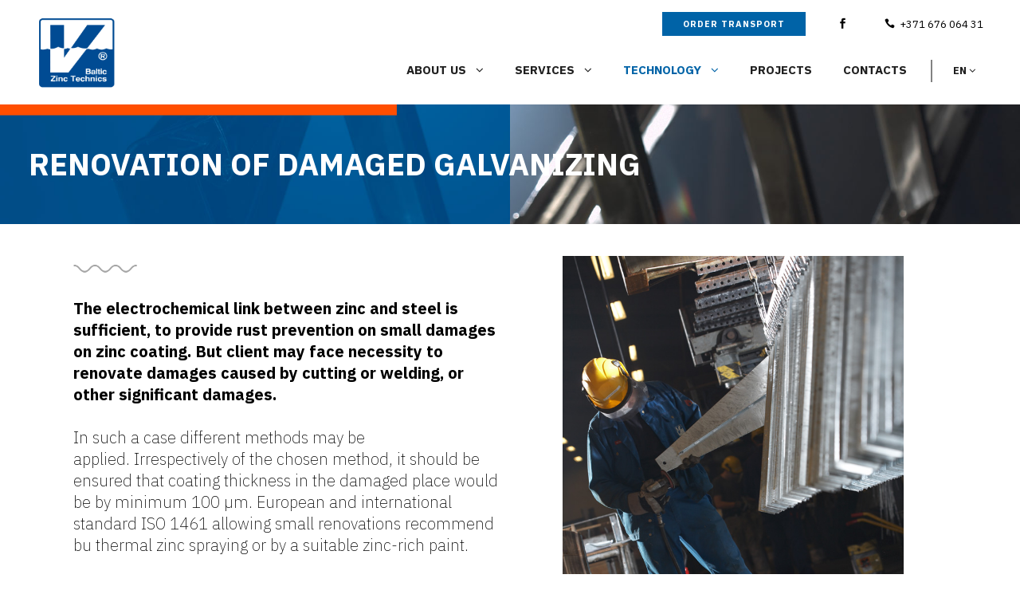

--- FILE ---
content_type: text/html; charset=UTF-8
request_url: https://www.bzt.lv/en/technology/renovation-of-damaged-galvanizing/
body_size: 5539
content:
<!DOCTYPE html>
<html lang="en">

  <head>
    <meta charset="UTF-8">
    <title>Renovation of Damaged Galvanizing | Baltic Zinc Technics</title>
    <meta name="Description" content="Renovation of Damaged Galvanizing">
    <meta name="keywords" content="Renovation of Damaged Galvanizing">
    <meta name="viewport" content="width=device-width, initial-scale=1, shrink-to-fit=no">

    
    
    <meta property="og:url" name="fb_url" content="" />
    <meta property="og:title" name="fb_title" content="" />
    <meta property="og:description" name="fb_description" content="" />
    
    <!-- Pickers -->
    <link rel="stylesheet" href="/templates/site/layout_default/assets/css/datepicker.css">
    <link rel="stylesheet" href="/templates/site/layout_default/assets/css/timepicki.css">
    <link rel="stylesheet" href="/templates/site/layout_default/assets/css/summernote-lite.css">
    <link rel="stylesheet" href="/templates/site/layout_default/assets/css/wickedpicker.min.css">
    <link href="https://fonts.googleapis.com/icon?family=Material+Icons" rel="stylesheet">

        <!-- END Pickers -->
        <link rel="icon" href="/udata/skin/5e89ed0d91b75.png"> 
    <link rel="stylesheet" href="/udata/build/602e8599357ae.css">
    <link rel="stylesheet" type="text/css" href="/templates/site/layout_default/assets/css/daterangepicker.css" />
    <!--<base href="/">-->
    <style>
      #loader {
          border-top-color: #004b93 !important;
      }
      #loader:before {
          border-top-color: #004b93 !important;
      }

      #loader:after {
          border-top-color: #004b93 !important;
      }
  </style>
    <link rel="stylesheet" href="https://fonts.googleapis.com/css?family=IBM+Plex+Sans:100,100i,200,200i,300,300i,400,400i,500,500i,600,600i,700,700i&amp;subset=cyrillic">
<link href="https://fonts.googleapis.com/css?family=Exo+2:100,100i,200,200i,300,300i,400,400i,500,500i,600,600i,700,700i,800,800i,900,900i&amp;subset=cyrillic" rel="stylesheet">

    

    
    
    
    


<script> window.dataLayer = window.dataLayer || [];</script>



<script>window.dataLayer.push('consent', 'default', { 'ad_user_data': 'denied', 'ad_personalization': 'denied', 'ad_storage': 'denied', 'analytics_storage': 'denied' , 'wait_for_update': 500});</script>




                                                            
    

  </head>

  <body>
      <!-- <div class="preloader js-preloader"></div> -->
    <div class="cart-loader ">
        <div id="loader-wrapper">
            <div id="loader"></div>
            <div class="loader-section section-left"></div>
            <div class="loader-section section-right"></div>
        </div>
    </div>
    <!--
      Values: left, center, default
     -->
                                          <div class="page-header page-header-fixed mob-header-lang-type">
    <div class="container">
    <div class="row align-items-center">
        <a href="#" class="hum-nav js-toggle-page-header-fixed "><i class="icon_close"></i></a>
    </div>
    <!-- /.row-->
    <nav class="main-nav">
        <ul class="nav">
                        
                        
                                                                                                                                                                                                                                                                                                
                                                                                
                
                                    <li  class="active" >
                        <a href="/en/">Main</a>
                    </li>
                
                                                                                                                <li >
                                <a href="/en/about-us/" onclick="return false">
                                    <span class="text dd-line">About Us</span>
                                </a>
                                <a href="#" onclick="return false" class="toggle-sub-menu js-toggle-sub-menu-mob"><i aria-hidden="true" class="fa fa-angle-right"></i></a>
                                <ul>
                                                                                                                                                                <li ><a href="/en/about-us/about-us/">About Us</a></li>
                                                                                                                                                                                                        <li ><a href="/en/about-us/team/">Team</a></li>
                                                                                                                                                                                                        <li ><a href="/en/about-us/sertifikati/">Certificates</a></li>
                                                                                                                                                                                                        <li ><a href="/en/about-us/liaa-projekti/">Projects</a></li>
                                                                            
                                </ul>
                            </li>
                                                                                                                        <li >
                                <a href="/en/services/" onclick="return false">
                                    <span class="text dd-line">Services</span>
                                </a>
                                <a href="#" onclick="return false" class="toggle-sub-menu js-toggle-sub-menu-mob"><i aria-hidden="true" class="fa fa-angle-right"></i></a>
                                <ul>
                                                                                                                                                                <li ><a href="/en/services/hot-dip-galvanising/">Hot-dip galvanizing</a></li>
                                                                                                                                                                                                        <li ><a href="/en/services/metallisation/">Metallisation</a></li>
                                                                                                                                                                                                        <li ><a href="/en/services/painting/">Painting</a></li>
                                                                                                                                                                                                        <li ><a href="/en/services/shot-blasting/">Shot blasting</a></li>
                                                                            
                                </ul>
                            </li>
                                                                                                                        <li  class="active" >
                                <a href="/en/technology/" onclick="return false">
                                    <span class="text dd-line">Technology</span>
                                </a>
                                <a href="#" onclick="return false" class="toggle-sub-menu js-toggle-sub-menu-mob"><i aria-hidden="true" class="fa fa-angle-right"></i></a>
                                <ul>
                                                                                                                                                                <li ><a href="/en/technology/technical-terms/">Technical Terms</a></li>
                                                                                                                                                                                                        <li ><a href="/en/technology/choice-of-steel/">Choice of Steel</a></li>
                                                                                                                                                                                                        <li ><a href="/en/technology/design-of-structures/">Design of Structures</a></li>
                                                                                                                                                                                                        <li ><a href="/en/technology/preparation-of-structures/">Preparation of Structures</a></li>
                                                                                                                                                                                                        <li  class="active" ><a href="/en/technology/renovation-of-damaged-galvanizing/">Renovation of Damaged Galvanizing</a></li>
                                                                                                                                                                                                        <li ><a href="/en/technology/galvanizing-standard/">Galvanizing Standard</a></li>
                                                                            
                                </ul>
                            </li>
                                                                                                                        <li >
                                <a href="/en/projects/">
                                    <span class="text dd-line">Projects</span>
                                </a>
                            </li>
                                                                                                                        <li >
                                <a href="/en/contacts/">
                                    <span class="text dd-line">Contacts</span>
                                </a>
                            </li>
                                            
                                                                                                                <li >
                                <a href="/en/order-transport/">
                                    <span class="text dd-line"><a class="button-very-small-brand" href="/en/order-transport/" target="_blank" rel="nofollow">Order transport</a></span>
                                </a>
                            </li>
                                            
                
            
                                        <li><a href="tel:+371 676 064 31"><i class="icon_phone"></i>+371 676 064 31</a></li>
                        <li></li>
            <li>
                <ul class="nav top-nav social-nav">
                                                                <li><a href="//www.facebook.com/BALTIC-ZINC-TECHNICS-SIA-184227528326640" target="_blank"><i class="social_facebook"></i></a></li>
                                                                            </ul>
            </li>
        </ul>
    </nav>

    <!-- /.main-nav-->
    </div>
    <!-- /.container-->
</div>


<header class="page-header page-header-5 page-header-multi-drop desc-header-lang-type js-menu-fixed  ">
    <div class="container">
        <div class="row align-items-center justify-content-between">
            <div class="logo-wrapper logo-margin-right">
                
                <div class="logo-top">
                    
                    <a href="/en/" class="logo">
                                                                                                                                            <img alt="" src="/udata/skin/5ecf6f002f12e.png">
                                                                                                                            </a>
                
                </div>
                <div class="logo-fix">
                    
                    <a href="/en/" class="logo">
                        <img src="/udata/skin/5ecf6f002f12e.png" alt="">
                    </a>
                </div>
            </div>

            <div class="row flex-column justify-content-center">
                <div class="menu-right">
                                            <ul class="nav top-nav top-menu main-nav-with-submenu">
                                                                                                                                <li >
                                        <a href="/en/order-transport/"><a class="button-very-small-brand" href="/en/order-transport/" target="_blank" rel="nofollow">Order transport</a></a>
                                    </li>
                                                            
                        </ul>
                                        <ul class="nav top-nav social-nav">
                                                                            <li><a href="//www.facebook.com/BALTIC-ZINC-TECHNICS-SIA-184227528326640" target="_blank"><i class="social_facebook"></i></a></li>
                                                                                            </ul>
                    <ul class="nav top-nav top-menu main-nav-with-submenu">
                                                    <li>
                                <a href="tel:+371 676 064 31">
                                    <i class="icon_phone"></i>+371 676 064 31
                                </a>
                            </li>
                                                                                                

















                    </ul>
                </div>

                <div class="row align-items-center">
                    <nav class="main-nav">
                        <ul class="nav">
                                                                                            

                                
                                <li>
    <ul class="nav main-nav-with-submenu">
        <li class="has-submenu  menu-hover link-click " >
            <a href="/en/about-us/" class="toggle-sub-menu js-toggle-sub-menu " onclick="return false">About Us
            <i aria-hidden="true" class="fa fa-angle-down"></i></a>
                                            <ul>
                                                                                                <li>
                                <a href="/en/about-us/about-us/" class="toggle-sub-menu " >About Us</a>
                            </li>
                                                                                                                        <li>
                                <a href="/en/about-us/team/" class="toggle-sub-menu " >Team</a>
                            </li>
                                                                                                                        <li>
                                <a href="/en/about-us/sertifikati/" class="toggle-sub-menu " >Certificates</a>
                            </li>
                                                                                                                        <li>
                                <a href="/en/about-us/liaa-projekti/" class="toggle-sub-menu " >Projects</a>
                            </li>
                                            
                </ul>
                    </li>
    </ul>
</li>

                                                                                            

                                
                                <li>
    <ul class="nav main-nav-with-submenu">
        <li class="has-submenu  menu-hover link-click " >
            <a href="/en/services/" class="toggle-sub-menu js-toggle-sub-menu " onclick="return false">Services
            <i aria-hidden="true" class="fa fa-angle-down"></i></a>
                                            <ul>
                                                                                                <li>
                                <a href="/en/services/hot-dip-galvanising/" class="toggle-sub-menu " >Hot-dip galvanizing</a>
                            </li>
                                                                                                                        <li>
                                <a href="/en/services/metallisation/" class="toggle-sub-menu " >Metallisation</a>
                            </li>
                                                                                                                        <li>
                                <a href="/en/services/painting/" class="toggle-sub-menu " >Painting</a>
                            </li>
                                                                                                                        <li>
                                <a href="/en/services/shot-blasting/" class="toggle-sub-menu " >Shot blasting</a>
                            </li>
                                            
                </ul>
                    </li>
    </ul>
</li>

                                                                                            

                                
                                <li>
    <ul class="nav main-nav-with-submenu">
        <li class="has-submenu  menu-hover link-click active " >
            <a href="/en/technology/" class="toggle-sub-menu js-toggle-sub-menu " onclick="return false">Technology
            <i aria-hidden="true" class="fa fa-angle-down"></i></a>
                                            <ul>
                                                                                                <li>
                                <a href="/en/technology/technical-terms/" class="toggle-sub-menu " >Technical Terms</a>
                            </li>
                                                                                                                        <li>
                                <a href="/en/technology/choice-of-steel/" class="toggle-sub-menu " >Choice of Steel</a>
                            </li>
                                                                                                                        <li>
                                <a href="/en/technology/design-of-structures/" class="toggle-sub-menu " >Design of Structures</a>
                            </li>
                                                                                                                        <li>
                                <a href="/en/technology/preparation-of-structures/" class="toggle-sub-menu " >Preparation of Structures</a>
                            </li>
                                                                                                                        <li class="active">
                                <a href="/en/technology/renovation-of-damaged-galvanizing/" class="toggle-sub-menu " >Renovation of Damaged Galvanizing</a>
                            </li>
                                                                                                                        <li>
                                <a href="/en/technology/galvanizing-standard/" class="toggle-sub-menu " >Galvanizing Standard</a>
                            </li>
                                            
                </ul>
                    </li>
    </ul>
</li>

                                                                                            

                                
                                    <li><a href="/en/projects/" >Projects</a></li>

                                                                                            

                                
                                    <li><a href="/en/contacts/" >Contacts</a></li>

                            




















                        </ul>
                    </nav>
                    <!-- /.main-nav-->
                                        <nav class="right-nav">
                                                                                                <ul class="nav">
                                                    </ul>
                                                                <ul class="lang-nav lang-nav-short">
            <li><span>EN <i class="fa fa-angle-down"></i></span>
                <ul class="lang-bg">
                                                                        <li>
                                <a href="/lv/tehnologijas/bojata-cinkojuma-labosana/">LV</a>
                            </li>
                                                                                                                                                                    <li>
                                <a href="/ru/tehnologii/vosstanovlenie-povrezdenij/">RU</a>
                            </li>
                                            
                </ul>
            </li>
        </ul>
    
                                            </nav>

                                        <!-- /.right-nav-->
                    <a href="#" class="hum-nav js-toggle-page-header-fixed show-only-mobile"><i class="icon_menu"></i></a>
                </div>
            </div>
            <!-- /.lang-nav-->
        </div>
        <!-- /.row-->
    </div>
    <!-- /.container-->
</header>

<!-- /.page-header-->

    
    



<div class="entry-header  set-height       "
  style="background-image: url(/udata/const_files/duvemozocy.jpg);">
      <div style="background-color:;opacity:" class="entry-header-overlay"></div>
              <div class="container">
                      <h1 class="mb-0 entry-title h1">Renovation of Damaged Galvanizing </h1>
                      <div class="header-socials">
                                                            </div>
        </div>
      <!-- /.container-->
</div>






<div class="page-content1" >
                                                    
            
                                            
                
                    <style>
                        .section-overlay-184531 {
                                                }

                        @media only screen and (max-width: 992px) {
                            .section-overlay-184531 {
                                                        }
                        }
                    </style>
                

                
                                                    
                                    
                                                                
                                                                                

                <div class="section                                       section- " 
                                     >
                                                                                <div class="container">
                                                
                                                                                                            

<style>
        </style>
    
                    

            
        
    
    
    
                            
        
        
                                    
            
            
            
            
                                        
            <div                  class="row smarti-block  block-184532 
                "
                 >
                                
        
                    <div class="col-md-6">
                    
                                            <style>
                .wysiwyg-184536 table {
                    margin-left: auto !important;
                    margin-right: auto !important;
                }
            </style>
            

            <div class="wysiwyg-184536 wysiwyg  mx-auto custom-wysiwyg ">
            <p><span class="kusivting"><strong><img src="/udata/image/Image/wave1.png" width="15%" /><br /></strong></span></p>
<div><strong>The electrochemical link between zinc and steel is sufficient, to provide rust prevention on small damages on zinc coating. But client may face necessity to renovate damages caused by cutting or welding, or other significant damages.</strong></div>
<div>&nbsp;</div>
<div>
<p>In such a case different methods may be applied.&nbsp;Irrespectively of the chosen method, it should be ensured that coating thickness in the damaged place would be by minimum 100 &micro;m. European and international standard ISO 1461 allowing small renovations recommend bu thermal zinc spraying or by a suitable zinc-rich paint.</p>
</div>
<p><br /><strong>Renovation methods of damaged zinc coating:&nbsp;</strong><br /><br /></p>
<ul>
<li>
<div>Brush the damaged place with metal brush and apply several coatings of zinc rich paint, until the coating by 30 &micro;m exceeds the original zinc coating.&nbsp;</div>
<div>&nbsp;</div>
<div>&nbsp;</div>
</li>
<li>
<div>Brush the damaged place with metal brush, heat it with gas flame and apply in the needed thickness appropriate alloy by soldering.&nbsp;</div>
<div>&nbsp;</div>
<div>&nbsp;</div>
</li>
<li>
<div>Clean the damaged place with shot blasting and spray zinc rich paint, until the coating by 30 &micro;m exceeds the original zinc coating. This method requires specific equipment.</div>
</li>
</ul>
        </div>
    
            </div>
                    <div class="col-md-6">
                    
                                            <style>
                .wysiwyg-184534 table {
                    margin-left: auto !important;
                    margin-right: auto !important;
                }
            </style>
            

            <div class="wysiwyg-184534 wysiwyg  mx-auto custom-wysiwyg ">
            <img class="contant-center" src="/udata/image/Image/7460-13.jpg" width="80%" />
        </div>
    
            </div>
        
    
            </div>
            
                            
                        
                    </div>
                    <!-- /.container-->
                </div>
                <!-- /.section-->
                    
    </div>


  
                
<footer class="page-footer footer-dark footer-7 block-overlay" style="background-image:url(/udata/skin/5e957f5f48628.jpg);">
<div class="item-overlay"
         style="background-color:#262525; opacity: 0.5;"></div>
    <div class="container">
        <div class="row align-items-start">
                                                <div class="col-12 col-md-3">
                            
    <div class="widget widget-contact">
                <div class="widget-content">
                                        <div class="wysiwyg">
                    <img src="/udata/image/Image/logo-footer.png" width="35%" /><br /><br />
<div class="header-text">More than galvanizing ...</div>
                </div>
                                                <!-- /.social-nav-->
                    </div>
        <!-- /.widget-content-->
    </div>

                    </div>
                                                                <div class="col-12 col-md-3">
                            <div class="widget widget-navigation">
        <div class="widget-title">
            <h6>Navigation</h6>
        </div>
        <!-- /.widget-title-->
        <div class="widget-content">
            <ul>
                                                        <li><a href="/en/technology/technical-terms/">Technology</a></li>
                                                        <li><a href="/en/projects/">Projects</a></li>
                                                        <li><a href="/en/services/hot-dip-galvanising/">Hot-dip galvanizing</a></li>
                                                        <li><a href="/en/about-us/about-us/">About Us</a></li>
                                                        <li><a href="/en/services/metallisation/">Metallisation</a></li>
                                                        <li><a href="/en/news/">News</a></li>
                                                        <li><a href="/en/services/painting/">Painting</a></li>
                                                        <li><a href="/en/contacts/">Contacts</a></li>
                                                        <li><a href="/en/services/shot-blasting/">Shot blasting</a></li>
                                                        <li><a href="/en/privacy-policy/">Privacy Policy</a></li>
                
            </ul>
        </div>
        <!-- /.widget-content-->
    </div>
    <!-- /.widget-->
    <!-- /.widget-->

                    </div>
                                                                <div class="col-12 col-md-3">
                            
    <div class="widget widget-contact">
                <div class="widget-content">
                                        <div class="wysiwyg">
                    We are responsible for everything related to metal corrosion and its protection. We provide professional solutions for hot-dip galvanizing, metallization, painting and shot blasting services.<br /><br /><a class="button-standart brand-fill brand-border-hover" href="/en/contacts/">Contact Us</a>
                </div>
                                                <!-- /.social-nav-->
                    </div>
        <!-- /.widget-content-->
    </div>

                    </div>
                                                                <div class="col-12 col-md-3">
                            
    <div class="widget widget-contact">
                <div class="widget-content">
                                        <div class="wysiwyg">
                    <img src="/udata/image/Image/NAP_NextGen.jpg" width="100%" /> <br /><br /><a class="button-standart brand-fill brand-border-hover" href="/en/about-us/liaa-projekti/">About project</a>
                </div>
                                                <!-- /.social-nav-->
                    </div>
        <!-- /.widget-content-->
    </div>

                    </div>
                            
        </div>
        <!-- /.row-->
        <div class="row copyright-row">
              <div class="col-lg-3 col-md-6 col-sm-6">
                <div class="copyright text-left">
                  &copy; 2026. All Rights Reserved
                </div>
              </div>
              <!-- /.col-->
              <div class="col-lg-3 zero-col">&nbsp;</div>
              <!-- /.col-->
              <div class="col-lg-3 zero-col">&nbsp;</div>
              <!-- /.col-->
              <div class="col-lg-3 col-md-6 col-sm-6">
                <div class="made-by text-right">
                    <div class="img-made-by">
                        <img src="/templates/site/layout_default/images/Si-logo.svg" alt="">
                    </div>
                    <div class="text-made-by text-left">
                        <a href="https://www.smarti.lv/en/" rel='nofollow'>Website development <br>SMARTI.LV</a>
                    </div>
                </div>
              </div>
              <!-- /.col-->
        </div>
        <a href="#" class="to-top js-to-top"><i class="arrow_carrot-up"></i></a>
    </div>
    <!-- /.container-->
</footer>

    

    
    <!-- /.main-row-->
    <script type="text/javascript" src="/templates/site/layout_default/assets/js/vendor/jquery-3.2.1.min.js"></script>

                  <script type="text/javascript" src="https://maps.googleapis.com/maps/api/js?key=AIzaSyADlrQtp90QfvRSJdi-F0B_ZhY29GlEhZw"></script>
          

    <script type="text/javascript" src="/templates/site/layout_default/assets/js/vendor/owl.carousel2.min.js"></script>
    <script type="text/javascript" src="/templates/site/layout_default/assets/js/vendor/jquery-ui.min.js"></script>
    <script type="text/javascript" src="/templates/site/layout_default/assets/js/vendor/jquery.fancybox.min.js"></script>
    <script type="text/javascript" src="/templates/site/layout_default/assets/js/vendor/sticky-kit.min.js?2"></script>
    <script type="text/javascript" src="/templates/site/layout_default/assets/js/vendor/slick.min.js"></script>
    <script type="text/javascript" src="/templates/site/layout_default/assets/js/vendor/select2.min.js"></script>
    <script type="text/javascript" src="/templates/site/layout_default/assets/js/vendor/hc-sticky.js"></script>
    <script type="text/javascript" src="/templates/site/layout_default/assets/js/vendor/jquery.cookie.js"></script>

     <!-- Pickers -->
    <script type="text/javascript" src="/templates/site/layout_default/assets/js/vendor/bootstrap4.js"></script>

    <script type="text/javascript" src="/templates/site/layout_default/assets/js/vendor/moment.min.js"></script>
    <script type="text/javascript" src="/templates/site/layout_default/assets/js/vendor/daterangepicker.min.js"></script>
     <!-- END Pickers -->
    <script type="text/javascript" src="/templates/site/layout_default/assets/js/vendor/mobile-detect.js"></script>
    <script type="text/javascript" src="/templates/site/layout_default/assets/js/vendor/aos.js?1"></script>
    <script type="text/javascript" src="/templates/site/layout_default/assets/js/vendor/jquery.lazy.min.js"></script>
    <script type="text/javascript" src="/templates/site/layout_default/assets/js/vendor/jquery.maphilight.min.js"></script>
    <script type="text/javascript" src="/templates/site/layout_default/assets/js/vendor/jquery.rwdImageMaps.min.js"></script>
    <script type="text/javascript" src="/templates/site/layout_default/assets/js/vendor/skrollr.min.js"></script>
    <script type="text/javascript" src="/templates/site/layout_default/assets/js/vendor/datepicker.js"></script>
    <script type="text/javascript" src="/templates/site/layout_default/assets/js/vendor/timepicki.js?20180810"></script>
    <script type="text/javascript" src="/templates/site/layout_default/assets/js/vendor/instafeed.min.js"></script>
    <script>
     // Validation messages

        var emailMsg = 'Enter a valid email';
        var telMsg = 'Enter a valid phone';
        var fNameMsg = 'Enter a valid first name';
        var lNameMsg = 'Enter a valid last name';
        var zipMsg = 'Enter a valid zipcode';
      var addressMsg = 'Enter a valid address';
      var companyNameMsg = 'Enter a valid company name';
      var companyCodeMsg = 'Enter a valid company code';
    </script>
    <input type="hidden" id="errProductQnt" value="Sorry, max quantity of this product is">

    <script type="text/javascript" src="/templates/site/layout_default/assets/js/vendor/jquery.sticky.js"></script>
    <script type="text/javascript" src="/templates/site/layout_default/assets/js/vendor/jquery.validate.js"></script>
    <script type="text/javascript" src="/templates/site/layout_default/assets/js/vendor/additional-methods.js"></script>
    <script type="text/javascript" src="/templates/site/layout_default/assets/js/vendor/validate.js?2020"></script>

    <script type="text/javascript" src="/templates/site/layout_default/assets/js/debug.js"></script>
    <script type="text/javascript" src="/vendor/js-social-share/sharing.js"></script>
    <script type="text/javascript" src="/templates/site/layout_default/assets/js/vendor/svg.min.js"></script>
    <script type="text/javascript" src="/templates/site/layout_default/assets/js/vendor/summernote-lite.min.js"></script>
    <script type="text/javascript" src="/templates/site/layout_default/assets/js/vendor/summernote-lt-LV.js?2"></script>
    <script type="text/javascript" src="/templates/site/layout_default/assets/js/vendor/wickedpicker.min.js"></script>
    <script type="text/javascript" src="/templates/site/layout_default/assets/js/vendor/fullcalendar.main.global.min.js"></script>
    <script type="text/javascript" src="/templates/site/layout_default/assets/js/vendor/fullcalendar-all.global.js"></script>
    <script type="text/javascript" src="/templates/site/layout_default/assets/js/all.js?20200838"></script>

   
         
            <script>
          
          window.defaultStyles = {"buttonColor":  '#004B93', "buttonHoverColor": '#004B93'};
          
      </script>
            <input id="lang_id" type="hidden" value="2">
            <script id="custom-cookies" data-text-fields="/cookie_gdpr.php" type="text/javascript" src="/custom-cookies.js"></script>
            
     
    
    
      

    


   

    
                                                    <input type="hidden" id="gaID" value="UA-46991965-1">
                
                    <!-- Global site tag (gtag.js) - Google Analytics -->
                    <script async src="https://www.googletagmanager.com/gtag/js?id=UA-46991965-1"></script>
                    <script>
                    window.dataLayer = window.dataLayer || [];
                    function gtag(){dataLayer.push(arguments);}
                    gtag('js', new Date());

                    gtag('config', 'UA-46991965-1');
                    </script>
                
                                                


    <script type="text/javascript" src="/templates/site/layout_default/assets/js/fsm.js?20051"></script>
  

  </body>

</html>


--- FILE ---
content_type: text/css
request_url: https://www.bzt.lv/udata/build/602e8599357ae.css
body_size: 111674
content:
@charset "UTF-8";
/*!
 * Bootstrap v4.0.0-beta (https://getbootstrap.com)
 * Copyright 2011-2017 The Bootstrap Authors
 * Copyright 2011-2017 Twitter, Inc.
 * Licensed under MIT (https://github.com/twbs/bootstrap/blob/master/LICENSE)
 */
@keyframes rotate{0%{transform:rotate(0deg)}to{transform:rotate(360deg)}}@media print{*,::after,::before{text-shadow:none!important;box-shadow:none!important}a,a:visited{text-decoration:underline}abbr[title]::after{content:" (" attr(title) ")"}pre{white-space:pre-wrap!important}blockquote,pre{border:2px solid #999}thead{display:table-header-group}blockquote,img,pre,tr{page-break-inside:avoid}h2,h3,p{orphans:3;widows:3}h2,h3{page-break-after:avoid}.navbar{display:none}.badge{border:2px solid #000}.table{border-collapse:collapse!important}.table td,.table th{background-color:#fff!important}.table-bordered td,.table-bordered th{border:1px solid #ddd!important}}*,::after,::before{box-sizing:border-box}html{font-family:sans-serif;line-height:1.15;-webkit-text-size-adjust:100%;-ms-text-size-adjust:100%;-ms-overflow-style:scrollbar;-webkit-tap-highlight-color:transparent}@-ms-viewport{width:device-width}article,aside,dialog,figcaption,figure,footer,header,hgroup,main,nav,section{display:block}body{margin:0;font-family:"IBM Plex Sans",sans-serif;font-size:.875rem;font-weight:400;line-height:1.78571;color:#000;text-align:left;background-color:#fff;overflow-x:hidden}body.open-menu{overflow:hidden}[tabindex="-1"]:focus{outline:0!important}address,hr{margin-bottom:1rem}hr{box-sizing:content-box;height:0;overflow:visible;margin-top:1rem;border:0;border-top:2px solid rgba(0,0,0,.1)}blockquote,dl,ol,p,ul{margin-bottom:1.5625rem}.text-L,.text-M,.text-S,.text-XL,.text-XS,dl,h1,h2,h3,h4,h5,h6,ol,p,ul{margin-top:0}abbr[data-original-title],abbr[title]{text-decoration:underline dotted;cursor:help;border-bottom:0}address{font-style:normal;line-height:inherit}ol ol,ol ul,ul ol,ul ul{margin-bottom:0}b,dt,strong{font-weight:700}dd{margin-bottom:.5rem;margin-left:0}blockquote{margin:0 0 1rem;line-height:1.25;color:#a6a6a6}dfn{font-style:italic}small{font-size:80%;font-weight:400}sub,sup{position:relative;font-size:75%;line-height:0;vertical-align:baseline}sub{bottom:-.25em}sup{top:-.5em}a,a:hover{text-decoration:none}a{background-color:transparent;-webkit-text-decoration-skip:objects;color:#0063a7}a:hover{color:#00365b}a:not([href]):not([tabindex]){color:inherit;text-decoration:none}a:not([href]):not([tabindex]):focus,a:not([href]):not([tabindex]):hover{color:inherit;text-decoration:none}a:not([href]):not([tabindex]):focus{outline:0}samp{font-size:1em}pre{overflow:auto}figure{margin:0 0 1.5625rem}img{vertical-align:middle;border-style:none;max-width:100%}svg:not(:root){overflow:hidden}[role=button],a,area,button,input,label,select,summary,textarea{touch-action:manipulation}table{border-collapse:collapse}caption{padding-top:.75rem;padding-bottom:.75rem;color:#868e96;text-align:left;caption-side:bottom}th{text-align:inherit}label{display:inline-block;margin-bottom:.5rem}button:focus{outline:1px dotted;outline:5px auto -webkit-focus-ring-color}button,input,optgroup,select,textarea{margin:0;font-family:inherit;font-size:inherit;line-height:inherit}button,input{overflow:visible}button,select{text-transform:none}[type=reset],[type=submit],button,html [type=button]{-webkit-appearance:button}[type=button]::-moz-focus-inner,[type=reset]::-moz-focus-inner,[type=submit]::-moz-focus-inner,button::-moz-focus-inner{padding:0;border-style:none}input[type=checkbox],input[type=radio]{box-sizing:border-box;padding:0}input[type=date],input[type=datetime-local],input[type=month],input[type=time]{-webkit-appearance:listbox}textarea{overflow:auto;resize:vertical}fieldset{min-width:0;padding:0;margin:0;border:0}legend{display:block;width:100%;max-width:100%;padding:0;margin-bottom:.5rem;font-size:1.5rem;line-height:inherit;color:inherit;white-space:normal}progress{vertical-align:baseline}[type=number]::-webkit-inner-spin-button,[type=number]::-webkit-outer-spin-button{height:auto}[type=search]{outline-offset:-2px;-webkit-appearance:none}[type=search]::-webkit-search-cancel-button,[type=search]::-webkit-search-decoration{-webkit-appearance:none}::-webkit-file-upload-button{font:inherit;-webkit-appearance:button}output{display:inline-block}summary{display:list-item}template{display:none}[hidden]{display:none!important}.h1,.text-L,.text-M,.text-XL,h1,h2,h3{margin-bottom:2.0625rem}.h1,.text-L,.text-M,.text-S,.text-XL,.text-XS,h1,h2,h3,h4,h5,h6{font-family:"IBM Plex Sans",sans-serif;color:#1f1f1f}.text-XS{margin-bottom:2.0625rem}.h1 a,.text-L a,.text-M a,.text-S a,.text-XL a,.text-XS a,h1 a,h2 a,h3 a,h4 a,h5 a,h6 a{color:inherit}#ui-datepicker-div .ui-datepicker-next:hover,#ui-datepicker-div .ui-datepicker-prev:hover,.h1 a:hover,.text-L a:hover,.text-M a:hover,.text-S a:hover,.text-XL a:hover,.text-XS a:hover,h1 a:hover,h2 a:hover,h3 a:hover,h4 a:hover,h5 a:hover,h6 a:hover{color:#0063a7}.h1,.text-L,.text-M,.text-S,.text-XS,h1,h2,h3,h4{font-weight:500}.h1,.section-header .section-title,.text-XL,h1{font-size:1.53125rem;line-height:1.17143}@media (min-width:768px){.h1,.section-header .section-title,.text-XL,h1{font-size:1.75rem}}@media (min-width:992px){.h1,.section-header .section-title,.text-XL,h1{font-size:1.96875rem}}@media (min-width:1262px){.h1,.section-header .section-title,.text-XL,h1{font-size:2.1875rem}}.text-L,h2{font-size:1.225rem;line-height:1.17857}@media (min-width:768px){.text-L,h2{font-size:1.4rem}}@media (min-width:992px){.text-L,h2{font-size:1.575rem}}@media (min-width:1262px){.text-L,h2{font-size:1.75rem}}.text-M,h3{font-size:1.225rem;line-height:1.16667}@media (min-width:768px){.text-M,h3{font-size:1.4rem}}@media (min-width:1262px){.text-M,h3{font-size:1.75rem}}.text-S,h4{font-size:1.0125rem;line-height:1.16667;margin-bottom:2rem}@media (min-width:768px){.text-S,h4{font-size:1.125rem}}.text-XS,h5{font-size:.9375rem;line-height:1.2}h6{font-size:.8125rem;line-height:1.15385}h5,h6{text-transform:uppercase;font-weight:700;margin-bottom:1.875rem;letter-spacing:1px}a{transition:opacity .3s ease-in-out,background .3s ease-in-out,color .3s ease-in-out,border .3s ease-in-out}mark{padding:.3em;background-color:#0063a7;color:#fff}mark.mark-gray{background-color:#a6a6a6;color:#fff}.entry-content ol,.entry-content ul,.page-content ol,.page-content ul{list-style:none;padding:0}.entry-content ol li+li,.entry-content ul li+li,.page-content ol li+li,.page-content ul li+li{margin-top:14px}.entry-content ul li,.page-content ul li{padding:0 0 0 3rem;position:relative}.entry-content ul li:before,.page-content ul li:before{content:'';background:#0063a7;width:18px;height:2px;position:absolute;top:10px;left:0}.entry-content ul.type-2 li,.page-content ul.type-2 li{padding:0 0 0 2.3125rem}.entry-content ul.type-2 li:before,.page-content ul.type-2 li:before{content:"\e052";height:auto;width:auto;background:0 0;color:#0063a7;font-family:ElegantIcons;font-size:.875rem;top:0}@media (min-width:768px){.entry-content ul.type-3,.page-content ul.type-3{font-size:1.125rem}}.entry-content ul.type-3 li:before,.page-content ul.type-3 li:before{top:14px}.entry-content ol,.page-content ol{counter-reset:listCounter}.entry-content ol li,.page-content ol li{padding:0 0 0 42px;position:relative}.entry-content ol li:before,.page-content ol li:before{counter-increment:listCounter;content:counter(listCounter) ".";color:#0063a7;position:absolute;top:0;left:0}.page-content{padding-top:1.25rem}.page-header+.page-content,.page-section-header+.page-content,.right-block>.page-content{padding-top:0}:focus{outline:0}.initialism{font-size:90%;text-transform:uppercase}@media (min-width:768px){blockquote{font-size:1.25rem}}blockquote.blockquote-brand{background:#dce3e8;color:#fff;padding:1.5625rem}@media (min-width:768px){blockquote.blockquote-brand{padding:1.5625rem 3.75rem}}.blockquote-footer{display:block;font-size:80%;color:#868e96}.blockquote-footer::before{content:"\2014 \00A0"}.figure.float-left,img.float-left{margin-right:24px}.figure.float-right,img.float-right{margin-left:24px}.no-white-space{white-space:nowrap}.figure{display:inline-block}.figure embed,.figure iframe,.figure img,.figure object,.figure video{display:block}.figure-caption{font-size:.75rem;color:#000;text-align:center;line-height:1.41667;padding-top:20px}code,kbd,pre,samp{font-family:"SFMono-Regular",Menlo,Monaco,Consolas,"Liberation Mono","Courier New",monospace}code,kbd{padding:.2rem .4rem}code{color:#bd4147;background-color:#f8f9fa}a>code,pre code{padding:0;color:inherit;background-color:inherit}code,kbd,pre{font-size:90%}kbd{background-color:#212529;color:#fff}kbd kbd{padding:0;font-size:100%;font-weight:700}pre{display:block;margin-top:0;margin-bottom:1rem;color:#212529}pre code{font-size:inherit;background-color:transparent;border-radius:0}.pre-scrollable{max-height:340px;overflow-y:scroll}.container{margin-right:auto;margin-left:auto;padding-right:12px;padding-left:12px;width:100%}@media (min-width:576px){.container{max-width:540px}}@media (min-width:768px){.container{max-width:720px}}@media (min-width:992px){.container{max-width:960px}}@media (min-width:1262px){.container{max-width:1232px}}@media (min-width:1440px){.container{max-width:1380px}}.container-fluid{margin-right:auto;margin-left:auto;padding-right:12px;padding-left:12px;width:100%}.row{display:flex;flex-wrap:wrap;margin-right:-12px;margin-left:-12px}.no-gutters{margin-right:0;margin-left:0}.no-gutters>.col,.no-gutters>[class*=col-]{padding-right:0;padding-left:0}.col,.col-1,.col-10,.col-11,.col-12,.col-2,.col-3,.col-4,.col-5,.col-6,.col-7,.col-8,.col-9{position:relative;width:100%;min-height:1px;padding-right:12px;padding-left:12px}.col-auto{position:relative;min-height:1px;padding-right:12px;padding-left:12px}.col-lg,.col-lg-1,.col-lg-10,.col-lg-11,.col-lg-12,.col-lg-2,.col-lg-3,.col-lg-4,.col-lg-5,.col-lg-6,.col-lg-7,.col-lg-8,.col-lg-9,.col-lg-auto,.col-md,.col-md-1,.col-md-10,.col-md-11,.col-md-12,.col-md-2,.col-md-3,.col-md-4,.col-md-5,.col-md-6,.col-md-7,.col-md-8,.col-md-9,.col-md-auto,.col-sm,.col-sm-1,.col-sm-10,.col-sm-11,.col-sm-12,.col-sm-2,.col-sm-3,.col-sm-4,.col-sm-5,.col-sm-6,.col-sm-7,.col-sm-8,.col-sm-9,.col-sm-auto,.col-xl,.col-xl-1,.col-xl-10,.col-xl-11,.col-xl-12,.col-xl-2,.col-xl-3,.col-xl-4,.col-xl-5,.col-xl-6,.col-xl-7,.col-xl-8,.col-xl-9,.col-xl-auto,.col-xxl,.col-xxl-1,.col-xxl-10,.col-xxl-11,.col-xxl-12,.col-xxl-2,.col-xxl-3,.col-xxl-4,.col-xxl-5,.col-xxl-6,.col-xxl-7,.col-xxl-8,.col-xxl-9,.col-xxl-auto{position:relative;width:100%;min-height:1px;padding-right:12px;padding-left:12px}.col{flex-basis:0;flex-grow:1;max-width:100%}.col-auto{flex:0 0 auto;width:auto;max-width:none}.col-1{flex:0 0 8.33333%;max-width:8.33333%}.col-2{flex:0 0 16.66667%;max-width:16.66667%}.col-3{flex:0 0 25%;max-width:25%}.col-4{flex:0 0 33.33333%;max-width:33.33333%}.col-5{flex:0 0 41.66667%;max-width:41.66667%}.col-6{flex:0 0 50%;max-width:50%}.col-7{flex:0 0 58.33333%;max-width:58.33333%}.col-8{flex:0 0 66.66667%;max-width:66.66667%}.col-9{flex:0 0 75%;max-width:75%}.col-10{flex:0 0 83.33333%;max-width:83.33333%}.col-11{flex:0 0 91.66667%;max-width:91.66667%}.col-12{flex:0 0 100%;max-width:100%}.order-1{order:1}.order-2{order:2}.order-3{order:3}.order-4{order:4}.order-5{order:5}.order-6{order:6}.order-7{order:7}.order-8{order:8}.order-9{order:9}.order-10{order:10}.order-11{order:11}.order-12{order:12}.offset-1{margin-left:8.33333%}.offset-2{margin-left:16.66667%}.offset-3{margin-left:25%}.offset-4{margin-left:33.33333%}.offset-5{margin-left:41.66667%}.offset-6{margin-left:50%}.offset-7{margin-left:58.33333%}.offset-8{margin-left:66.66667%}.offset-9{margin-left:75%}.offset-10{margin-left:83.33333%}.offset-11{margin-left:91.66667%}@media (min-width:576px){.col-sm{flex-basis:0;flex-grow:1;max-width:100%}.col-sm-auto{flex:0 0 auto;width:auto;max-width:none}.col-sm-1{flex:0 0 8.33333%;max-width:8.33333%}.col-sm-2{flex:0 0 16.66667%;max-width:16.66667%}.col-sm-3{flex:0 0 25%;max-width:25%}.col-sm-4{flex:0 0 33.33333%;max-width:33.33333%}.col-sm-5{flex:0 0 41.66667%;max-width:41.66667%}.col-sm-6{flex:0 0 50%;max-width:50%}.col-sm-7{flex:0 0 58.33333%;max-width:58.33333%}.col-sm-8{flex:0 0 66.66667%;max-width:66.66667%}.col-sm-9{flex:0 0 75%;max-width:75%}.col-sm-10{flex:0 0 83.33333%;max-width:83.33333%}.col-sm-11{flex:0 0 91.66667%;max-width:91.66667%}.col-sm-12{flex:0 0 100%;max-width:100%}.order-sm-1{order:1}.order-sm-2{order:2}.order-sm-3{order:3}.order-sm-4{order:4}.order-sm-5{order:5}.order-sm-6{order:6}.order-sm-7{order:7}.order-sm-8{order:8}.order-sm-9{order:9}.order-sm-10{order:10}.order-sm-11{order:11}.order-sm-12{order:12}.offset-sm-0{margin-left:0}.offset-sm-1{margin-left:8.33333%}.offset-sm-2{margin-left:16.66667%}.offset-sm-3{margin-left:25%}.offset-sm-4{margin-left:33.33333%}.offset-sm-5{margin-left:41.66667%}.offset-sm-6{margin-left:50%}.offset-sm-7{margin-left:58.33333%}.offset-sm-8{margin-left:66.66667%}.offset-sm-9{margin-left:75%}.offset-sm-10{margin-left:83.33333%}.offset-sm-11{margin-left:91.66667%}}@media (min-width:768px){.col-md{flex-basis:0;flex-grow:1;max-width:100%}.col-md-auto{flex:0 0 auto;width:auto;max-width:none}.col-md-1{flex:0 0 8.33333%;max-width:8.33333%}.col-md-2{flex:0 0 16.66667%;max-width:16.66667%}.col-md-3{flex:0 0 25%;max-width:25%}.col-md-4{flex:0 0 33.33333%;max-width:33.33333%}.col-md-5{flex:0 0 41.66667%;max-width:41.66667%}.col-md-6{flex:0 0 50%;max-width:50%}.col-md-7{flex:0 0 58.33333%;max-width:58.33333%}.col-md-8{flex:0 0 66.66667%;max-width:66.66667%}.col-md-9{flex:0 0 75%;max-width:75%}.col-md-10{flex:0 0 83.33333%;max-width:83.33333%}.col-md-11{flex:0 0 91.66667%;max-width:91.66667%}.col-md-12{flex:0 0 100%;max-width:100%}.order-md-1{order:1}.order-md-2{order:2}.order-md-3{order:3}.order-md-4{order:4}.order-md-5{order:5}.order-md-6{order:6}.order-md-7{order:7}.order-md-8{order:8}.order-md-9{order:9}.order-md-10{order:10}.order-md-11{order:11}.order-md-12{order:12}.offset-md-0{margin-left:0}.offset-md-1{margin-left:8.33333%}.offset-md-2{margin-left:16.66667%}.offset-md-3{margin-left:25%}.offset-md-4{margin-left:33.33333%}.offset-md-5{margin-left:41.66667%}.offset-md-6{margin-left:50%}.offset-md-7{margin-left:58.33333%}.offset-md-8{margin-left:66.66667%}.offset-md-9{margin-left:75%}.offset-md-10{margin-left:83.33333%}.offset-md-11{margin-left:91.66667%}}@media (min-width:992px){.col-lg{flex-basis:0;flex-grow:1;max-width:100%}.col-lg-auto{flex:0 0 auto;width:auto;max-width:none}.col-lg-1{flex:0 0 8.33333%;max-width:8.33333%}.col-lg-2{flex:0 0 16.66667%;max-width:16.66667%}.col-lg-3{flex:0 0 25%;max-width:25%}.col-lg-4{flex:0 0 33.33333%;max-width:33.33333%}.col-lg-5{flex:0 0 41.66667%;max-width:41.66667%}.col-lg-6{flex:0 0 50%;max-width:50%}.col-lg-7{flex:0 0 58.33333%;max-width:58.33333%}.col-lg-8{flex:0 0 66.66667%;max-width:66.66667%}.col-lg-9{flex:0 0 75%;max-width:75%}.col-lg-10{flex:0 0 83.33333%;max-width:83.33333%}.col-lg-11{flex:0 0 91.66667%;max-width:91.66667%}.col-lg-12{flex:0 0 100%;max-width:100%}.order-lg-1{order:1}.order-lg-2{order:2}.order-lg-3{order:3}.order-lg-4{order:4}.order-lg-5{order:5}.order-lg-6{order:6}.order-lg-7{order:7}.order-lg-8{order:8}.order-lg-9{order:9}.order-lg-10{order:10}.order-lg-11{order:11}.order-lg-12{order:12}.offset-lg-0{margin-left:0}.offset-lg-1{margin-left:8.33333%}.offset-lg-2{margin-left:16.66667%}.offset-lg-3{margin-left:25%}.offset-lg-4{margin-left:33.33333%}.offset-lg-5{margin-left:41.66667%}.offset-lg-6{margin-left:50%}.offset-lg-7{margin-left:58.33333%}.offset-lg-8{margin-left:66.66667%}.offset-lg-9{margin-left:75%}.offset-lg-10{margin-left:83.33333%}.offset-lg-11{margin-left:91.66667%}}@media (min-width:1262px){.col-xl{flex-basis:0;flex-grow:1;max-width:100%}.col-xl-auto{flex:0 0 auto;width:auto;max-width:none}.col-xl-1{flex:0 0 8.33333%;max-width:8.33333%}.col-xl-2{flex:0 0 16.66667%;max-width:16.66667%}.col-xl-3{flex:0 0 25%;max-width:25%}.col-xl-4{flex:0 0 33.33333%;max-width:33.33333%}.col-xl-5{flex:0 0 41.66667%;max-width:41.66667%}.col-xl-6{flex:0 0 50%;max-width:50%}.col-xl-7{flex:0 0 58.33333%;max-width:58.33333%}.col-xl-8{flex:0 0 66.66667%;max-width:66.66667%}.col-xl-9{flex:0 0 75%;max-width:75%}.col-xl-10{flex:0 0 83.33333%;max-width:83.33333%}.col-xl-11{flex:0 0 91.66667%;max-width:91.66667%}.col-xl-12{flex:0 0 100%;max-width:100%}.order-xl-1{order:1}.order-xl-2{order:2}.order-xl-3{order:3}.order-xl-4{order:4}.order-xl-5{order:5}.order-xl-6{order:6}.order-xl-7{order:7}.order-xl-8{order:8}.order-xl-9{order:9}.order-xl-10{order:10}.order-xl-11{order:11}.order-xl-12{order:12}.offset-xl-0{margin-left:0}.offset-xl-1{margin-left:8.33333%}.offset-xl-2{margin-left:16.66667%}.offset-xl-3{margin-left:25%}.offset-xl-4{margin-left:33.33333%}.offset-xl-5{margin-left:41.66667%}.offset-xl-6{margin-left:50%}.offset-xl-7{margin-left:58.33333%}.offset-xl-8{margin-left:66.66667%}.offset-xl-9{margin-left:75%}.offset-xl-10{margin-left:83.33333%}.offset-xl-11{margin-left:91.66667%}}@media (min-width:1440px){.col-xxl{flex-basis:0;flex-grow:1;max-width:100%}.col-xxl-auto{flex:0 0 auto;width:auto;max-width:none}.col-xxl-1{flex:0 0 8.33333%;max-width:8.33333%}.col-xxl-2{flex:0 0 16.66667%;max-width:16.66667%}.col-xxl-3{flex:0 0 25%;max-width:25%}.col-xxl-4{flex:0 0 33.33333%;max-width:33.33333%}.col-xxl-5{flex:0 0 41.66667%;max-width:41.66667%}.col-xxl-6{flex:0 0 50%;max-width:50%}.col-xxl-7{flex:0 0 58.33333%;max-width:58.33333%}.col-xxl-8{flex:0 0 66.66667%;max-width:66.66667%}.col-xxl-9{flex:0 0 75%;max-width:75%}.col-xxl-10{flex:0 0 83.33333%;max-width:83.33333%}.col-xxl-11{flex:0 0 91.66667%;max-width:91.66667%}.col-xxl-12{flex:0 0 100%;max-width:100%}.order-xxl-1{order:1}.order-xxl-2{order:2}.order-xxl-3{order:3}.order-xxl-4{order:4}.order-xxl-5{order:5}.order-xxl-6{order:6}.order-xxl-7{order:7}.order-xxl-8{order:8}.order-xxl-9{order:9}.order-xxl-10{order:10}.order-xxl-11{order:11}.order-xxl-12{order:12}.offset-xxl-0{margin-left:0}.offset-xxl-1{margin-left:8.33333%}.offset-xxl-2{margin-left:16.66667%}.offset-xxl-3{margin-left:25%}.offset-xxl-4{margin-left:33.33333%}.offset-xxl-5{margin-left:41.66667%}.offset-xxl-6{margin-left:50%}.offset-xxl-7{margin-left:58.33333%}.offset-xxl-8{margin-left:66.66667%}.offset-xxl-9{margin-left:75%}.offset-xxl-10{margin-left:83.33333%}.offset-xxl-11{margin-left:91.66667%}}.table-responsive{margin-bottom:1.5625rem;display:block;width:100%;overflow-x:auto;-ms-overflow-style:-ms-autohiding-scrollbar}.table-responsive table,.table-responsive table:not(.no-style){margin:0}table:not(.no-style){width:100%;margin-bottom:1.5625rem}table:not(.no-style) td,table:not(.no-style) th{text-align:center;padding:12px;border:1px solid #e1e5e8}table:not(.no-style) th{background:#e1e5e8;color:#1f1f1f;text-transform:uppercase;font-weight:700}input:not([type=submit]),input[type=color],input[type=date],input[type=datetime-local],input[type=datetime],input[type=email],input[type=month],input[type=number],input[type=password],input[type=search],input[type=tel],input[type=text],input[type=time],input[type=url],input[type=week],select,textarea{display:block;width:100%;padding:1.0625rem 1.5rem .9375rem;font-family:"IBM Plex Sans",sans-serif;font-size:.6875rem;line-height:1.35714;color:#000;background-color:#fff;background-image:none;background-clip:padding-box;border:2px solid rgba(130,130,130,.15);font-weight:700;border-radius:0;transition:border-color ease-in-out .15s,box-shadow ease-in-out .15s}input:not([type=submit]).form-control-dark:hover,input:not([type=submit]).select2-search__field:hover,input:not([type=submit]):hover,input[type=color].form-control-dark:hover,input[type=color].select2-search__field:hover,input[type=color]:hover,input[type=date].form-control-dark:hover,input[type=date].select2-search__field:hover,input[type=date]:hover,input[type=datetime-local].form-control-dark:hover,input[type=datetime-local].select2-search__field:hover,input[type=datetime-local]:hover,input[type=datetime].form-control-dark:hover,input[type=datetime].select2-search__field:hover,input[type=datetime]:hover,input[type=email].form-control-dark:hover,input[type=email].select2-search__field:hover,input[type=email]:hover,input[type=month].form-control-dark:hover,input[type=month].select2-search__field:hover,input[type=month]:hover,input[type=number].form-control-dark:hover,input[type=number].select2-search__field:hover,input[type=number]:hover,input[type=password].form-control-dark:hover,input[type=password].select2-search__field:hover,input[type=password]:hover,input[type=search].form-control-dark:hover,input[type=search].select2-search__field:hover,input[type=search]:hover,input[type=tel].form-control-dark:hover,input[type=tel].select2-search__field:hover,input[type=tel]:hover,input[type=text].form-control-dark:hover,input[type=text].select2-search__field:hover,input[type=text]:hover,input[type=time].form-control-dark:hover,input[type=time].select2-search__field:hover,input[type=time]:hover,input[type=url].form-control-dark:hover,input[type=url].select2-search__field:hover,input[type=url]:hover,input[type=week].form-control-dark:hover,input[type=week].select2-search__field:hover,input[type=week]:hover,select.form-control-dark:hover,select.select2-search__field:hover,select:hover,textarea.form-control-dark:hover,textarea.select2-search__field:hover,textarea:hover{border-color:#d8d8d8}input:not([type=submit])::-ms-expand,input[type=color]::-ms-expand,input[type=date]::-ms-expand,input[type=datetime-local]::-ms-expand,input[type=datetime]::-ms-expand,input[type=email]::-ms-expand,input[type=month]::-ms-expand,input[type=number]::-ms-expand,input[type=password]::-ms-expand,input[type=search]::-ms-expand,input[type=tel]::-ms-expand,input[type=text]::-ms-expand,input[type=time]::-ms-expand,input[type=url]::-ms-expand,input[type=week]::-ms-expand,select::-ms-expand,textarea::-ms-expand{background-color:transparent;border:0}input:not([type=submit]):focus,input[type=color]:focus,input[type=date]:focus,input[type=datetime-local]:focus,input[type=datetime]:focus,input[type=email]:focus,input[type=month]:focus,input[type=number]:focus,input[type=password]:focus,input[type=search]:focus,input[type=tel]:focus,input[type=text]:focus,input[type=time]:focus,input[type=url]:focus,input[type=week]:focus,select:focus,textarea:focus{color:#0063a7;border-color:#0063a7;outline:0}input:not([type=submit])::placeholder,input[type=color]::placeholder,input[type=date]::placeholder,input[type=datetime-local]::placeholder,input[type=datetime]::placeholder,input[type=email]::placeholder,input[type=month]::placeholder,input[type=number]::placeholder,input[type=password]::placeholder,input[type=search]::placeholder,input[type=tel]::placeholder,input[type=text]::placeholder,input[type=time]::placeholder,input[type=url]::placeholder,input[type=week]::placeholder,select::placeholder,textarea::placeholder{color:#999;opacity:1}input:not([type=submit]):disabled,input:not([type=submit])[readonly],input[type=color]:disabled,input[type=color][readonly],input[type=date]:disabled,input[type=date][readonly],input[type=datetime-local]:disabled,input[type=datetime-local][readonly],input[type=datetime]:disabled,input[type=datetime][readonly],input[type=email]:disabled,input[type=email][readonly],input[type=month]:disabled,input[type=month][readonly],input[type=number]:disabled,input[type=number][readonly],input[type=password]:disabled,input[type=password][readonly],input[type=search]:disabled,input[type=search][readonly],input[type=tel]:disabled,input[type=tel][readonly],input[type=text]:disabled,input[type=text][readonly],input[type=time]:disabled,input[type=time][readonly],input[type=url]:disabled,input[type=url][readonly],input[type=week]:disabled,input[type=week][readonly],select:disabled,select[readonly],textarea:disabled,textarea[readonly]{background-color:#e9ecef;opacity:1}.tabs-block-2 input:not([type=submit]),.tabs-block-2 input[type=color],.tabs-block-2 input[type=date],.tabs-block-2 input[type=datetime-local],.tabs-block-2 input[type=datetime],.tabs-block-2 input[type=email],.tabs-block-2 input[type=month],.tabs-block-2 input[type=number],.tabs-block-2 input[type=password],.tabs-block-2 input[type=search],.tabs-block-2 input[type=tel],.tabs-block-2 input[type=text],.tabs-block-2 input[type=time],.tabs-block-2 input[type=url],.tabs-block-2 input[type=week],.tabs-block-2 select,.tabs-block-2 textarea{padding:.75rem 1.5rem .625rem}input:not([type=submit]).form-control-dark,input:not([type=submit]).select2-search__field,input[type=color].form-control-dark,input[type=color].select2-search__field,input[type=date].form-control-dark,input[type=date].select2-search__field,input[type=datetime-local].form-control-dark,input[type=datetime-local].select2-search__field,input[type=datetime].form-control-dark,input[type=datetime].select2-search__field,input[type=email].form-control-dark,input[type=email].select2-search__field,input[type=month].form-control-dark,input[type=month].select2-search__field,input[type=number].form-control-dark,input[type=number].select2-search__field,input[type=password].form-control-dark,input[type=password].select2-search__field,input[type=search].form-control-dark,input[type=search].select2-search__field,input[type=tel].form-control-dark,input[type=tel].select2-search__field,input[type=text].form-control-dark,input[type=text].select2-search__field,input[type=time].form-control-dark,input[type=time].select2-search__field,input[type=url].form-control-dark,input[type=url].select2-search__field,input[type=week].form-control-dark,input[type=week].select2-search__field,select.form-control-dark,select.select2-search__field,textarea.form-control-dark,textarea.select2-search__field{border-color:#1f1f1f;background-color:#fff;color:#1f1f1f}input:not([type=submit]).form-control-dark:focus,input:not([type=submit]).select2-search__field:focus,input[type=color].form-control-dark:focus,input[type=color].select2-search__field:focus,input[type=date].form-control-dark:focus,input[type=date].select2-search__field:focus,input[type=datetime-local].form-control-dark:focus,input[type=datetime-local].select2-search__field:focus,input[type=datetime].form-control-dark:focus,input[type=datetime].select2-search__field:focus,input[type=email].form-control-dark:focus,input[type=email].select2-search__field:focus,input[type=month].form-control-dark:focus,input[type=month].select2-search__field:focus,input[type=number].form-control-dark:focus,input[type=number].select2-search__field:focus,input[type=password].form-control-dark:focus,input[type=password].select2-search__field:focus,input[type=search].form-control-dark:focus,input[type=search].select2-search__field:focus,input[type=tel].form-control-dark:focus,input[type=tel].select2-search__field:focus,input[type=text].form-control-dark:focus,input[type=text].select2-search__field:focus,input[type=time].form-control-dark:focus,input[type=time].select2-search__field:focus,input[type=url].form-control-dark:focus,input[type=url].select2-search__field:focus,input[type=week].form-control-dark:focus,input[type=week].select2-search__field:focus,select.form-control-dark:focus,select.select2-search__field:focus,textarea.form-control-dark:focus,textarea.select2-search__field:focus{color:#1f1f1f;border-color:#0063a7}input:not([type=submit]).form-control-brand-dark::placeholder,input:not([type=submit]).form-control-brand::placeholder,input:not([type=submit]).form-control-dark::placeholder,input:not([type=submit]).form-control-light::placeholder,input:not([type=submit]).select2-search__field::placeholder,input[type=color].form-control-brand-dark::placeholder,input[type=color].form-control-brand::placeholder,input[type=color].form-control-dark::placeholder,input[type=color].form-control-light::placeholder,input[type=color].select2-search__field::placeholder,input[type=date].form-control-brand-dark::placeholder,input[type=date].form-control-brand::placeholder,input[type=date].form-control-dark::placeholder,input[type=date].form-control-light::placeholder,input[type=date].select2-search__field::placeholder,input[type=datetime-local].form-control-brand-dark::placeholder,input[type=datetime-local].form-control-brand::placeholder,input[type=datetime-local].form-control-dark::placeholder,input[type=datetime-local].form-control-light::placeholder,input[type=datetime-local].select2-search__field::placeholder,input[type=datetime].form-control-brand-dark::placeholder,input[type=datetime].form-control-brand::placeholder,input[type=datetime].form-control-dark::placeholder,input[type=datetime].form-control-light::placeholder,input[type=datetime].select2-search__field::placeholder,input[type=email].form-control-brand-dark::placeholder,input[type=email].form-control-brand::placeholder,input[type=email].form-control-dark::placeholder,input[type=email].form-control-light::placeholder,input[type=email].select2-search__field::placeholder,input[type=month].form-control-brand-dark::placeholder,input[type=month].form-control-brand::placeholder,input[type=month].form-control-dark::placeholder,input[type=month].form-control-light::placeholder,input[type=month].select2-search__field::placeholder,input[type=number].form-control-brand-dark::placeholder,input[type=number].form-control-brand::placeholder,input[type=number].form-control-dark::placeholder,input[type=number].form-control-light::placeholder,input[type=number].select2-search__field::placeholder,input[type=password].form-control-brand-dark::placeholder,input[type=password].form-control-brand::placeholder,input[type=password].form-control-dark::placeholder,input[type=password].form-control-light::placeholder,input[type=password].select2-search__field::placeholder,input[type=search].form-control-brand-dark::placeholder,input[type=search].form-control-brand::placeholder,input[type=search].form-control-dark::placeholder,input[type=search].form-control-light::placeholder,input[type=search].select2-search__field::placeholder,input[type=tel].form-control-brand-dark::placeholder,input[type=tel].form-control-brand::placeholder,input[type=tel].form-control-dark::placeholder,input[type=tel].form-control-light::placeholder,input[type=tel].select2-search__field::placeholder,input[type=text].form-control-brand-dark::placeholder,input[type=text].form-control-brand::placeholder,input[type=text].form-control-dark::placeholder,input[type=text].form-control-light::placeholder,input[type=text].select2-search__field::placeholder,input[type=time].form-control-brand-dark::placeholder,input[type=time].form-control-brand::placeholder,input[type=time].form-control-dark::placeholder,input[type=time].form-control-light::placeholder,input[type=time].select2-search__field::placeholder,input[type=url].form-control-brand-dark::placeholder,input[type=url].form-control-brand::placeholder,input[type=url].form-control-dark::placeholder,input[type=url].form-control-light::placeholder,input[type=url].select2-search__field::placeholder,input[type=week].form-control-brand-dark::placeholder,input[type=week].form-control-brand::placeholder,input[type=week].form-control-dark::placeholder,input[type=week].form-control-light::placeholder,input[type=week].select2-search__field::placeholder,select.form-control-brand-dark::placeholder,select.form-control-brand::placeholder,select.form-control-dark::placeholder,select.form-control-light::placeholder,select.select2-search__field::placeholder,textarea.form-control-brand-dark::placeholder,textarea.form-control-brand::placeholder,textarea.form-control-dark::placeholder,textarea.form-control-light::placeholder,textarea.select2-search__field::placeholder{color:#a6a6a6}input:not([type=submit]).form-control-light,input[type=color].form-control-light,input[type=date].form-control-light,input[type=datetime-local].form-control-light,input[type=datetime].form-control-light,input[type=email].form-control-light,input[type=month].form-control-light,input[type=number].form-control-light,input[type=password].form-control-light,input[type=search].form-control-light,input[type=tel].form-control-light,input[type=text].form-control-light,input[type=time].form-control-light,input[type=url].form-control-light,input[type=week].form-control-light,select.form-control-light,textarea.form-control-light{border-color:#a6a6a6;background-color:rgba(130,130,130,.25);color:#a6a6a6}input:not([type=submit]).form-control-light:hover,input[type=color].form-control-light:hover,input[type=date].form-control-light:hover,input[type=datetime-local].form-control-light:hover,input[type=datetime].form-control-light:hover,input[type=email].form-control-light:hover,input[type=month].form-control-light:hover,input[type=number].form-control-light:hover,input[type=password].form-control-light:hover,input[type=search].form-control-light:hover,input[type=tel].form-control-light:hover,input[type=text].form-control-light:hover,input[type=time].form-control-light:hover,input[type=url].form-control-light:hover,input[type=week].form-control-light:hover,select.form-control-light:hover,textarea.form-control-light:hover{border-color:#d8d8d8}input:not([type=submit]).form-control-light:focus,input[type=color].form-control-light:focus,input[type=date].form-control-light:focus,input[type=datetime-local].form-control-light:focus,input[type=datetime].form-control-light:focus,input[type=email].form-control-light:focus,input[type=month].form-control-light:focus,input[type=number].form-control-light:focus,input[type=password].form-control-light:focus,input[type=search].form-control-light:focus,input[type=tel].form-control-light:focus,input[type=text].form-control-light:focus,input[type=time].form-control-light:focus,input[type=url].form-control-light:focus,input[type=week].form-control-light:focus,select.form-control-light:focus,textarea.form-control-light:focus{color:#a6a6a6;border-color:#0063a7}input:not([type=submit]).form-control-brand,input[type=color].form-control-brand,input[type=date].form-control-brand,input[type=datetime-local].form-control-brand,input[type=datetime].form-control-brand,input[type=email].form-control-brand,input[type=month].form-control-brand,input[type=number].form-control-brand,input[type=password].form-control-brand,input[type=search].form-control-brand,input[type=tel].form-control-brand,input[type=text].form-control-brand,input[type=time].form-control-brand,input[type=url].form-control-brand,input[type=week].form-control-brand,select.form-control-brand,textarea.form-control-brand{border-color:#0063a7;background-color:rgba(0,99,167,.65);color:#000}input:not([type=submit]).form-control-brand:hover,input[type=color].form-control-brand:hover,input[type=date].form-control-brand:hover,input[type=datetime-local].form-control-brand:hover,input[type=datetime].form-control-brand:hover,input[type=email].form-control-brand:hover,input[type=month].form-control-brand:hover,input[type=number].form-control-brand:hover,input[type=password].form-control-brand:hover,input[type=search].form-control-brand:hover,input[type=tel].form-control-brand:hover,input[type=text].form-control-brand:hover,input[type=time].form-control-brand:hover,input[type=url].form-control-brand:hover,input[type=week].form-control-brand:hover,select.form-control-brand:hover,textarea.form-control-brand:hover{border-color:#d8d8d8}input:not([type=submit]).form-control-brand:focus,input[type=color].form-control-brand:focus,input[type=date].form-control-brand:focus,input[type=datetime-local].form-control-brand:focus,input[type=datetime].form-control-brand:focus,input[type=email].form-control-brand:focus,input[type=month].form-control-brand:focus,input[type=number].form-control-brand:focus,input[type=password].form-control-brand:focus,input[type=search].form-control-brand:focus,input[type=tel].form-control-brand:focus,input[type=text].form-control-brand:focus,input[type=time].form-control-brand:focus,input[type=url].form-control-brand:focus,input[type=week].form-control-brand:focus,select.form-control-brand:focus,textarea.form-control-brand:focus{color:#000;background-color:rgba(0,99,167,.65);border-color:#000}input:not([type=submit]).form-control-brand-dark,input[type=color].form-control-brand-dark,input[type=date].form-control-brand-dark,input[type=datetime-local].form-control-brand-dark,input[type=datetime].form-control-brand-dark,input[type=email].form-control-brand-dark,input[type=month].form-control-brand-dark,input[type=number].form-control-brand-dark,input[type=password].form-control-brand-dark,input[type=search].form-control-brand-dark,input[type=tel].form-control-brand-dark,input[type=text].form-control-brand-dark,input[type=time].form-control-brand-dark,input[type=url].form-control-brand-dark,input[type=week].form-control-brand-dark,select.form-control-brand-dark,textarea.form-control-brand-dark{border-color:#0063a7;background-color:rgba(130,130,130,.2);color:#fff}input:not([type=submit]).form-control-brand-dark:hover,input[type=color].form-control-brand-dark:hover,input[type=date].form-control-brand-dark:hover,input[type=datetime-local].form-control-brand-dark:hover,input[type=datetime].form-control-brand-dark:hover,input[type=email].form-control-brand-dark:hover,input[type=month].form-control-brand-dark:hover,input[type=number].form-control-brand-dark:hover,input[type=password].form-control-brand-dark:hover,input[type=search].form-control-brand-dark:hover,input[type=tel].form-control-brand-dark:hover,input[type=text].form-control-brand-dark:hover,input[type=time].form-control-brand-dark:hover,input[type=url].form-control-brand-dark:hover,input[type=week].form-control-brand-dark:hover,select.form-control-brand-dark:hover,textarea.form-control-brand-dark:hover{border-color:#d8d8d8}input:not([type=submit]).form-control-brand-dark:focus,input[type=color].form-control-brand-dark:focus,input[type=date].form-control-brand-dark:focus,input[type=datetime-local].form-control-brand-dark:focus,input[type=datetime].form-control-brand-dark:focus,input[type=email].form-control-brand-dark:focus,input[type=month].form-control-brand-dark:focus,input[type=number].form-control-brand-dark:focus,input[type=password].form-control-brand-dark:focus,input[type=search].form-control-brand-dark:focus,input[type=tel].form-control-brand-dark:focus,input[type=text].form-control-brand-dark:focus,input[type=time].form-control-brand-dark:focus,input[type=url].form-control-brand-dark:focus,input[type=week].form-control-brand-dark:focus,select.form-control-brand-dark:focus,textarea.form-control-brand-dark:focus{color:#fff;border-color:#fff}.input-group-sm>.input-group-btn>input.btn:not([type=submit]),.input-group-sm>.input-group-btn>input.btn[type=color],.input-group-sm>.input-group-btn>input.btn[type=date],.input-group-sm>.input-group-btn>input.btn[type=datetime-local],.input-group-sm>.input-group-btn>input.btn[type=datetime],.input-group-sm>.input-group-btn>input.btn[type=email],.input-group-sm>.input-group-btn>input.btn[type=month],.input-group-sm>.input-group-btn>input.btn[type=number],.input-group-sm>.input-group-btn>input.btn[type=password],.input-group-sm>.input-group-btn>input.btn[type=search],.input-group-sm>.input-group-btn>input.btn[type=tel],.input-group-sm>.input-group-btn>input.btn[type=text],.input-group-sm>.input-group-btn>input.btn[type=time],.input-group-sm>.input-group-btn>input.btn[type=url],.input-group-sm>.input-group-btn>input.btn[type=week],.input-group-sm>.input-group-btn>select.btn,.input-group-sm>.input-group-btn>textarea.btn,.input-group-sm>input.form-control:not([type=submit]),.input-group-sm>input.form-control[type=color],.input-group-sm>input.form-control[type=date],.input-group-sm>input.form-control[type=datetime-local],.input-group-sm>input.form-control[type=datetime],.input-group-sm>input.form-control[type=email],.input-group-sm>input.form-control[type=month],.input-group-sm>input.form-control[type=number],.input-group-sm>input.form-control[type=password],.input-group-sm>input.form-control[type=search],.input-group-sm>input.form-control[type=tel],.input-group-sm>input.form-control[type=text],.input-group-sm>input.form-control[type=time],.input-group-sm>input.form-control[type=url],.input-group-sm>input.form-control[type=week],.input-group-sm>input.input-group-addon:not([type=submit]),.input-group-sm>input.input-group-addon[type=color],.input-group-sm>input.input-group-addon[type=date],.input-group-sm>input.input-group-addon[type=datetime-local],.input-group-sm>input.input-group-addon[type=datetime],.input-group-sm>input.input-group-addon[type=email],.input-group-sm>input.input-group-addon[type=month],.input-group-sm>input.input-group-addon[type=number],.input-group-sm>input.input-group-addon[type=password],.input-group-sm>input.input-group-addon[type=search],.input-group-sm>input.input-group-addon[type=tel],.input-group-sm>input.input-group-addon[type=text],.input-group-sm>input.input-group-addon[type=time],.input-group-sm>input.input-group-addon[type=url],.input-group-sm>input.input-group-addon[type=week],.input-group-sm>select.form-control,.input-group-sm>select.input-group-addon,.input-group-sm>textarea.form-control,.input-group-sm>textarea.input-group-addon,input:not([type=submit]).form-control-sm,input[type=color].form-control-sm,input[type=date].form-control-sm,input[type=datetime-local].form-control-sm,input[type=datetime].form-control-sm,input[type=email].form-control-sm,input[type=month].form-control-sm,input[type=number].form-control-sm,input[type=password].form-control-sm,input[type=search].form-control-sm,input[type=tel].form-control-sm,input[type=text].form-control-sm,input[type=time].form-control-sm,input[type=url].form-control-sm,input[type=week].form-control-sm,select.form-control-sm,textarea.form-control-sm{padding:.5625rem 1rem}.input-group-lg>.input-group-btn>input.btn:not([type=submit]),.input-group-lg>.input-group-btn>input.btn[type=color],.input-group-lg>.input-group-btn>input.btn[type=date],.input-group-lg>.input-group-btn>input.btn[type=datetime-local],.input-group-lg>.input-group-btn>input.btn[type=datetime],.input-group-lg>.input-group-btn>input.btn[type=email],.input-group-lg>.input-group-btn>input.btn[type=month],.input-group-lg>.input-group-btn>input.btn[type=number],.input-group-lg>.input-group-btn>input.btn[type=password],.input-group-lg>.input-group-btn>input.btn[type=search],.input-group-lg>.input-group-btn>input.btn[type=tel],.input-group-lg>.input-group-btn>input.btn[type=text],.input-group-lg>.input-group-btn>input.btn[type=time],.input-group-lg>.input-group-btn>input.btn[type=url],.input-group-lg>.input-group-btn>input.btn[type=week],.input-group-lg>.input-group-btn>select.btn,.input-group-lg>.input-group-btn>textarea.btn,.input-group-lg>input.form-control:not([type=submit]),.input-group-lg>input.form-control[type=color],.input-group-lg>input.form-control[type=date],.input-group-lg>input.form-control[type=datetime-local],.input-group-lg>input.form-control[type=datetime],.input-group-lg>input.form-control[type=email],.input-group-lg>input.form-control[type=month],.input-group-lg>input.form-control[type=number],.input-group-lg>input.form-control[type=password],.input-group-lg>input.form-control[type=search],.input-group-lg>input.form-control[type=tel],.input-group-lg>input.form-control[type=text],.input-group-lg>input.form-control[type=time],.input-group-lg>input.form-control[type=url],.input-group-lg>input.form-control[type=week],.input-group-lg>input.input-group-addon:not([type=submit]),.input-group-lg>input.input-group-addon[type=color],.input-group-lg>input.input-group-addon[type=date],.input-group-lg>input.input-group-addon[type=datetime-local],.input-group-lg>input.input-group-addon[type=datetime],.input-group-lg>input.input-group-addon[type=email],.input-group-lg>input.input-group-addon[type=month],.input-group-lg>input.input-group-addon[type=number],.input-group-lg>input.input-group-addon[type=password],.input-group-lg>input.input-group-addon[type=search],.input-group-lg>input.input-group-addon[type=tel],.input-group-lg>input.input-group-addon[type=text],.input-group-lg>input.input-group-addon[type=time],.input-group-lg>input.input-group-addon[type=url],.input-group-lg>input.input-group-addon[type=week],.input-group-lg>select.form-control,.input-group-lg>select.input-group-addon,.input-group-lg>textarea.form-control,.input-group-lg>textarea.input-group-addon,input:not([type=submit]).form-control-lg,input[type=color].form-control-lg,input[type=date].form-control-lg,input[type=datetime-local].form-control-lg,input[type=datetime].form-control-lg,input[type=email].form-control-lg,input[type=month].form-control-lg,input[type=number].form-control-lg,input[type=password].form-control-lg,input[type=search].form-control-lg,input[type=tel].form-control-lg,input[type=text].form-control-lg,input[type=time].form-control-lg,input[type=url].form-control-lg,input[type=week].form-control-lg,select.form-control-lg,textarea.form-control-lg{padding:1.15625rem 1.5rem}textarea{height:auto}select{appearance:none;-webkit-appearance:none;-moz-appearance:none;background-image:url([data-uri]);background-position:right -18px center;background-origin:content-box;background-size:16px;background-repeat:no-repeat}.input-group-sm>.input-group-btn>select.btn,.input-group-sm>select.form-control,.input-group-sm>select.input-group-addon,select,select.form-control-sm{padding-right:2.125rem}select:invalid{color:#999}select:focus::-ms-value{color:#000;background-color:#fff}select.form-control-brand,select.form-control-brand-dark,select.form-control-dark{background-image:url([data-uri])}select.form-control-brand-dark:invalid,select.form-control-brand:invalid,select.form-control-dark:invalid,select.form-control-light:invalid{color:#a6a6a6}select.form-control-light{background-image:url([data-uri])}.form-label{color:#1f1f1f;font-family:"IBM Plex Sans",sans-serif;font-size:.8125rem;font-weight:700;letter-spacing:1px;line-height:1.30769;text-transform:uppercase;margin:0 .5rem 0 0}.button-choose-file{position:relative;padding-left:1.5625rem;cursor:pointer;color:#0063a7;text-decoration:underline}.button-choose-file:before{content:url('data:image/svg+xml; utf8, <svg xmlns="http://www.w3.org/2000/svg" aria-hidden="true" focusable="false" data-prefix="fas" data-icon="file-upload" role="img" viewBox="0 0 384 512"><path fill="rgb(0, 99, 167)" d="M224 136V0H24C10.7 0 0 10.7 0 24v464c0 13.3 10.7 24 24 24h336c13.3 0 24-10.7 24-24V160H248c-13.2 0-24-10.8-24-24zm65.18 216.01H224v80c0 8.84-7.16 16-16 16h-32c-8.84 0-16-7.16-16-16v-80H94.82c-14.28 0-21.41-17.29-11.27-27.36l96.42-95.7c6.65-6.61 17.39-6.61 24.04 0l96.42 95.7c10.15 10.07 3.03 27.36-11.25 27.36zM377 105L279.1 7c-4.5-4.5-10.6-7-17-7H256v128h128v-6.1c0-6.3-2.5-12.4-7-16.9z"/></svg>');position:absolute;width:.875rem;left:0;top:2px;bottom:0;height:100%}.button-choose-file:hover,.main-nav-with-submenu-drop .has-submenu .submenu ul.nav-dropdown li.dropdown{text-decoration:none}.button-choose-file:hover:before{opacity:.7}.form-group{margin-bottom:2.2rem;position:relative}.form-group input,.form-group select,.form-group textarea{font-weight:500;font-size:.9375rem;text-transform:none!important}.form-group label{position:absolute;text-align:left!important;width:100%}.form-group .control-label{font-weight:400}.form-inline .form-check,.form-inline .form-group{display:inline-block;margin-right:1.5rem;margin-bottom:1.5rem;max-width:100%}.form-inline .btn-60.button-standart.brand-fill{margin-top:-4px;height:53px}.form-check{margin-bottom:1.25rem}.form-check label a{text-decoration:underline}.form-check.form-group{margin-bottom:1.5rem}.form-check input[type=radio]+label{line-height:25px}.form-check input[type=checkbox],.form-check input[type=radio]{border:0;clip:rect(1px,1px,1px,1px);-webkit-clip-path:inset(50%);clip-path:inset(50%);height:1px;margin:-1px;overflow:hidden;padding:0;position:absolute;width:1px;word-wrap:normal}.form-check input[type=checkbox]:disabled+label,.form-check input[type=radio]:disabled+label{cursor:not-allowed}.form-check input[type=checkbox]+label,.form-check input[type=radio]+label{padding-right:4px;padding-left:4px;cursor:pointer;position:relative;padding-left:1.6875rem;font-size:.875rem;margin:0}.form-check input[type=checkbox]+label:before{background-color:#e0e0e0}.form-check input[type=checkbox]+label:before,.form-check input[type=radio]+label:before{height:19px;width:19px;border:2px solid #e1e5e8;content:"";display:block;position:absolute;left:0;color:#fff;top:top-check(1.78571,.875rem)}.form-check.form-control-light input[type=checkbox]+label:before,.form-check.form-control-light input[type=radio]+label:before{border-width:2px;background-color:transparent}.form-check input[type=checkbox]+label:before{border-radius:3px}.form-check input[type=checkbox]:checked+label:before{background:#0063a7;background-image:url([data-uri]);background-position:center;background-origin:content-box;background-size:12px;background-repeat:no-repeat;border-color:#0063a7}.form-check input[type=radio]+label:before{border-radius:100%;background-color:#e0e0e0}.form-check input[type=radio]+label:after{height:13px;width:13px;position:absolute;content:"";left:3px;top:5px;border-radius:100%}.form-check input[type=radio]:checked+label:after{background:#0063a7}form.new-form-view{margin-top:42px;letter-spacing:.5px}form.new-form-view .section-checkout .form-group{margin-top:1.5rem;margin-bottom:1.5rem}form.new-form-view .section-checkout .form-group label{padding:inherit}form.new-form-view .store-pickup .form-check input[type=radio]+label::after{top:13px}form.new-form-view input:not([type=submit]),form.new-form-view select,form.new-form-view textarea{border:1px solid #e6e6e6;box-shadow:0 0 2px 0 rgba(130,130,130,.2)}form.new-form-view input:not([type=submit]):focus,form.new-form-view select:focus,form.new-form-view textarea:focus{border:1px solid #0063a7}form.new-form-view input::placeholder,form.new-form-view input[type=date]::before,form.new-form-view select:invalid:not(:focus),form.new-form-view textarea::placeholder{color:#999!important;font-size:.9375rem}form.new-form-view select:focus option,form.new-form-view select:invalid:focus{color:inherit}form.new-form-view .div-check-group{margin:50px 0 25px;font-size:.9375rem;position:relative}form.new-form-view .div-check-group .alert{top:-22px}form.new-form-view .form-group{margin-top:3rem;font-size:.9375rem}form.new-form-view .form-group input[type=date]{font-size:.89rem!important}form.new-form-view .form-group input[type=date]::before{content:attr(data-placeholder);width:100%}form.new-form-view .form-group input[type=date]:focus::before,form.new-form-view .form-group input[type=date]:valid::before{display:none}form.new-form-view .form-group label:not(.alert-dander){position:relative;margin:-1.5rem 0 0;padding-left:1px;display:flex;align-items:flex-end;font-weight:300;font-size:1.02456rem;line-height:1.45rem}form.new-form-view .form-group label:not(.alert-dander) .control-label{font-size:.9375rem}form.new-form-view .form-group .input-date{position:relative}form.new-form-view .form-group .input-group .input-group-addon{position:absolute;right:0;bottom:0;height:100%}form.new-form-view .form-group .time_pick{width:100%}form.new-form-view .form-check{font-size:.875rem}form.new-form-view .form-check input[type=checkbox]+label{font-size:.9375rem;margin-top:6px}form.new-form-view .form-check input[type=checkbox]+label::before{top:50%;transform:translateY(-50%);border-radius:0}form.new-form-view .form-check label::before{width:25px;height:25px;border:1px solid #e6e6e6;box-shadow:0 0 2px 0 rgba(130,130,130,.2)!important}form.new-form-view .form-check input[type=radio]+label::before{border-radius:50%}form.new-form-view .form-check input[type=radio]+label::after{top:3px;width:19px;height:19px}form.new-form-view .form-check input[type=checkbox]+label::before:checked{border-color:#e6e6e6!important}form.new-form-view .form-check input[type=checkbox]+label,form.new-form-view .form-check input[type=radio]+label{padding-left:3.125rem}form.new-form-view .form-check input[type=checkbox]:checked+label:before{background-size:18px;background-image:url("data:image/svg+xml;charset=UTF-8,%3csvg xmlns='http://www.w3.org/2000/svg' width='1792' height='1792'%3e%3cdefs%3e%3cimage width='1375' height='1058' id='img1' href='[data-uri]'/%3e%3c/defs%3e%3cstyle%3e%3c/style%3e%3cuse id='Layer 3' href='%23img1' x='209' y='367'/%3e%3c/svg%3e")}form.new-form-view .form-check label{line-height:18px;text-align:left}form.new-form-view .form-check input[type=radio]+label{line-height:25px}form.new-form-view .form-check input[type=checkbox]:checked+input[type=checkbox]::before{border:1px solid #e1e5e8;box-shadow:0 0 2px 0 rgba(130,130,130,.2)}form.new-form-view input[type=file]{background:0 0;border:0;margin-top:30px;margin-bottom:60px}form.new-form-view .upload-group{margin-top:30px;margin-bottom:3rem;display:flex;align-items:center;position:relative;min-height:50px;width:auto}form.new-form-view .upload-group .file-wrapper{margin-left:24px}form.new-form-view .upload-group .btn-upload{text-align:center;cursor:pointer;padding:11px 23px}form.new-form-view .upload-group #inp-upload,form.new-form-view span.alert{position:absolute;display:none}form.new-form-view .upload-group #removeImage{position:relative}form.new-form-view .upload-group #removeImage span{margin-left:15px;font-weight:600;font-size:1rem;cursor:pointer;position:absolute;bottom:0}form.new-form-view span.alert{margin-bottom:-8px;color:#d0021b;font-size:.8rem}form.new-form-view span.show-error{display:block}form.new-form-view .btn-form{margin-top:28px}.form-booking{display:flex;align-items:center;justify-content:center;padding:20px 0 30px}.form-booking .date-from,.form-booking .date-to,.form-booking .select-car-type{display:flex;align-items:center;justify-content:center;margin-right:40px}.form-booking .date-from .form-group,.form-booking .date-to .form-group,.form-booking .select-car-type .form-group{margin:0;width:auto;position:relative}.form-booking .date-from .form-group:first-child,.form-booking .date-to .form-group:first-child,.form-booking .select-car-type .form-group:first-child{margin-right:15px}.form-booking .date-from input[type=date],.form-booking .date-from input[type=text],.form-booking .date-from input[type=time],.form-booking .date-to input[type=date],.form-booking .date-to input[type=text],.form-booking .date-to input[type=time],.form-booking .select-car-type input[type=date],.form-booking .select-car-type input[type=text],.form-booking .select-car-type input[type=time]{padding:5px 27px 5px 10px;border-radius:4px;border-width:thin;position:relative}.form-booking .date-from input[type=date]:before,.form-booking .date-from input[type=text]:before,.form-booking .date-from input[type=time]:before,.form-booking .date-to input[type=date]:before,.form-booking .date-to input[type=text]:before,.form-booking .date-to input[type=time]:before,.form-booking .select-car-type input[type=date]:before,.form-booking .select-car-type input[type=text]:before,.form-booking .select-car-type input[type=time]:before{display:block;font-family:"FontAwesome";width:15px;height:20px;position:absolute;right:10px;color:#999;pointer-events:none}.form-booking .date-from input::-webkit-calendar-picker-indicator,.form-booking .date-to input::-webkit-calendar-picker-indicator,.form-booking .select-car-type input::-webkit-calendar-picker-indicator{opacity:0;width:90%;position:absolute;left:-10px}.form-booking .date-from input[type=date]:before,.form-booking .date-to input[type=date]:before,.form-booking .select-car-type input[type=date]:before{max-width:155px;content:"\f073"}.form-booking .date-from input[type=text],.form-booking .date-to input[type=text],.form-booking .select-car-type input[type=text]{max-width:110px}.form-booking .date-from input[type=text]:before,.form-booking .date-to input[type=text]:before,.form-booking .select-car-type input[type=text]:before{content:"\f017"}.form-booking .date-from label,.form-booking .date-to label,.form-booking .select-car-type label{top:-25px;left:5px}.form-booking .date-from span.alert,.form-booking .date-to span.alert{position:absolute;color:#d0021b;font-size:.8rem;display:none;bottom:-20px}.form-booking .select-car-type span.alert{position:absolute;color:#d0021b;font-size:.8rem;display:none}.form-booking .date-from span.show-error,.form-booking .date-to span.show-error,.form-booking .select-car-type span.show-error{display:block}.form-booking .select-car-type select{margin-bottom:20px!important;margin-top:0!important}.form-booking .select-car-type span.alert{bottom:-20px!important}.form-booking .loading-button,.form-booking input[type=submit]{margin-bottom:15px}@media (max-width:992px){.form-booking{display:flex;flex-direction:column;padding-top:55px}}@media (max-width:576px){.form-booking .date-from,.form-booking .date-to,.form-booking .select-car-type{margin-right:0}.form-booking .date-from input[type=text],.form-booking .date-to input[type=text],.form-booking .select-car-type input[type=text]{max-width:unset}}.wrong-date-alert+.form-booking{padding-bottom:0}.form-booking:last-child{padding-top:0}.custom-select.is-valid,.form-control-lg.is-valid,.form-control.is-valid,.input-group-lg>.input-group-btn>.is-valid.btn,.input-group-lg>.is-valid.form-control,.input-group-lg>.is-valid.input-group-addon,.was-validated .custom-select:valid,.was-validated .form-control-lg:valid,.was-validated .form-control:valid,.was-validated .input-group-lg>.form-control:valid,.was-validated .input-group-lg>.input-group-addon:valid,.was-validated .input-group-lg>.input-group-btn>.btn:valid{border-color:#000!important}.custom-select.is-valid:focus,.form-control-lg.is-valid:focus,.form-control.is-valid:focus,.input-group-lg>.input-group-btn>.is-valid.btn:focus,.input-group-lg>.is-valid.form-control:focus,.input-group-lg>.is-valid.input-group-addon:focus,.was-validated .custom-select:valid:focus,.was-validated .form-control-lg:valid:focus,.was-validated .form-control:valid:focus,.was-validated .input-group-lg>.form-control:valid:focus,.was-validated .input-group-lg>.input-group-addon:valid:focus,.was-validated .input-group-lg>.input-group-btn>.btn:valid:focus{box-shadow:0 0 0 .2rem rgba(0,0,0,.25)}.custom-select.is-valid~.invalid-feedback,.custom-select.is-valid~.invalid-tooltip,.form-control-lg.is-valid~.invalid-feedback,.form-control-lg.is-valid~.invalid-tooltip,.form-control.is-valid~.invalid-feedback,.form-control.is-valid~.invalid-tooltip,.input-group-lg>.input-group-btn>.is-valid.btn~.invalid-feedback,.input-group-lg>.input-group-btn>.is-valid.btn~.invalid-tooltip,.input-group-lg>.is-valid.form-control~.invalid-feedback,.input-group-lg>.is-valid.form-control~.invalid-tooltip,.input-group-lg>.is-valid.input-group-addon~.invalid-feedback,.input-group-lg>.is-valid.input-group-addon~.invalid-tooltip,.was-validated .custom-select:valid~.invalid-feedback,.was-validated .custom-select:valid~.invalid-tooltip,.was-validated .form-control-lg:valid~.invalid-feedback,.was-validated .form-control-lg:valid~.invalid-tooltip,.was-validated .form-control:valid~.invalid-feedback,.was-validated .form-control:valid~.invalid-tooltip,.was-validated .input-group-lg>.form-control:valid~.invalid-feedback,.was-validated .input-group-lg>.form-control:valid~.invalid-tooltip,.was-validated .input-group-lg>.input-group-addon:valid~.invalid-feedback,.was-validated .input-group-lg>.input-group-addon:valid~.invalid-tooltip,.was-validated .input-group-lg>.input-group-btn>.btn:valid~.invalid-feedback,.was-validated .input-group-lg>.input-group-btn>.btn:valid~.invalid-tooltip{display:block}.form-check-input.is-valid+.form-check-label,.form-check-input.is-valid+.form-check-label a,.was-validated .form-check-input:valid+.form-check-label,.was-validated .form-check-input:valid+.form-check-label a{color:#000}.custom-control-input.is-valid~.custom-control-indicator,.was-validated .custom-control-input:valid~.custom-control-indicator{background-color:rgba(0,0,0,.25)}.custom-control-input.is-valid~.custom-control-description,.was-validated .custom-control-input:valid~.custom-control-description{color:#000}.custom-file-input.is-valid~.custom-file-control,.was-validated .custom-file-input:valid~.custom-file-control{border-color:#000}.custom-file-input.is-valid~.custom-file-control::before,.was-validated .custom-file-input:valid~.custom-file-control::before{border-color:inherit}.custom-file-input.is-valid:focus,.was-validated .custom-file-input:valid:focus{box-shadow:0 0 0 .2rem rgba(0,0,0,.25)}.custom-select.is-invalid,.form-control-lg.is-invalid,.form-control.is-invalid,.input-group-lg>.input-group-btn>.is-invalid.btn,.input-group-lg>.is-invalid.form-control,.input-group-lg>.is-invalid.input-group-addon,.was-validated .custom-select:invalid,.was-validated .form-control-lg:invalid,.was-validated .form-control:invalid,.was-validated .input-group-lg>.form-control:invalid,.was-validated .input-group-lg>.input-group-addon:invalid,.was-validated .input-group-lg>.input-group-btn>.btn:invalid{border-color:#dc3545!important}.custom-select.is-invalid:focus,.form-control-lg.is-invalid:focus,.form-control.is-invalid:focus,.input-group-lg>.input-group-btn>.is-invalid.btn:focus,.input-group-lg>.is-invalid.form-control:focus,.input-group-lg>.is-invalid.input-group-addon:focus,.was-validated .custom-select:invalid:focus,.was-validated .form-control-lg:invalid:focus,.was-validated .form-control:invalid:focus,.was-validated .input-group-lg>.form-control:invalid:focus,.was-validated .input-group-lg>.input-group-addon:invalid:focus,.was-validated .input-group-lg>.input-group-btn>.btn:invalid:focus{box-shadow:0 0 0 .2rem rgba(220,53,69,.25)}.custom-select.is-invalid~.invalid-feedback,.custom-select.is-invalid~.invalid-tooltip,.form-control-lg.is-invalid~.invalid-feedback,.form-control-lg.is-invalid~.invalid-tooltip,.form-control.is-invalid~.invalid-feedback,.form-control.is-invalid~.invalid-tooltip,.input-group-lg>.input-group-btn>.is-invalid.btn~.invalid-feedback,.input-group-lg>.input-group-btn>.is-invalid.btn~.invalid-tooltip,.input-group-lg>.is-invalid.form-control~.invalid-feedback,.input-group-lg>.is-invalid.form-control~.invalid-tooltip,.input-group-lg>.is-invalid.input-group-addon~.invalid-feedback,.input-group-lg>.is-invalid.input-group-addon~.invalid-tooltip,.was-validated .custom-select:invalid~.invalid-feedback,.was-validated .custom-select:invalid~.invalid-tooltip,.was-validated .form-control-lg:invalid~.invalid-feedback,.was-validated .form-control-lg:invalid~.invalid-tooltip,.was-validated .form-control:invalid~.invalid-feedback,.was-validated .form-control:invalid~.invalid-tooltip,.was-validated .input-group-lg>.form-control:invalid~.invalid-feedback,.was-validated .input-group-lg>.form-control:invalid~.invalid-tooltip,.was-validated .input-group-lg>.input-group-addon:invalid~.invalid-feedback,.was-validated .input-group-lg>.input-group-addon:invalid~.invalid-tooltip,.was-validated .input-group-lg>.input-group-btn>.btn:invalid~.invalid-feedback,.was-validated .input-group-lg>.input-group-btn>.btn:invalid~.invalid-tooltip{display:block}.form-check-input.is-invalid+.form-check-label,.form-check-input.is-invalid+.form-check-label a,.was-validated .form-check-input:invalid+.form-check-label,.was-validated .form-check-input:invalid+.form-check-label a{color:#dc3545}.custom-control-input.is-invalid~.custom-control-indicator,.was-validated .custom-control-input:invalid~.custom-control-indicator{background-color:rgba(220,53,69,.25)}.custom-control-input.is-invalid~.custom-control-description,.was-validated .custom-control-input:invalid~.custom-control-description{color:#dc3545}.custom-file-input.is-invalid~.custom-file-control,.was-validated .custom-file-input:invalid~.custom-file-control{border-color:#dc3545}.custom-file-input.is-invalid~.custom-file-control::before,.was-validated .custom-file-input:invalid~.custom-file-control::before{border-color:inherit}.custom-file-input.is-invalid:focus,.was-validated .custom-file-input:invalid:focus{box-shadow:0 0 0 .2rem rgba(220,53,69,.25)}.button-with-loader{display:flex}.button-with-loader .loader{border-radius:51%;border-top:2px solid #0063a7;border-left:2px solid #0063a7;height:40px;width:40px;animation-name:rotate;animation-duration:.37s;animation-timing-function:linear;animation-direction:normal;animation-iteration-count:infinite;margin-left:16px}.button-with-loader .loader.hidden{display:none}#ui-datepicker-div{background-color:#fff;border:2px solid}#ui-datepicker-div .ui-datepicker-next{float:right}#ui-datepicker-div .ui-datepicker-prev{float:left}#ui-datepicker-div .ui-datepicker-title{text-align:center;margin-top:8px}#ui-datepicker-div .ui-datepicker-next,#ui-datepicker-div .ui-datepicker-prev{text-decoration:underline;margin:8px;font-weight:600;cursor:pointer}.button-big-border,.button-big-brand,.button-big-gray,.button-big-white,.button-extralarge,.button-large,.button-medium-border,.button-medium-brand,.button-medium-gray,.button-medium-white,.button-small,.button-small-border,.button-small-brand,.button-small-gray,.button-small-white,.button-standart,.button-standart-border,.button-standart-brand,.button-standart-gray,.button-standart-white,.button-very-small-brand{display:inline-block;font-weight:700;letter-spacing:1px;text-transform:uppercase;text-align:center;white-space:nowrap;vertical-align:middle;user-select:none;border:2px solid transparent;transition:background-color .15s ease-in-out,border-color .15s ease-in-out,box-shadow .15s ease-in-out}.button-big-border:focus,.button-big-border:hover,.button-big-brand:focus,.button-big-brand:hover,.button-big-gray:focus,.button-big-gray:hover,.button-big-white:focus,.button-big-white:hover,.button-extralarge:focus,.button-extralarge:hover,.button-large:focus,.button-large:hover,.button-medium-border:focus,.button-medium-border:hover,.button-medium-brand:focus,.button-medium-brand:hover,.button-medium-gray:focus,.button-medium-gray:hover,.button-medium-white:focus,.button-medium-white:hover,.button-small-border:focus,.button-small-border:hover,.button-small-brand:focus,.button-small-brand:hover,.button-small-gray:focus,.button-small-gray:hover,.button-small-white:focus,.button-small-white:hover,.button-small:focus,.button-small:hover,.button-standart-border:focus,.button-standart-border:hover,.button-standart-brand:focus,.button-standart-brand:hover,.button-standart-gray:focus,.button-standart-gray:hover,.button-standart-white:focus,.button-standart-white:hover,.button-standart:focus,.button-standart:hover,.button-very-small-brand:focus,.button-very-small-brand:hover{text-decoration:none}.button-big-border.focus,.button-big-border:focus,.button-big-brand.focus,.button-big-brand:focus,.button-big-gray.focus,.button-big-gray:focus,.button-big-white.focus,.button-big-white:focus,.button-extralarge.focus,.button-extralarge:focus,.button-large.focus,.button-large:focus,.button-medium-border.focus,.button-medium-border:focus,.button-medium-brand.focus,.button-medium-brand:focus,.button-medium-gray.focus,.button-medium-gray:focus,.button-medium-white.focus,.button-medium-white:focus,.button-small-border.focus,.button-small-border:focus,.button-small-brand.focus,.button-small-brand:focus,.button-small-gray.focus,.button-small-gray:focus,.button-small-white.focus,.button-small-white:focus,.button-small.focus,.button-small:focus,.button-standart-border.focus,.button-standart-border:focus,.button-standart-brand.focus,.button-standart-brand:focus,.button-standart-gray.focus,.button-standart-gray:focus,.button-standart-white.focus,.button-standart-white:focus,.button-standart.focus,.button-standart:focus,.button-very-small-brand.focus,.button-very-small-brand:focus{outline:0;box-shadow:none}.button-big-border.disabled,.button-big-border:disabled,.button-big-brand.disabled,.button-big-brand:disabled,.button-big-gray.disabled,.button-big-gray:disabled,.button-big-white.disabled,.button-big-white:disabled,.button-extralarge.disabled,.button-extralarge:disabled,.button-large.disabled,.button-large:disabled,.button-medium-border.disabled,.button-medium-border:disabled,.button-medium-brand.disabled,.button-medium-brand:disabled,.button-medium-gray.disabled,.button-medium-gray:disabled,.button-medium-white.disabled,.button-medium-white:disabled,.button-small-border.disabled,.button-small-border:disabled,.button-small-brand.disabled,.button-small-brand:disabled,.button-small-gray.disabled,.button-small-gray:disabled,.button-small-white.disabled,.button-small-white:disabled,.button-small.disabled,.button-small:disabled,.button-standart-border.disabled,.button-standart-border:disabled,.button-standart-brand.disabled,.button-standart-brand:disabled,.button-standart-gray.disabled,.button-standart-gray:disabled,.button-standart-white.disabled,.button-standart-white:disabled,.button-standart.disabled,.button-standart:disabled,.button-very-small-brand.disabled,.button-very-small-brand:disabled{opacity:.65;cursor:not-allowed}.button-big-border:active,.button-big-brand:active,.button-big-gray:active,.button-big-white:active,.button-extralarge:active,.button-large:active,.button-medium-border:active,.button-medium-brand:active,.button-medium-gray:active,.button-medium-white:active,.button-small-border:active,.button-small-brand:active,.button-small-gray:active,.button-small-white:active,.button-small:active,.button-standart-border:active,.button-standart-brand:active,.button-standart-gray:active,.button-standart-white:active,.button-standart:active,.button-very-small-brand:active{background-image:none}a.btn.disabled,fieldset[disabled] a.btn{pointer-events:none}.button-very-small-brand{padding:.48rem 1.5rem;font-size:.6875rem;line-height:.6875rem}.button-small-border,.button-small-brand,.button-small-gray,.button-small-white{padding:.6875rem 1.625rem;font-size:.6875rem;line-height:1.36364}.button-medium-border,.button-medium-brand,.button-medium-gray,.button-medium-white{padding:1.125rem 3rem;font-size:.875rem;line-height:1.35714}.button-standart-border,.button-standart-brand,.button-standart-gray,.button-standart-white{padding:.813rem 1.75rem;font-size:.875rem;line-height:1.35714}.button-big-border,.button-big-brand,.button-big-gray,.button-big-white{padding:1.375rem 3.9375rem;font-size:1rem;line-height:1.5}.button-big-white,.button-big-white.disabled:hover,.button-big-white:disabled:hover,.button-medium-white,.button-medium-white.disabled:hover,.button-medium-white:disabled:hover,.button-small-white,.button-small-white.disabled:hover,.button-small-white:disabled:hover,.button-standart-white,.button-standart-white.disabled:hover,.button-standart-white:disabled:hover{background-color:transparent;border-color:#fff;color:#fff}.button-big-white:hover:not(:disabled):not(.disabled),.button-medium-white:hover:not(:disabled):not(.disabled),.button-small-white:hover:not(:disabled):not(.disabled),.button-standart-white:hover:not(:disabled):not(.disabled){background-color:#0063a7;border-color:#0063a7;color:#fff}.button-big-border,.button-big-border.disabled:hover,.button-big-border:disabled:hover,.button-medium-border,.button-medium-border.disabled:hover,.button-medium-border:disabled:hover,.button-small-border,.button-small-border.disabled:hover,.button-small-border:disabled:hover,.button-standart-border,.button-standart-border.disabled:hover,.button-standart-border:disabled:hover,.section-gray .button-big-border,.section-gray .button-big-border.disabled:hover,.section-gray .button-big-border:disabled:hover,.section-gray .button-medium-border,.section-gray .button-medium-border.disabled:hover,.section-gray .button-medium-border:disabled:hover,.section-gray .button-small-border,.section-gray .button-small-border.disabled:hover,.section-gray .button-small-border:disabled:hover,.section-gray .button-standart-border,.section-gray .button-standart-border.disabled:hover,.section-gray .button-standart-border:disabled:hover{background-color:transparent;border-color:#0063a7;color:#0063a7}.button-big-border:hover:not(:disabled):not(.disabled),.button-medium-border:hover:not(:disabled):not(.disabled),.button-small-border:hover:not(:disabled):not(.disabled),.button-standart-border:hover:not(:disabled):not(.disabled),.section-gray .button-big-border:hover:not(:disabled):not(.disabled),.section-gray .button-medium-border:hover:not(:disabled):not(.disabled),.section-gray .button-small-border:hover:not(:disabled):not(.disabled),.section-gray .button-standart-border:hover:not(:disabled):not(.disabled){background-color:#0063a7;border-color:#0063a7;color:#fff}.button-big-brand,.button-big-brand.disabled:hover,.button-big-brand:disabled:hover,.button-medium-brand,.button-medium-brand.disabled:hover,.button-medium-brand:disabled:hover,.button-small-brand,.button-small-brand.disabled:hover,.button-small-brand:disabled:hover,.button-standart-brand,.button-standart-brand.disabled:hover,.button-standart-brand:disabled:hover,.button-very-small-brand,.button-very-small-brand.disabled:hover,.button-very-small-brand:disabled:hover,.section-gray .button-big-brand,.section-gray .button-big-brand.disabled:hover,.section-gray .button-big-brand:disabled:hover,.section-gray .button-medium-brand,.section-gray .button-medium-brand.disabled:hover,.section-gray .button-medium-brand:disabled:hover,.section-gray .button-small-brand,.section-gray .button-small-brand.disabled:hover,.section-gray .button-small-brand:disabled:hover,.section-gray .button-standart-brand,.section-gray .button-standart-brand.disabled:hover,.section-gray .button-standart-brand:disabled:hover,.section-gray .button-very-small-brand,.section-gray .button-very-small-brand.disabled:hover,.section-gray .button-very-small-brand:disabled:hover{background-color:#0063a7;border-color:#0063a7;color:#fff}.button-big-brand:hover:not(:disabled):not(.disabled),.button-medium-brand:hover:not(:disabled):not(.disabled),.button-small-brand:hover:not(:disabled):not(.disabled),.button-standart-brand:hover:not(:disabled):not(.disabled),.button-very-small-brand:hover:not(:disabled):not(.disabled),.section-gray .button-big-brand:hover:not(:disabled):not(.disabled),.section-gray .button-medium-brand:hover:not(:disabled):not(.disabled),.section-gray .button-small-brand:hover:not(:disabled):not(.disabled),.section-gray .button-standart-brand:hover:not(:disabled):not(.disabled),.section-gray .button-very-small-brand:hover:not(:disabled):not(.disabled){background-color:#828282;border-color:#828282;color:#fff}.button-big-gray,.button-big-gray.disabled:hover,.button-big-gray:disabled:hover,.button-medium-gray,.button-medium-gray.disabled:hover,.button-medium-gray:disabled:hover,.button-small-gray,.button-small-gray.disabled:hover,.button-small-gray:disabled:hover,.button-standart-gray,.button-standart-gray.disabled:hover,.button-standart-gray:disabled:hover,.section-gray .button-big-gray,.section-gray .button-big-gray.disabled:hover,.section-gray .button-big-gray:disabled:hover,.section-gray .button-medium-gray,.section-gray .button-medium-gray.disabled:hover,.section-gray .button-medium-gray:disabled:hover,.section-gray .button-small-gray,.section-gray .button-small-gray.disabled:hover,.section-gray .button-small-gray:disabled:hover,.section-gray .button-standart-gray,.section-gray .button-standart-gray.disabled:hover,.section-gray .button-standart-gray:disabled:hover{background-color:#e1e5e8;border-color:#e1e5e8;color:#1f1f1f}.button-big-gray:hover:not(:disabled):not(.disabled),.button-medium-gray:hover:not(:disabled):not(.disabled),.button-small-gray:hover:not(:disabled):not(.disabled),.button-standart-gray:hover:not(:disabled):not(.disabled),.section-gray .button-big-gray:hover:not(:disabled):not(.disabled),.section-gray .button-medium-gray:hover:not(:disabled):not(.disabled),.section-gray .button-small-gray:hover:not(:disabled):not(.disabled),.section-gray .button-standart-gray:hover:not(:disabled):not(.disabled){background-color:#0063a7;border-color:#0063a7;color:#fff}.section-dark .button-big-gray,.section-dark .button-medium-gray,.section-dark .button-small-gray,.section-dark .button-standart-gray{color:#1f1f1f}.button-small{padding:.48rem 1.5rem;font-size:.6875rem;line-height:.6875rem}.button-large,.button-standart{padding:.813rem 1.75rem;font-size:.875rem;line-height:1.35714}.button-large{padding:1.125rem 3rem}.button-extralarge{padding:1.375rem 3.9375rem;font-size:1rem;line-height:1.5}.section-gray .white-fill_dark-text,.section-gray .white-fill_dark-text.disabled:hover,.section-gray .white-fill_dark-text:disabled:hover,.white-fill_dark-text,.white-fill_dark-text.disabled:hover,.white-fill_dark-text:disabled:hover{background-color:#fff;border-color:#fff;color:#828282}.section-gray .white-fill_dark-text:hover:not(:disabled):not(.disabled),.white-fill_dark-text:hover:not(:disabled):not(.disabled){background-color:#0063a7;border-color:#0063a7;color:#fff}.section-gray .white-fill_brand-text,.section-gray .white-fill_brand-text.disabled:hover,.section-gray .white-fill_brand-text:disabled:hover,.white-fill_brand-text,.white-fill_brand-text.disabled:hover,.white-fill_brand-text:disabled:hover{background-color:#fff;border-color:#fff;color:#0063a7}.section-gray .white-fill_brand-text:hover:not(:disabled):not(.disabled),.white-fill_brand-text:hover:not(:disabled):not(.disabled){background-color:#0063a7;border-color:#0063a7;color:#fff}.gray-fill,.gray-fill.disabled:hover,.gray-fill:disabled:hover,.section-gray .gray-fill,.section-gray .gray-fill.disabled:hover,.section-gray .gray-fill:disabled:hover{background-color:#e1e5e8;border-color:#e1e5e8;color:#828282}.gray-fill:hover:not(:disabled):not(.disabled),.section-gray .gray-fill:hover:not(:disabled):not(.disabled){background-color:#0063a7;border-color:#0063a7;color:#fff}.brand-fill,.brand-fill.disabled:hover,.brand-fill:disabled:hover,.section-gray .brand-fill,.section-gray .brand-fill.disabled:hover,.section-gray .brand-fill:disabled:hover{background-color:#0063a7;border-color:#0063a7;color:#fff}.brand-fill:hover:not(:disabled):not(.disabled),.section-gray .brand-fill:hover:not(:disabled):not(.disabled){background-color:#828282;border-color:#828282;color:#fff}.dark-fill,.dark-fill.disabled:hover,.dark-fill:disabled:hover,.section-gray .dark-fill,.section-gray .dark-fill.disabled:hover,.section-gray .dark-fill:disabled:hover{background-color:#828282;border-color:#828282;color:#fff}.dark-fill:hover:not(:disabled):not(.disabled),.section-gray .dark-fill:hover:not(:disabled):not(.disabled){background-color:#0063a7;border-color:#0063a7;color:#fff}.section-gray .white-border,.section-gray .white-border.disabled:hover,.section-gray .white-border:disabled:hover,.white-border,.white-border.disabled:hover,.white-border:disabled:hover{background-color:transparent;border-color:#fff;color:#fff}.section-gray .white-border:hover:not(:disabled):not(.disabled),.white-border:hover:not(:disabled):not(.disabled){background-color:#0063a7;border-color:#0063a7;color:#fff}.brand-border,.brand-border.disabled:hover,.brand-border:disabled:hover,.section-gray .brand-border,.section-gray .brand-border.disabled:hover,.section-gray .brand-border:disabled:hover{background-color:transparent;border-color:#0063a7;color:#0063a7}.brand-border:hover:not(:disabled):not(.disabled),.section-gray .brand-border:hover:not(:disabled):not(.disabled){background-color:#0063a7;border-color:#0063a7;color:#fff}.dark-border,.dark-border.disabled:hover,.dark-border:disabled:hover,.section-gray .dark-border,.section-gray .dark-border.disabled:hover,.section-gray .dark-border:disabled:hover{background-color:transparent;border-color:#828282;color:#828282}.dark-border:hover:not(:disabled):not(.disabled),.section-gray .dark-border:hover:not(:disabled):not(.disabled){background-color:#828282;border-color:#828282;color:#fff}.section-gray .white-fill_dark-text-hover:hover:not(:disabled):not(.disabled),.white-fill_dark-text-hover:hover:not(:disabled):not(.disabled){background-color:#fff;border-color:#fff;color:#828282}.section-gray .white-fill_brand-text-hover:hover:not(:disabled):not(.disabled),.white-fill_brand-text-hover:hover:not(:disabled):not(.disabled){background-color:#fff;border-color:#fff;color:#0063a7}.gray-fill-hover:hover:not(:disabled):not(.disabled),.section-gray .gray-fill-hover:hover:not(:disabled):not(.disabled){background-color:#e1e5e8;border-color:#e1e5e8;color:#828282}.brand-fill-hover:hover:not(:disabled):not(.disabled),.section-gray .brand-fill-hover:hover:not(:disabled):not(.disabled){background-color:#0063a7;border-color:#0063a7;color:#fff}.dark-fill-hover:hover:not(:disabled):not(.disabled),.section-gray .dark-fill-hover:hover:not(:disabled):not(.disabled){background-color:#828282;border-color:#828282;color:#fff}.section-gray .white-border-hover:hover:not(:disabled):not(.disabled),.white-border-hover:hover:not(:disabled):not(.disabled){background-color:transparent;border-color:#fff;color:#fff}.brand-border-hover:hover:not(:disabled):not(.disabled),.section-gray .brand-border-hover:hover:not(:disabled):not(.disabled){background-color:transparent;border-color:#0063a7;color:#0063a7}.dark-border-hover:hover:not(:disabled):not(.disabled),.section-gray .dark-border-hover:hover:not(:disabled):not(.disabled){background-color:transparent;border-color:#828282;color:#828282}input[type=button].btn-block,input[type=reset].btn-block,input[type=submit].btn-block{width:100%}.fade{opacity:0;transition:opacity .15s linear}.fade.show{opacity:1}.collapse{display:none}.collapse.show{display:block}tr.collapse.show{display:table-row}tbody.collapse.show{display:table-row-group}.collapsing{position:relative;height:0;overflow:hidden;transition:height .35s ease}.input-group{position:relative;display:flex;width:100%}.input-group .form-control{position:relative;z-index:2;flex:1 1 auto;width:1%;margin-bottom:0}.input-group .form-control:active,.input-group .form-control:focus,.input-group .form-control:hover{z-index:3}.input-group .form-control,.input-group-addon,.input-group-btn{display:flex;align-items:center}.input-group-addon{white-space:nowrap}.input-group-addon,.input-group-btn{vertical-align:middle}.input-group-addon{padding:.813rem 1.75rem;margin-bottom:0;font-size:.875rem;font-weight:400;line-height:1.35714;color:#000;text-align:center;background-color:#e9ecef;background-clip:padding-box;border:2px solid rgba(130,130,130,.15)}.input-group-addon.form-control-sm,.input-group-sm>.input-group-addon,.input-group-sm>.input-group-btn>.input-group-addon.btn{padding:1.125rem 3rem;font-size:.875rem}.input-group-addon.form-control-lg,.input-group-lg>.input-group-addon,.input-group-lg>.input-group-btn>.input-group-addon.btn{padding:1.375rem 3.9375rem;font-size:1rem}.input-group-addon input[type=checkbox],.input-group-addon input[type=radio],.page-content .social-nav li+li{margin-top:0}.input-group-addon:not(:last-child){border-right:0}.form-control+.input-group-addon:not(:first-child){border-left:0}.input-group-btn{position:relative;font-size:0;white-space:nowrap}.input-group-btn>.btn{position:relative;background-clip:padding-box;border:2px solid rgba(130,130,130,.15)}.input-group-btn>.btn+.btn{margin-left:-2px}.input-group-btn>.btn:active,.input-group-btn>.btn:focus,.input-group-btn>.btn:hover{z-index:3}.input-group-btn:not(:last-child)>.btn,.input-group-btn:not(:last-child)>.btn-group{margin-right:-2px}.input-group-btn:not(:first-child)>.btn,.input-group-btn:not(:first-child)>.btn-group{z-index:2;margin-left:-2px}.input-group-btn:not(:first-child)>.btn-group:active,.input-group-btn:not(:first-child)>.btn-group:focus,.input-group-btn:not(:first-child)>.btn-group:hover,.input-group-btn:not(:first-child)>.btn:active,.input-group-btn:not(:first-child)>.btn:focus,.input-group-btn:not(:first-child)>.btn:hover{z-index:3}.custom-control{position:relative;display:inline-flex;min-height:1.78571rem;padding-left:1.5rem;margin-right:1rem}.custom-control-input{position:absolute;z-index:-1;opacity:0}.custom-control-input:checked~.custom-control-indicator{color:#fff;background-color:#0063a7}.custom-control-input:focus~.custom-control-indicator{box-shadow:0 0 0 1px #fff,0 0 0 3px #0063a7}.custom-control-input:active~.custom-control-indicator{color:#fff;background-color:#5bbcff}.custom-control-input:disabled~.custom-control-indicator{background-color:#e9ecef}.custom-control-input:disabled~.custom-control-description{color:#868e96}.custom-control-indicator{position:absolute;top:.39286rem;left:0;display:block;width:1rem;height:1rem;pointer-events:none;user-select:none;background-color:#ddd;background-repeat:no-repeat;background-position:center center;background-size:50% 50%}.custom-checkbox .custom-control-input:checked~.custom-control-indicator{background-image:url("data:image/svg+xml;charset=utf8,%3Csvg xmlns='http://www.w3.org/2000/svg' viewBox='0 0 8 8'%3E%3Cpath fill='%23fff' d='M6.564.75l-3.59 3.612-1.538-1.55L0 4.26 2.974 7.25 8 2.193z'/%3E%3C/svg%3E")}.custom-checkbox .custom-control-input:indeterminate~.custom-control-indicator{background-color:#0063a7;background-image:url("data:image/svg+xml;charset=utf8,%3Csvg xmlns='http://www.w3.org/2000/svg' viewBox='0 0 4 4'%3E%3Cpath stroke='%23fff' d='M0 2h4'/%3E%3C/svg%3E")}.custom-radio .custom-control-indicator{border-radius:50%}.custom-radio .custom-control-input:checked~.custom-control-indicator{background-image:url("data:image/svg+xml;charset=utf8,%3Csvg xmlns='http://www.w3.org/2000/svg' viewBox='-4 -4 8 8'%3E%3Ccircle r='3' fill='%23fff'/%3E%3C/svg%3E")}.custom-controls-stacked{display:flex;flex-direction:column}.custom-controls-stacked .custom-control{margin-bottom:.25rem}.custom-controls-stacked .custom-control+.custom-control{margin-left:0}.custom-select{display:inline-block;max-width:100%;height:calc(2.8135rem + 4px);padding:.375rem 1.75rem .375rem .75rem;line-height:1.35714;color:#000;vertical-align:middle;background:#fff url("data:image/svg+xml;charset=utf8,%3Csvg xmlns='http://www.w3.org/2000/svg' viewBox='0 0 4 5'%3E%3Cpath fill='%23333' d='M2 0L0 2h4zm0 5L0 3h4z'/%3E%3C/svg%3E") no-repeat right .75rem center;background-clip:padding-box;background-size:8px 10px;border:2px solid rgba(130,130,130,.15);border-radius:0;appearance:none}.custom-select:focus{border-color:#28a7ff;outline:0}.custom-select:focus::-ms-value{color:#000;background-color:#fff}.custom-select:disabled{color:#868e96;background-color:#e9ecef}.custom-select::-ms-expand{opacity:0}.custom-select-sm{height:calc(3.4375rem + 4px);padding-top:.375rem;padding-bottom:.375rem;font-size:75%}.custom-file,.custom-file-input{max-width:100%;height:calc(2.8135rem + 4px)}.custom-file{position:relative;display:inline-block;margin-bottom:0}.custom-file-input{min-width:14rem;margin:0;opacity:0}.custom-file-input:focus~.custom-file-control{box-shadow:0 0 0 .075rem #fff,0 0 0 .2rem #0063a7}.custom-file-control{position:absolute;top:0;right:0;left:0;z-index:5;height:calc(2.8135rem + 4px);padding:.813rem 1.75rem;overflow:hidden;line-height:1.35714;color:#000;pointer-events:none;user-select:none;background-color:#fff;background-clip:padding-box;border:2px solid rgba(130,130,130,.15)}.custom-file-control:lang(en):empty::after{content:"Choose file..."}.custom-file-control::before{position:absolute;top:0;right:0;z-index:6;display:block;height:calc(2.8135rem + 4px);padding:.813rem 1.75rem;line-height:1.35714;color:#000;background-color:#e9ecef;border-left:2px solid rgba(130,130,130,.15)}.custom-file-control:lang(en)::before{content:"Browse"}.lang-nav,.lang-nav ul,.nav,.nav ul,.social-nav,.social-nav ul{padding:0;margin:0;list-style:none}.lang-nav ul,.main-nav-with-submenu .has-submenu ul ul:before,.main-nav-with-submenu-big .has-submenu .has-submenu:before,.nav ul,.page-content .social-nav li:before,.social-nav ul{display:none}.lang-nav a,.nav a,.social-nav a{color:inherit}.nav,.nav-wrapper{display:flex;flex-wrap:wrap}.nav a,.page-header-fixed .nav,.page-header-fixed .nav-wrapper,.social-nav a{display:block}.page-footer .social-nav,.social-nav{color:inherit}.social-nav li{display:inline-block;margin:0 1.5rem 1.5rem 0}.page-content .social-nav li{padding:0}.hum-nav .active>a,.hum-nav a:hover,.main-nav .active>a,.main-nav a:hover,.main-nav-with-submenu-drop .nav-dropdown .dropdown a.btn-open span.dropdown-text,.main-nav-with-submenu-drop .nav-dropdown .dropdown i.icon_close:hover,.right-nav .active>a,.right-nav a:hover,.social-nav a:hover{color:#0063a7}.social-nav img{height:10px}.hum-nav{flex-wrap:nowrap}.hum-nav,.main-nav,.right-nav{color:#1f1f1f}.right-nav{flex-wrap:nowrap}@media (min-width:992px){.hum-nav.show-only-mobile{display:none}}.main-nav{margin:1.875rem 0 1.875rem auto;text-transform:uppercase;font-size:1rem;font-weight:700}.main-nav,.main-nav .nav{flex-wrap:nowrap}.main-nav .nav>li{padding-right:.9375rem;z-index:11}@media (min-width:1262px){.main-nav .nav>li{padding-right:2.4375rem}}.left-page-header .main-nav .nav>li>a,.main-nav .nav>li>a{white-space:normal}@media (max-width:991px){.page-header:not(.page-header-fixed) .main-nav{display:none}}.page-header:not(.page-header-fixed) .main-nav .has-submenu.menu-hover{transition-property:height;transition-duration:.3s;transition-timing-function:cubic-bezier(0,1,.5,1)}.page-header:not(.page-header-fixed) .main-nav .has-submenu.menu-hover>ul,.page-header:not(.page-header-fixed) .top-nav .has-submenu.menu-hover>ul{display:block;overflow:hidden;visibility:hidden;max-height:0;transition-duration:.1s;transition-timing-function:cubic-bezier(0,1,.5,1)}.page-header:not(.page-header-fixed) .main-nav .has-submenu.menu-hover.hovered>ul,.page-header:not(.page-header-fixed) .main-nav .has-submenu.menu-hover:active>ul,.page-header:not(.page-header-fixed) .main-nav .has-submenu.menu-hover:focus>ul,.page-header:not(.page-header-fixed) .main-nav .has-submenu.menu-hover:hover>ul{visibility:visible;transition-duration:.1s;transition-timing-function:ease-in;max-height:1000px;overflow:hidden}.page-header-fixed .main-nav{text-transform:none;font-weight:400}.page-header-fixed .main-nav li{width:100%;padding:0;position:relative}.page-header-fixed .main-nav li+li{border-top:1px solid #e1e5e8}.page-header-fixed .main-nav .nav ul{border-top:1px solid #e1e5e8;margin-left:2.1875rem}.page-header-fixed .main-nav .has-submenu>a:not(.toggle-sub-menu){margin-right:40px}.page-header-fixed .main-nav a{padding:11px 0;white-space:normal}.page-header-fixed .main-nav a.toggle-sub-menu{float:right;width:40px;text-align:right;height:47px;position:absolute;top:0;right:0}.page-header-fixed .main-nav .toggle-sub-menu+a{margin-right:3.5625rem}.page-header-fixed .main-nav .fa{font-size:1.5rem}.page-header-fixed .main-nav .open>.toggle-sub-menu .fa{transform:rotate(90deg)}.page-header-fixed .main-nav .open>ul{display:block}.page-header:not(.page-header-fixed) .top-nav .has-submenu.menu-hover{transition-property:height;transition-duration:.3s;transition-timing-function:cubic-bezier(0,1,.5,1)}.page-header:not(.page-header-fixed) .top-nav .has-submenu.menu-hover:not(.open-submenu-by-click):hover>ul{visibility:visible;transition-duration:.1s;transition-timing-function:ease-in;max-height:1000px;overflow:hidden}.page-header:not(.page-header-fixed) .main-nav-with-submenu .has-submenu,.page-header:not(.page-header-fixed) .main-nav-with-submenu .has-submenu.menu-hover.hovered>ul,.page-header:not(.page-header-fixed) .main-nav-with-submenu .has-submenu.menu-hover:active>ul,.page-header:not(.page-header-fixed) .main-nav-with-submenu .has-submenu.menu-hover:focus>ul,.page-header:not(.page-header-fixed) .main-nav-with-submenu .has-submenu.menu-hover:not(.open-submenu-by-click):hover>ul,.page-header:not(.page-header-fixed) .main-nav-with-submenu .has-submenu>ul:hover{overflow:visible;max-height:none}.main-nav-with-submenu .has-submenu{position:relative}.main-nav-with-submenu .has-submenu .fa{margin-left:.5rem;font-size:.9375rem}.main-nav-with-submenu .has-submenu>a,.main-nav-with-submenu-big .has-submenu>a{z-index:2;position:relative}.main-nav-with-submenu .has-submenu>a:before{position:absolute;top:0;left:0;bottom:-1.6875rem;right:0;display:block;content:"";z-index:1}.main-nav-with-submenu .has-submenu .has-submenu{transition:all 500ms ease}.main-nav-with-submenu .has-submenu .has-submenu>a{position:relative;padding-right:2.5rem;z-index:1}.main-nav-with-submenu .has-submenu .has-submenu>a:before{content:"";display:none}.main-nav-with-submenu .has-submenu .has-submenu>a .fa,.main-nav-with-submenu-big .has-submenu .has-submenu>a .fa{position:absolute;top:.6875rem;right:1.5rem}.main-nav-with-submenu .has-submenu.hovered>ul,.main-nav-with-submenu .has-submenu.menu-hover:active>ul,.main-nav-with-submenu .has-submenu.menu-hover:focus>ul,.main-nav-with-submenu .has-submenu.menu-hover:not(.open-submenu-by-click):hover>ul,.main-nav-with-submenu .has-submenu:active>ul,.main-nav-with-submenu .has-submenu:focus>ul,.main-nav-with-submenu .has-submenu:hover>ul{opacity:1;z-index:1;display:block}.main-nav-with-submenu .has-submenu.menu-click{overflow:hidden}.main-nav-with-submenu .has-submenu.menu-click>ul{opacity:0;z-index:-1}.main-nav-with-submenu .has-submenu.menu-click.open>ul{opacity:1;z-index:1;display:block}.main-nav-with-submenu .has-submenu ul{opacity:0;position:absolute;left:-1.5rem;top:3.3125rem;padding-top:.5rem;padding-bottom:.5rem;background:#e1e5e8;min-width:218px;box-shadow:0 0 1px 0 #b6bfc7}.main-nav-with-submenu .has-submenu ul li.active>a,.main-nav-with-submenu .has-submenu ul li:hover>a{background:#0063a7;color:#fff}.main-nav-with-submenu .has-submenu ul a{color:#1f1f1f;font-family:"IBM Plex Sans",sans-serif;font-weight:400;text-transform:none;padding:.5rem 1.5rem;font-size:.875rem;line-height:1.71429}.main-nav-with-submenu .has-submenu ul ul{left:100%;top:-.5rem}.main-nav-with-submenu .has-submenu.left-submenu ul ul{left:-100%;right:100%}.main-nav-with-submenu .has-submenu ul.submenu-up{top:auto!important;bottom:-8px}.top-nav{display:none;padding:.4375rem 0 0}@media (min-width:992px){.top-nav{display:flex}}.top-nav i{font-size:.8125rem;margin-right:.375rem}.top-nav>li{margin-right:.6875rem}.page-header{position:relative}.main-nav-with-submenu-big .has-submenu .fa{margin-left:.5rem;font-size:.9375rem}.main-nav-with-submenu-big .has-submenu>a:before{position:absolute;top:0;left:0;bottom:-2.1875rem;right:0;display:block;content:"";z-index:1}.main-nav-with-submenu-big .has-submenu .has-submenu>a{position:relative;padding-right:2.5rem;z-index:-1}.main-nav-with-submenu-big .has-submenu.menu-hover:not(.open-submenu-by-click):hover .submenu{opacity:1;z-index:1;visibility:visible}.main-nav-with-submenu-big .has-submenu.menu-click.open .submenu,.main-nav-with-submenu-big .has-submenu.menu-hover.open-submenu-by-click .submenu.opened{opacity:1;z-index:1;visibility:visible}.main-nav-with-submenu-big .has-submenu.menu-click{transition-duration:.8s;transition-timing-function:ease-in;overflow:hidden}.main-nav-with-submenu-big .has-submenu.menu-click .submenu{opacity:0;z-index:-1;visibility:hidden}.main-nav-with-submenu-big .has-submenu .submenu{transition:opacity 500ms ease;opacity:0;position:absolute;visibility:hidden;left:50%;padding-top:.5rem;padding-bottom:.5rem;background:#e1e5e8;width:1232px;transform:translateX(-50%);top:83px;display:block;border-top:3px solid #0063a7}.main-nav-with-submenu-big .has-submenu .submenu li.active>a,.main-nav-with-submenu-big .has-submenu .submenu li:hover>a{text-decoration:underline;color:#0063a7}.main-nav-with-submenu-big .has-submenu .submenu a{color:#1f1f1f;font-family:"IBM Plex Sans",sans-serif;font-weight:400;text-transform:none;padding:.5rem 0;font-size:.875rem;line-height:1.71429}.main-nav-with-submenu-big .has-submenu .submenu ul{display:block}.main-nav-with-submenu-big .has-submenu .submenu ul:before{display:none}a.logo{margin:auto 0}a.logo>img{max-height:5.625rem}@media (max-width:991px){a.logo>img{max-height:100%}}.main-nav-with-submenu-drop .has-submenu .fa{margin-left:.5rem;font-size:.9375rem}.main-nav-with-submenu-drop .has-submenu .submenu{transition:opacity 500ms ease;opacity:0;position:absolute;visibility:hidden;left:50%;padding-top:.5rem;padding-bottom:.5rem;background:#0063a7;transform:translateX(-50%);top:100%;z-index:500000;justify-content:center;align-items:center;height:3.375rem}.main-nav-with-submenu-drop .has-submenu .submenu ul.nav-dropdown{display:flex;justify-content:center;align-items:center}.main-nav-with-submenu-drop .has-submenu .submenu ul.nav-dropdown li.dropdown a.btn-dropdown{font-size:.8125rem;font-weight:700;text-decoration:none;color:#f2f2f2;white-space:nowrap}.main-nav-with-submenu-drop .has-submenu .submenu ul.nav-dropdown li.dropdown a.btn-dropdown span{text-transform:uppercase;text-decoration:none;height:40px}.main-nav-with-submenu-drop .has-submenu .submenu ul.nav-dropdown li.dropdown a:focus{color:#0063a7;opacity:1}.main-nav-with-submenu-drop .has-submenu .submenu ul.nav-dropdown li.dropdown a:focus span:before{content:"";position:absolute;background-color:#f3f2f2;z-index:-1;left:-20px;bottom:-20px;width:calc(100% + 40px);height:48px}.main-nav-with-submenu-drop .has-submenu.showMenu .submenu{opacity:1;visibility:visible;display:flex}.main-nav-with-submenu-drop .has-submenu .col-4{position:inherit}.main-nav-with-submenu-drop .nav-dropdown .dropdown .submenu2{position:absolute;z-index:500000;top:100%;left:0;display:none;background:#f2f2f2;padding:1.875rem 0 1.25rem;overflow:hidden;list-style:none;margin:0 auto;visibility:hidden;opacity:0;max-height:calc(100vh - 170px);overflow-y:auto;transition:all 500ms}.main-nav-with-submenu-drop .nav-dropdown .dropdown.open .submenu2{visibility:visible;opacity:1;display:block;transition:none}.main-nav-with-submenu-drop .nav-dropdown .dropdown ul.dropdown-list{display:block;margin:8px 0 24px}.main-nav-with-submenu-drop .nav-dropdown .dropdown ul.dropdown-list li.items{padding-right:0}.main-nav-with-submenu-drop .nav-dropdown .dropdown ul.dropdown-list li.items a{padding:5px 0;display:block;color:#4a4a4a;text-decoration:none;text-transform:none;line-height:14px;font-size:12px;font-weight:100}.main-nav-with-submenu-drop .nav-dropdown .dropdown ul.dropdown-list li.items a .btn-close{position:absolute;right:30px;top:40px}.main-nav-with-submenu-drop .nav-dropdown .dropdown ul.dropdown-list li.items:hover a{color:#0063a7;text-decoration:underline}.main-nav-with-submenu-drop .nav-dropdown .dropdown i.icon_close{font-size:24px;color:#000}.main-nav-with-submenu-drop .nav-dropdown .dropdown a.btn-open{position:relative;color:#0063a7;opacity:1!important}.main-nav-with-submenu-drop .nav-dropdown .dropdown a.btn-open span.dropdown-text:before{content:"";position:absolute;background-color:#f3f2f2;z-index:-1;left:-20px;bottom:-20px;width:calc(100% + 40px);height:48px}.page-header-fixed{background:#fff;position:fixed;top:0;left:0;right:0;bottom:0;overflow:auto;visibility:hidden;opacity:0;transition:opacity .3s ease-in-out;z-index:1000}.page-header-fixed .row{margin:0}.page-header-fixed.open{visibility:visible;opacity:1;z-index:1000}@media (max-width:767px){.page-header-fixed .lang-nav{display:flex}}.page-header-fixed .main-nav{margin-top:-1.875rem}@media (max-width:767px){.page-header-fixed .main-nav{margin-top:-.75rem}.page-header-fixed .main-nav li a>img{height:17px;margin-top:4px}}.page-header-fixed .main-nav a>i{margin-right:.375rem}.page-header-fixed .social-nav{display:flex;justify-content:flex-start;margin-left:0!important;border-top:0!important}.page-header-fixed .social-nav li{margin:0 .5rem .5rem;width:auto;border-top:0!important}.right-nav{font-size:1.1875rem;line-height:1.57895;margin:1.75rem 0}@media (min-width:992px){.right-nav{padding-left:1.625rem;border-left:2px solid #828282}.right-nav .nav>li{padding-right:1.4375rem}}@media (max-width:991px){.right-nav{font-size:1.0625rem}.right-nav .nav>li{padding-left:1.25rem}}@media (max-width:380px){.right-nav .nav>li{padding-left:0!important;padding-right:10px!important}}.page-header-fixed .right-nav{font-size:1.0625rem}.page-header-fixed .right-nav .nav>li{padding-left:0}.right-nav .wish{margin-right:15px;color:#1f1f1f}.breadcrumb a:hover,.lang-nav .active a,.right-nav .wish:hover{color:#0063a7}@media (max-width:380px){.right-nav .wish{margin-right:5px;margin-left:-5px}}.hum-nav{margin:1.85rem 0 1.65rem;display:block;height:26px;width:26px;font-size:1.625rem;line-height:1.07692}@media (max-width:991px){.hum-nav{margin:1.85rem 0;order:-1;margin-right:3rem;z-index:1000}}.page-header-fixed .hum-nav{order:-1;margin-right:3rem}.shopping-cart-icon,.wish{position:relative}.shopping-cart-icon .count,.wish .count{height:14px;width:14px;color:#fff!important;border-radius:100%;background:#0063a7;font-size:.625rem;line-height:14px;text-align:center;display:block;position:absolute;top:0;right:-.3125rem}.social-nav-wrapper{color:#a6a6a6}.social-nav-wrapper .social-nav li{margin:0 1.375rem 1.375rem 0}.social-nav-wrapper .social-nav li:last-child{margin-right:0}.lang-nav{color:#a6a6a6;display:flex;justify-content:center}@media (max-width:767px){.lang-nav{display:none}}.lang-nav li:before{content:"|";display:inline-block;margin:0 .25rem}.lang-nav li:first-child:before{display:none}.lang-nav a{display:inline-block}.lang-nav.lang-nav-short{font-size:.8125rem;color:#1f1f1f;white-space:nowrap}@media (max-width:991px){.lang-nav.lang-nav-short{display:none}}.page-header.page-header-white .lang-nav.lang-nav-short{color:#fff}.lang-nav.lang-nav-short li{position:relative;line-height:2.2;z-index:2}.lang-nav.lang-nav-short li:before,.page-content .pagination li:before{display:none}.lang-nav.lang-nav-short li:hover ul{opacity:1;visibility:visible}.lang-nav.lang-nav-short ul{display:block;position:absolute;left:0;right:0;opacity:0;visibility:hidden}.lang-nav-wrapper{margin:1.875rem 0 0}.page-header-fixed .lang-nav-wrapper{margin:.5rem 0 0}.page-header-fixed.mob-header-lang-type .hum-nav{margin-left:auto;margin-right:5px}.page-header-fixed.mob-header-lang-type .right-nav{right:auto;left:0;display:flex;align-items:center;margin-left:15px}.page-header-fixed.mob-header-lang-type .right-nav .lang-nav{display:inline-block}.breadcrumb{padding:1.6875rem 0 0;font-size:.7123rem;list-style:none;color:#a6a6a6;margin:0}.breadcrumb::after,.clearfix::after{display:block;clear:both;content:""}.breadcrumb a{color:inherit}.breadcrumb-item{float:left}.breadcrumb-item+.breadcrumb-item::before{display:inline-block;padding-right:0;padding-left:0;content:"5";font-family:ElegantIcons;vertical-align:bottom}.pagination{display:flex;flex-wrap:wrap;padding-left:0;list-style:none;margin:1.875rem 0 0;letter-spacing:1px;text-align:center}@media (min-width:768px){.pagination{margin:3.625rem 0 0}}.pagination-more{margin-top:5rem;text-align:center}.page-content .pagination li+li,.pagination-more-no-top-margin{margin-top:0}.page-content .pagination li{padding-left:0}.page-item:first-child .page-link{margin-left:0}.page-item.active .page-link{z-index:2;color:#fff;background-color:#0063a7;border-color:#0063a7}.page-item.disabled .page-link{color:#868e96;pointer-events:none;background-color:#fff;border-color:#ddd}.page-link{min-width:2.4375rem;position:relative;display:block;padding:.65625rem;margin:1rem .5rem 0;line-height:1.25;background-color:#fff;border:1px solid #0063a7}.page-link,.section-dark .page-link{color:#1f1f1f}.section-dark .page-link:not(.page-link-center):not(.next):not(.prev):focus,.section-dark .page-link:not(.page-link-center):not(.next):not(.prev):hover{color:#fff}.section-dark .page-link.next,.section-dark .page-link.page-link-center,.section-dark .page-link.prev{color:inherit}.page-link .section-dark.next:focus,.page-link .section-dark.next:hover,.page-link .section-dark.prev:focus,.page-link .section-dark.prev:hover,.section-gray .page-link.next:focus,.section-gray .page-link.next:hover,.section-gray .page-link.prev:focus,.section-gray .page-link.prev:hover{color:#0063a7}.page-link:not(.page-link-center):not(.next):not(.prev):focus,.page-link:not(.page-link-center):not(.next):not(.prev):hover{color:#fff;text-decoration:none;background-color:#0063a7;border-color:#0063a7}.page-link.next,.page-link.page-link-center,.page-link.prev{border-color:transparent;padding-left:0;padding-right:0;min-width:0;background:0 0}.page-link.page-link-icon{font-size:2rem;line-height:1.09375;padding-top:.1875rem;padding-bottom:.1875rem}.tooltip,.tooltip .arrow{position:absolute;display:block}.tooltip{z-index:1070;margin:0;font-family:"IBM Plex Sans",sans-serif;font-style:normal;font-weight:400;line-height:1.78571;text-align:left;text-align:start;text-decoration:none;text-shadow:none;text-transform:none;letter-spacing:normal;word-break:normal;word-spacing:normal;white-space:normal;line-break:auto;font-size:.875rem;overflow-wrap:break-word;opacity:0}.tooltip.fade,.tooltip.show{opacity:.9}.tooltip .arrow{width:5px;height:5px}.tooltip.bs-tooltip-auto[x-placement^=top],.tooltip.bs-tooltip-top{padding:5px 0}.tooltip.bs-tooltip-auto[x-placement^=top] .arrow,.tooltip.bs-tooltip-top .arrow{bottom:0}.tooltip.bs-tooltip-auto[x-placement^=top] .arrow::before,.tooltip.bs-tooltip-top .arrow::before{margin-left:-3px;content:"";border-width:5px 5px 0;border-top-color:#000}.tooltip.bs-tooltip-auto[x-placement^=right],.tooltip.bs-tooltip-right{padding:0 5px}.tooltip.bs-tooltip-auto[x-placement^=right] .arrow,.tooltip.bs-tooltip-right .arrow{left:0}.tooltip.bs-tooltip-auto[x-placement^=right] .arrow::before,.tooltip.bs-tooltip-right .arrow::before{margin-top:-3px;content:"";border-width:5px 5px 5px 0;border-right-color:#000}.tooltip.bs-tooltip-auto[x-placement^=bottom],.tooltip.bs-tooltip-bottom{padding:5px 0}.tooltip.bs-tooltip-auto[x-placement^=bottom] .arrow,.tooltip.bs-tooltip-bottom .arrow{top:0}.tooltip.bs-tooltip-auto[x-placement^=bottom] .arrow::before,.tooltip.bs-tooltip-bottom .arrow::before{margin-left:-3px;content:"";border-width:0 5px 5px;border-bottom-color:#000}.tooltip.bs-tooltip-auto[x-placement^=left],.tooltip.bs-tooltip-left{padding:0 5px}.tooltip.bs-tooltip-auto[x-placement^=left] .arrow,.tooltip.bs-tooltip-left .arrow{right:0}.tooltip.bs-tooltip-auto[x-placement^=left] .arrow::before,.tooltip.bs-tooltip-left .arrow::before{right:0;margin-top:-3px;content:"";border-width:5px 0 5px 5px;border-left-color:#000}.tooltip .arrow::before{position:absolute;border-color:transparent;border-style:solid}.tooltip-inner{max-width:200px;padding:3px 8px;color:#fff;text-align:center;background-color:#000}.align-baseline{vertical-align:baseline!important}.align-top{vertical-align:top!important}.align-middle{vertical-align:middle!important}.align-bottom{vertical-align:bottom!important}.align-text-bottom{vertical-align:text-bottom!important}.align-text-top{vertical-align:text-top!important}.bg-primary{background-color:#0063a7!important}a.bg-primary:focus,a.bg-primary:hover{background-color:#004574!important}.bg-secondary{background-color:#868e96!important}a.bg-secondary:focus,a.bg-secondary:hover{background-color:#6c757d!important}.bg-success{background-color:#28a745!important}a.bg-success:focus,a.bg-success:hover{background-color:#1e7e34!important}.bg-info{background-color:#17a2b8!important}a.bg-info:focus,a.bg-info:hover{background-color:#117a8b!important}.bg-warning{background-color:#ffc107!important}a.bg-warning:focus,a.bg-warning:hover{background-color:#d39e00!important}.bg-danger{background-color:#dc3545!important}a.bg-danger:focus,a.bg-danger:hover{background-color:#bd2130!important}.bg-light{background-color:#f8f9fa!important}a.bg-light:focus,a.bg-light:hover{background-color:#dae0e5!important}.bg-dark{background-color:#343a40!important}a.bg-dark:focus,a.bg-dark:hover{background-color:#1d2124!important}.bg-white{background-color:#fff!important}.bg-transparent{background-color:transparent!important}.border{border:2px solid #e1e5e8!important}.border-0{border:0!important}.border-top-0{border-top:0!important}.border-right-0{border-right:0!important}.border-bottom-0{border-bottom:0!important}.border-left-0{border-left:0!important}.border-primary{border-color:#0063a7!important}.border-secondary{border-color:#868e96!important}.border-success{border-color:#28a745!important}.border-info{border-color:#17a2b8!important}.border-warning{border-color:#ffc107!important}.border-danger{border-color:#dc3545!important}.border-light{border-color:#f8f9fa!important}.border-dark{border-color:#343a40!important}.border-white{border-color:#fff!important}.rounded{border-radius:.25rem!important}.rounded-right,.rounded-top{border-top-right-radius:.25rem!important}.rounded-top{border-top-left-radius:.25rem!important}.rounded-right{border-bottom-right-radius:.25rem!important}.rounded-bottom,.rounded-left{border-bottom-left-radius:.25rem!important}.rounded-bottom{border-bottom-right-radius:.25rem!important}.rounded-left{border-top-left-radius:.25rem!important}.rounded-circle{border-radius:50%}.rounded-0{border-radius:0}.d-none{display:none!important}.d-inline{display:inline!important}.d-inline-block{display:inline-block!important}.d-block{display:block!important}.d-table{display:table!important}.d-table-cell{display:table-cell!important}.d-flex{display:flex!important}.d-inline-flex{display:inline-flex!important}@media (min-width:576px){.d-sm-none{display:none!important}.d-sm-inline{display:inline!important}.d-sm-inline-block{display:inline-block!important}.d-sm-block{display:block!important}.d-sm-table{display:table!important}.d-sm-table-cell{display:table-cell!important}.d-sm-flex{display:flex!important}.d-sm-inline-flex{display:inline-flex!important}}@media (min-width:768px){.d-md-none{display:none!important}.d-md-inline{display:inline!important}.d-md-inline-block{display:inline-block!important}.d-md-block{display:block!important}.d-md-table{display:table!important}.d-md-table-cell{display:table-cell!important}.d-md-flex{display:flex!important}.d-md-inline-flex{display:inline-flex!important}}@media (min-width:992px){.d-lg-none{display:none!important}.d-lg-inline{display:inline!important}.d-lg-inline-block{display:inline-block!important}.d-lg-block{display:block!important}.d-lg-table{display:table!important}.d-lg-table-cell{display:table-cell!important}.d-lg-flex{display:flex!important}.d-lg-inline-flex{display:inline-flex!important}}@media (min-width:1262px){.d-xl-none{display:none!important}.d-xl-inline{display:inline!important}.d-xl-inline-block{display:inline-block!important}.d-xl-block{display:block!important}.d-xl-table{display:table!important}.d-xl-table-cell{display:table-cell!important}.d-xl-flex{display:flex!important}.d-xl-inline-flex{display:inline-flex!important}}@media (min-width:1440px){.d-xxl-none{display:none!important}.d-xxl-inline{display:inline!important}.d-xxl-inline-block{display:inline-block!important}.d-xxl-block{display:block!important}.d-xxl-table{display:table!important}.d-xxl-table-cell{display:table-cell!important}.d-xxl-flex{display:flex!important}.d-xxl-inline-flex{display:inline-flex!important}}.d-print-block{display:none!important}@media print{.d-print-block{display:block!important}}.d-print-inline{display:none!important}@media print{.d-print-inline{display:inline!important}}.d-print-inline-block{display:none!important}@media print{.d-print-inline-block{display:inline-block!important}.d-print-none{display:none!important}}iframe{border:0 solid}.embed-responsive{position:relative;display:block;width:100%;padding:0;overflow:hidden;margin-bottom:1.5625rem}.figure .embed-responsive{margin-bottom:0}.embed-responsive::before{display:block;content:""}.embed-responsive embed,.embed-responsive iframe,.embed-responsive object,.embed-responsive video{position:absolute;top:0;bottom:0;left:0;width:100%;height:100%;border:0}.embed-responsive-21by9::before{padding-top:42.85714%}.embed-responsive-16by9::before{padding-top:56.25%}.embed-responsive-4by3::before{padding-top:75%}.embed-responsive-1by1::before{padding-top:100%}.flex-row{flex-direction:row!important}.flex-column{flex-direction:column!important}.flex-row-reverse{flex-direction:row-reverse!important}.flex-column-reverse{flex-direction:column-reverse!important}.flex-wrap{flex-wrap:wrap!important}.flex-nowrap{flex-wrap:nowrap!important}.flex-wrap-reverse{flex-wrap:wrap-reverse!important}.justify-content-start{justify-content:flex-start!important}.justify-content-end{justify-content:flex-end!important}.justify-content-center{justify-content:center!important}.justify-content-between{justify-content:space-between!important}.justify-content-around{justify-content:space-around!important}.align-items-start{align-items:flex-start!important}.align-items-end{align-items:flex-end!important}.align-items-center{align-items:center!important}.align-items-baseline{align-items:baseline!important}.align-items-stretch{align-items:stretch!important}.align-content-start{align-content:flex-start!important}.align-content-end{align-content:flex-end!important}.align-content-center{align-content:center!important}.align-content-between{align-content:space-between!important}.align-content-around{align-content:space-around!important}.align-content-stretch{align-content:stretch!important}.align-self-auto{align-self:auto!important}.align-self-start{align-self:flex-start!important}.align-self-end{align-self:flex-end!important}.align-self-center{align-self:center!important}.align-self-baseline{align-self:baseline!important}.align-self-stretch{align-self:stretch!important}@media (min-width:576px){.flex-sm-row{flex-direction:row!important}.flex-sm-column{flex-direction:column!important}.flex-sm-row-reverse{flex-direction:row-reverse!important}.flex-sm-column-reverse{flex-direction:column-reverse!important}.flex-sm-wrap{flex-wrap:wrap!important}.flex-sm-nowrap{flex-wrap:nowrap!important}.flex-sm-wrap-reverse{flex-wrap:wrap-reverse!important}.justify-content-sm-start{justify-content:flex-start!important}.justify-content-sm-end{justify-content:flex-end!important}.justify-content-sm-center{justify-content:center!important}.justify-content-sm-between{justify-content:space-between!important}.justify-content-sm-around{justify-content:space-around!important}.align-items-sm-start{align-items:flex-start!important}.align-items-sm-end{align-items:flex-end!important}.align-items-sm-center{align-items:center!important}.align-items-sm-baseline{align-items:baseline!important}.align-items-sm-stretch{align-items:stretch!important}.align-content-sm-start{align-content:flex-start!important}.align-content-sm-end{align-content:flex-end!important}.align-content-sm-center{align-content:center!important}.align-content-sm-between{align-content:space-between!important}.align-content-sm-around{align-content:space-around!important}.align-content-sm-stretch{align-content:stretch!important}.align-self-sm-auto{align-self:auto!important}.align-self-sm-start{align-self:flex-start!important}.align-self-sm-end{align-self:flex-end!important}.align-self-sm-center{align-self:center!important}.align-self-sm-baseline{align-self:baseline!important}.align-self-sm-stretch{align-self:stretch!important}}@media (min-width:768px){.flex-md-row{flex-direction:row!important}.flex-md-column{flex-direction:column!important}.flex-md-row-reverse{flex-direction:row-reverse!important}.flex-md-column-reverse{flex-direction:column-reverse!important}.flex-md-wrap{flex-wrap:wrap!important}.flex-md-nowrap{flex-wrap:nowrap!important}.flex-md-wrap-reverse{flex-wrap:wrap-reverse!important}.justify-content-md-start{justify-content:flex-start!important}.justify-content-md-end{justify-content:flex-end!important}.justify-content-md-center{justify-content:center!important}.justify-content-md-between{justify-content:space-between!important}.justify-content-md-around{justify-content:space-around!important}.align-items-md-start{align-items:flex-start!important}.align-items-md-end{align-items:flex-end!important}.align-items-md-center{align-items:center!important}.align-items-md-baseline{align-items:baseline!important}.align-items-md-stretch{align-items:stretch!important}.align-content-md-start{align-content:flex-start!important}.align-content-md-end{align-content:flex-end!important}.align-content-md-center{align-content:center!important}.align-content-md-between{align-content:space-between!important}.align-content-md-around{align-content:space-around!important}.align-content-md-stretch{align-content:stretch!important}.align-self-md-auto{align-self:auto!important}.align-self-md-start{align-self:flex-start!important}.align-self-md-end{align-self:flex-end!important}.align-self-md-center{align-self:center!important}.align-self-md-baseline{align-self:baseline!important}.align-self-md-stretch{align-self:stretch!important}}@media (min-width:992px){.flex-lg-row{flex-direction:row!important}.flex-lg-column{flex-direction:column!important}.flex-lg-row-reverse{flex-direction:row-reverse!important}.flex-lg-column-reverse{flex-direction:column-reverse!important}.flex-lg-wrap{flex-wrap:wrap!important}.flex-lg-nowrap{flex-wrap:nowrap!important}.flex-lg-wrap-reverse{flex-wrap:wrap-reverse!important}.justify-content-lg-start{justify-content:flex-start!important}.justify-content-lg-end{justify-content:flex-end!important}.justify-content-lg-center{justify-content:center!important}.justify-content-lg-between{justify-content:space-between!important}.justify-content-lg-around{justify-content:space-around!important}.align-items-lg-start{align-items:flex-start!important}.align-items-lg-end{align-items:flex-end!important}.align-items-lg-center{align-items:center!important}.align-items-lg-baseline{align-items:baseline!important}.align-items-lg-stretch{align-items:stretch!important}.align-content-lg-start{align-content:flex-start!important}.align-content-lg-end{align-content:flex-end!important}.align-content-lg-center{align-content:center!important}.align-content-lg-between{align-content:space-between!important}.align-content-lg-around{align-content:space-around!important}.align-content-lg-stretch{align-content:stretch!important}.align-self-lg-auto{align-self:auto!important}.align-self-lg-start{align-self:flex-start!important}.align-self-lg-end{align-self:flex-end!important}.align-self-lg-center{align-self:center!important}.align-self-lg-baseline{align-self:baseline!important}.align-self-lg-stretch{align-self:stretch!important}}@media (min-width:1262px){.flex-xl-row{flex-direction:row!important}.flex-xl-column{flex-direction:column!important}.flex-xl-row-reverse{flex-direction:row-reverse!important}.flex-xl-column-reverse{flex-direction:column-reverse!important}.flex-xl-wrap{flex-wrap:wrap!important}.flex-xl-nowrap{flex-wrap:nowrap!important}.flex-xl-wrap-reverse{flex-wrap:wrap-reverse!important}.justify-content-xl-start{justify-content:flex-start!important}.justify-content-xl-end{justify-content:flex-end!important}.justify-content-xl-center{justify-content:center!important}.justify-content-xl-between{justify-content:space-between!important}.justify-content-xl-around{justify-content:space-around!important}.align-items-xl-start{align-items:flex-start!important}.align-items-xl-end{align-items:flex-end!important}.align-items-xl-center{align-items:center!important}.align-items-xl-baseline{align-items:baseline!important}.align-items-xl-stretch{align-items:stretch!important}.align-content-xl-start{align-content:flex-start!important}.align-content-xl-end{align-content:flex-end!important}.align-content-xl-center{align-content:center!important}.align-content-xl-between{align-content:space-between!important}.align-content-xl-around{align-content:space-around!important}.align-content-xl-stretch{align-content:stretch!important}.align-self-xl-auto{align-self:auto!important}.align-self-xl-start{align-self:flex-start!important}.align-self-xl-end{align-self:flex-end!important}.align-self-xl-center{align-self:center!important}.align-self-xl-baseline{align-self:baseline!important}.align-self-xl-stretch{align-self:stretch!important}}@media (min-width:1440px){.flex-xxl-row{flex-direction:row!important}.flex-xxl-column{flex-direction:column!important}.flex-xxl-row-reverse{flex-direction:row-reverse!important}.flex-xxl-column-reverse{flex-direction:column-reverse!important}.flex-xxl-wrap{flex-wrap:wrap!important}.flex-xxl-nowrap{flex-wrap:nowrap!important}.flex-xxl-wrap-reverse{flex-wrap:wrap-reverse!important}.justify-content-xxl-start{justify-content:flex-start!important}.justify-content-xxl-end{justify-content:flex-end!important}.justify-content-xxl-center{justify-content:center!important}.justify-content-xxl-between{justify-content:space-between!important}.justify-content-xxl-around{justify-content:space-around!important}.align-items-xxl-start{align-items:flex-start!important}.align-items-xxl-end{align-items:flex-end!important}.align-items-xxl-center{align-items:center!important}.align-items-xxl-baseline{align-items:baseline!important}.align-items-xxl-stretch{align-items:stretch!important}.align-content-xxl-start{align-content:flex-start!important}.align-content-xxl-end{align-content:flex-end!important}.align-content-xxl-center{align-content:center!important}.align-content-xxl-between{align-content:space-between!important}.align-content-xxl-around{align-content:space-around!important}.align-content-xxl-stretch{align-content:stretch!important}.align-self-xxl-auto{align-self:auto!important}.align-self-xxl-start{align-self:flex-start!important}.align-self-xxl-end{align-self:flex-end!important}.align-self-xxl-center{align-self:center!important}.align-self-xxl-baseline{align-self:baseline!important}.align-self-xxl-stretch{align-self:stretch!important}}.float-left{float:left!important}.float-right{float:right!important}.float-none{float:none!important}@media (min-width:576px){.float-sm-left{float:left!important}.float-sm-right{float:right!important}.float-sm-none{float:none!important}}@media (min-width:768px){.float-md-left{float:left!important}.float-md-right{float:right!important}.float-md-none{float:none!important}}@media (min-width:992px){.float-lg-left{float:left!important}.float-lg-right{float:right!important}.float-lg-none{float:none!important}}@media (min-width:1262px){.float-xl-left{float:left!important}.float-xl-right{float:right!important}.float-xl-none{float:none!important}}@media (min-width:1440px){.float-xxl-left{float:left!important}.float-xxl-right{float:right!important}.float-xxl-none{float:none!important}}.position-static{position:static!important}.position-relative{position:relative!important}.position-absolute{position:absolute!important}.position-fixed{position:fixed!important}.position-sticky{position:sticky!important}.fixed-bottom,.fixed-top{position:fixed;right:0;left:0;z-index:1030}.fixed-top{top:0}.fixed-bottom{bottom:0}@supports (position:sticky){.sticky-top{position:sticky;top:0;z-index:1020}}.sr-only{position:absolute;width:1px;height:1px;padding:0;overflow:hidden;clip:rect(0,0,0,0);white-space:nowrap;clip-path:inset(50%);border:0}.sr-only-focusable:active,.sr-only-focusable:focus{position:static;width:auto;height:auto;overflow:visible;clip:auto;white-space:normal;clip-path:none}.w-25{width:25%!important}.w-50{width:50%!important}.w-75{width:75%!important}.w-100{width:100%!important}.h-25{height:25%!important}.h-50{height:50%!important}.h-75{height:75%!important}.h-100{height:100%!important}.mw-100{max-width:100%!important}.mh-100{max-height:100%!important}.m-0{margin:0!important}.mt-0,.my-0{margin-top:0!important}.mr-0,.mx-0{margin-right:0!important}.mb-0,.my-0{margin-bottom:0!important}.ml-0,.mx-0{margin-left:0!important}.m-1{margin:.39062rem!important}.mt-1,.my-1{margin-top:.39062rem!important}.mr-1,.mx-1{margin-right:.39062rem!important}.mb-1,.my-1{margin-bottom:.39062rem!important}.ml-1,.mx-1{margin-left:.39062rem!important}.m-2{margin:.78125rem!important}.mt-2,.my-2{margin-top:.78125rem!important}.mr-2,.mx-2{margin-right:.78125rem!important}.mb-2,.my-2{margin-bottom:.78125rem!important}.ml-2,.mx-2{margin-left:.78125rem!important}.m-3{margin:1.5625rem!important}.mt-3,.my-3{margin-top:1.5625rem!important}.mr-3,.mx-3{margin-right:1.5625rem!important}.mb-3,.my-3{margin-bottom:1.5625rem!important}.ml-3,.mx-3{margin-left:1.5625rem!important}.m-4{margin:2.34375rem!important}.mt-4,.my-4{margin-top:2.34375rem!important}.mr-4,.mx-4{margin-right:2.34375rem!important}.mb-4,.my-4{margin-bottom:2.34375rem!important}.ml-4,.mx-4{margin-left:2.34375rem!important}.m-5{margin:4.6875rem!important}.mt-5,.my-5{margin-top:4.6875rem!important}.mr-5,.mx-5{margin-right:4.6875rem!important}.mb-5,.my-5{margin-bottom:4.6875rem!important}.ml-5,.mx-5{margin-left:4.6875rem!important}.p-0{padding:0!important}.pt-0,.py-0{padding-top:0!important}.pr-0,.px-0{padding-right:0!important}.pb-0,.py-0{padding-bottom:0!important}.pl-0,.px-0{padding-left:0!important}.p-1{padding:.39062rem!important}.pt-1,.py-1{padding-top:.39062rem!important}.pr-1,.px-1{padding-right:.39062rem!important}.pb-1,.py-1{padding-bottom:.39062rem!important}.pl-1,.px-1{padding-left:.39062rem!important}.p-2{padding:.78125rem!important}.pt-2,.py-2{padding-top:.78125rem!important}.pr-2,.px-2{padding-right:.78125rem!important}.pb-2,.py-2{padding-bottom:.78125rem!important}.pl-2,.px-2{padding-left:.78125rem!important}.p-3{padding:1.5625rem!important}.pt-3,.py-3{padding-top:1.5625rem!important}.pr-3,.px-3{padding-right:1.5625rem!important}.pb-3,.py-3{padding-bottom:1.5625rem!important}.pl-3,.px-3{padding-left:1.5625rem!important}.p-4{padding:2.34375rem!important}.pt-4,.py-4{padding-top:2.34375rem!important}.pr-4,.px-4{padding-right:2.34375rem!important}.pb-4,.py-4{padding-bottom:2.34375rem!important}.pl-4,.px-4{padding-left:2.34375rem!important}.p-5{padding:4.6875rem!important}.pt-5,.py-5{padding-top:4.6875rem!important}.pr-5,.px-5{padding-right:4.6875rem!important}.pb-5,.py-5{padding-bottom:4.6875rem!important}.pl-5,.px-5{padding-left:4.6875rem!important}.m-auto{margin:auto!important}.mt-auto,.my-auto{margin-top:auto!important}.mr-auto,.mx-auto{margin-right:auto!important}.mb-auto,.my-auto{margin-bottom:auto!important}.ml-auto,.mx-auto{margin-left:auto!important}@media (min-width:576px){.m-sm-0{margin:0!important}.mt-sm-0,.my-sm-0{margin-top:0!important}.mr-sm-0,.mx-sm-0{margin-right:0!important}.mb-sm-0,.my-sm-0{margin-bottom:0!important}.ml-sm-0,.mx-sm-0{margin-left:0!important}.m-sm-1{margin:.39062rem!important}.mt-sm-1,.my-sm-1{margin-top:.39062rem!important}.mr-sm-1,.mx-sm-1{margin-right:.39062rem!important}.mb-sm-1,.my-sm-1{margin-bottom:.39062rem!important}.ml-sm-1,.mx-sm-1{margin-left:.39062rem!important}.m-sm-2{margin:.78125rem!important}.mt-sm-2,.my-sm-2{margin-top:.78125rem!important}.mr-sm-2,.mx-sm-2{margin-right:.78125rem!important}.mb-sm-2,.my-sm-2{margin-bottom:.78125rem!important}.ml-sm-2,.mx-sm-2{margin-left:.78125rem!important}.m-sm-3{margin:1.5625rem!important}.mt-sm-3,.my-sm-3{margin-top:1.5625rem!important}.mr-sm-3,.mx-sm-3{margin-right:1.5625rem!important}.mb-sm-3,.my-sm-3{margin-bottom:1.5625rem!important}.ml-sm-3,.mx-sm-3{margin-left:1.5625rem!important}.m-sm-4{margin:2.34375rem!important}.mt-sm-4,.my-sm-4{margin-top:2.34375rem!important}.mr-sm-4,.mx-sm-4{margin-right:2.34375rem!important}.mb-sm-4,.my-sm-4{margin-bottom:2.34375rem!important}.ml-sm-4,.mx-sm-4{margin-left:2.34375rem!important}.m-sm-5{margin:4.6875rem!important}.mt-sm-5,.my-sm-5{margin-top:4.6875rem!important}.mr-sm-5,.mx-sm-5{margin-right:4.6875rem!important}.mb-sm-5,.my-sm-5{margin-bottom:4.6875rem!important}.ml-sm-5,.mx-sm-5{margin-left:4.6875rem!important}.p-sm-0{padding:0!important}.pt-sm-0,.py-sm-0{padding-top:0!important}.pr-sm-0,.px-sm-0{padding-right:0!important}.pb-sm-0,.py-sm-0{padding-bottom:0!important}.pl-sm-0,.px-sm-0{padding-left:0!important}.p-sm-1{padding:.39062rem!important}.pt-sm-1,.py-sm-1{padding-top:.39062rem!important}.pr-sm-1,.px-sm-1{padding-right:.39062rem!important}.pb-sm-1,.py-sm-1{padding-bottom:.39062rem!important}.pl-sm-1,.px-sm-1{padding-left:.39062rem!important}.p-sm-2{padding:.78125rem!important}.pt-sm-2,.py-sm-2{padding-top:.78125rem!important}.pr-sm-2,.px-sm-2{padding-right:.78125rem!important}.pb-sm-2,.py-sm-2{padding-bottom:.78125rem!important}.pl-sm-2,.px-sm-2{padding-left:.78125rem!important}.p-sm-3{padding:1.5625rem!important}.pt-sm-3,.py-sm-3{padding-top:1.5625rem!important}.pr-sm-3,.px-sm-3{padding-right:1.5625rem!important}.pb-sm-3,.py-sm-3{padding-bottom:1.5625rem!important}.pl-sm-3,.px-sm-3{padding-left:1.5625rem!important}.p-sm-4{padding:2.34375rem!important}.pt-sm-4,.py-sm-4{padding-top:2.34375rem!important}.pr-sm-4,.px-sm-4{padding-right:2.34375rem!important}.pb-sm-4,.py-sm-4{padding-bottom:2.34375rem!important}.pl-sm-4,.px-sm-4{padding-left:2.34375rem!important}.p-sm-5{padding:4.6875rem!important}.pt-sm-5,.py-sm-5{padding-top:4.6875rem!important}.pr-sm-5,.px-sm-5{padding-right:4.6875rem!important}.pb-sm-5,.py-sm-5{padding-bottom:4.6875rem!important}.pl-sm-5,.px-sm-5{padding-left:4.6875rem!important}.m-sm-auto{margin:auto!important}.mt-sm-auto,.my-sm-auto{margin-top:auto!important}.mr-sm-auto,.mx-sm-auto{margin-right:auto!important}.mb-sm-auto,.my-sm-auto{margin-bottom:auto!important}.ml-sm-auto,.mx-sm-auto{margin-left:auto!important}}@media (min-width:768px){.m-md-0{margin:0!important}.mt-md-0,.my-md-0{margin-top:0!important}.mr-md-0,.mx-md-0{margin-right:0!important}.mb-md-0,.my-md-0{margin-bottom:0!important}.ml-md-0,.mx-md-0{margin-left:0!important}.m-md-1{margin:.39062rem!important}.mt-md-1,.my-md-1{margin-top:.39062rem!important}.mr-md-1,.mx-md-1{margin-right:.39062rem!important}.mb-md-1,.my-md-1{margin-bottom:.39062rem!important}.ml-md-1,.mx-md-1{margin-left:.39062rem!important}.m-md-2{margin:.78125rem!important}.mt-md-2,.my-md-2{margin-top:.78125rem!important}.mr-md-2,.mx-md-2{margin-right:.78125rem!important}.mb-md-2,.my-md-2{margin-bottom:.78125rem!important}.ml-md-2,.mx-md-2{margin-left:.78125rem!important}.m-md-3{margin:1.5625rem!important}.mt-md-3,.my-md-3{margin-top:1.5625rem!important}.mr-md-3,.mx-md-3{margin-right:1.5625rem!important}.mb-md-3,.my-md-3{margin-bottom:1.5625rem!important}.ml-md-3,.mx-md-3{margin-left:1.5625rem!important}.m-md-4{margin:2.34375rem!important}.mt-md-4,.my-md-4{margin-top:2.34375rem!important}.mr-md-4,.mx-md-4{margin-right:2.34375rem!important}.mb-md-4,.my-md-4{margin-bottom:2.34375rem!important}.ml-md-4,.mx-md-4{margin-left:2.34375rem!important}.m-md-5{margin:4.6875rem!important}.mt-md-5,.my-md-5{margin-top:4.6875rem!important}.mr-md-5,.mx-md-5{margin-right:4.6875rem!important}.mb-md-5,.my-md-5{margin-bottom:4.6875rem!important}.ml-md-5,.mx-md-5{margin-left:4.6875rem!important}.p-md-0{padding:0!important}.pt-md-0,.py-md-0{padding-top:0!important}.pr-md-0,.px-md-0{padding-right:0!important}.pb-md-0,.py-md-0{padding-bottom:0!important}.pl-md-0,.px-md-0{padding-left:0!important}.p-md-1{padding:.39062rem!important}.pt-md-1,.py-md-1{padding-top:.39062rem!important}.pr-md-1,.px-md-1{padding-right:.39062rem!important}.pb-md-1,.py-md-1{padding-bottom:.39062rem!important}.pl-md-1,.px-md-1{padding-left:.39062rem!important}.p-md-2{padding:.78125rem!important}.pt-md-2,.py-md-2{padding-top:.78125rem!important}.pr-md-2,.px-md-2{padding-right:.78125rem!important}.pb-md-2,.py-md-2{padding-bottom:.78125rem!important}.pl-md-2,.px-md-2{padding-left:.78125rem!important}.p-md-3{padding:1.5625rem!important}.pt-md-3,.py-md-3{padding-top:1.5625rem!important}.pr-md-3,.px-md-3{padding-right:1.5625rem!important}.pb-md-3,.py-md-3{padding-bottom:1.5625rem!important}.pl-md-3,.px-md-3{padding-left:1.5625rem!important}.p-md-4{padding:2.34375rem!important}.pt-md-4,.py-md-4{padding-top:2.34375rem!important}.pr-md-4,.px-md-4{padding-right:2.34375rem!important}.pb-md-4,.py-md-4{padding-bottom:2.34375rem!important}.pl-md-4,.px-md-4{padding-left:2.34375rem!important}.p-md-5{padding:4.6875rem!important}.pt-md-5,.py-md-5{padding-top:4.6875rem!important}.pr-md-5,.px-md-5{padding-right:4.6875rem!important}.pb-md-5,.py-md-5{padding-bottom:4.6875rem!important}.pl-md-5,.px-md-5{padding-left:4.6875rem!important}.m-md-auto{margin:auto!important}.mt-md-auto,.my-md-auto{margin-top:auto!important}.mr-md-auto,.mx-md-auto{margin-right:auto!important}.mb-md-auto,.my-md-auto{margin-bottom:auto!important}.ml-md-auto,.mx-md-auto{margin-left:auto!important}}@media (min-width:992px){.m-lg-0{margin:0!important}.mt-lg-0,.my-lg-0{margin-top:0!important}.mr-lg-0,.mx-lg-0{margin-right:0!important}.mb-lg-0,.my-lg-0{margin-bottom:0!important}.ml-lg-0,.mx-lg-0{margin-left:0!important}.m-lg-1{margin:.39062rem!important}.mt-lg-1,.my-lg-1{margin-top:.39062rem!important}.mr-lg-1,.mx-lg-1{margin-right:.39062rem!important}.mb-lg-1,.my-lg-1{margin-bottom:.39062rem!important}.ml-lg-1,.mx-lg-1{margin-left:.39062rem!important}.m-lg-2{margin:.78125rem!important}.mt-lg-2,.my-lg-2{margin-top:.78125rem!important}.mr-lg-2,.mx-lg-2{margin-right:.78125rem!important}.mb-lg-2,.my-lg-2{margin-bottom:.78125rem!important}.ml-lg-2,.mx-lg-2{margin-left:.78125rem!important}.m-lg-3{margin:1.5625rem!important}.mt-lg-3,.my-lg-3{margin-top:1.5625rem!important}.mr-lg-3,.mx-lg-3{margin-right:1.5625rem!important}.mb-lg-3,.my-lg-3{margin-bottom:1.5625rem!important}.ml-lg-3,.mx-lg-3{margin-left:1.5625rem!important}.m-lg-4{margin:2.34375rem!important}.mt-lg-4,.my-lg-4{margin-top:2.34375rem!important}.mr-lg-4,.mx-lg-4{margin-right:2.34375rem!important}.mb-lg-4,.my-lg-4{margin-bottom:2.34375rem!important}.ml-lg-4,.mx-lg-4{margin-left:2.34375rem!important}.m-lg-5{margin:4.6875rem!important}.mt-lg-5,.my-lg-5{margin-top:4.6875rem!important}.mr-lg-5,.mx-lg-5{margin-right:4.6875rem!important}.mb-lg-5,.my-lg-5{margin-bottom:4.6875rem!important}.ml-lg-5,.mx-lg-5{margin-left:4.6875rem!important}.p-lg-0{padding:0!important}.pt-lg-0,.py-lg-0{padding-top:0!important}.pr-lg-0,.px-lg-0{padding-right:0!important}.pb-lg-0,.py-lg-0{padding-bottom:0!important}.pl-lg-0,.px-lg-0{padding-left:0!important}.p-lg-1{padding:.39062rem!important}.pt-lg-1,.py-lg-1{padding-top:.39062rem!important}.pr-lg-1,.px-lg-1{padding-right:.39062rem!important}.pb-lg-1,.py-lg-1{padding-bottom:.39062rem!important}.pl-lg-1,.px-lg-1{padding-left:.39062rem!important}.p-lg-2{padding:.78125rem!important}.pt-lg-2,.py-lg-2{padding-top:.78125rem!important}.pr-lg-2,.px-lg-2{padding-right:.78125rem!important}.pb-lg-2,.py-lg-2{padding-bottom:.78125rem!important}.pl-lg-2,.px-lg-2{padding-left:.78125rem!important}.p-lg-3{padding:1.5625rem!important}.pt-lg-3,.py-lg-3{padding-top:1.5625rem!important}.pr-lg-3,.px-lg-3{padding-right:1.5625rem!important}.pb-lg-3,.py-lg-3{padding-bottom:1.5625rem!important}.pl-lg-3,.px-lg-3{padding-left:1.5625rem!important}.p-lg-4{padding:2.34375rem!important}.pt-lg-4,.py-lg-4{padding-top:2.34375rem!important}.pr-lg-4,.px-lg-4{padding-right:2.34375rem!important}.pb-lg-4,.py-lg-4{padding-bottom:2.34375rem!important}.pl-lg-4,.px-lg-4{padding-left:2.34375rem!important}.p-lg-5{padding:4.6875rem!important}.pt-lg-5,.py-lg-5{padding-top:4.6875rem!important}.pr-lg-5,.px-lg-5{padding-right:4.6875rem!important}.pb-lg-5,.py-lg-5{padding-bottom:4.6875rem!important}.pl-lg-5,.px-lg-5{padding-left:4.6875rem!important}.m-lg-auto{margin:auto!important}.mt-lg-auto,.my-lg-auto{margin-top:auto!important}.mr-lg-auto,.mx-lg-auto{margin-right:auto!important}.mb-lg-auto,.my-lg-auto{margin-bottom:auto!important}.ml-lg-auto,.mx-lg-auto{margin-left:auto!important}}@media (min-width:1262px){.m-xl-0{margin:0!important}.mt-xl-0,.my-xl-0{margin-top:0!important}.mr-xl-0,.mx-xl-0{margin-right:0!important}.mb-xl-0,.my-xl-0{margin-bottom:0!important}.ml-xl-0,.mx-xl-0{margin-left:0!important}.m-xl-1{margin:.39062rem!important}.mt-xl-1,.my-xl-1{margin-top:.39062rem!important}.mr-xl-1,.mx-xl-1{margin-right:.39062rem!important}.mb-xl-1,.my-xl-1{margin-bottom:.39062rem!important}.ml-xl-1,.mx-xl-1{margin-left:.39062rem!important}.m-xl-2{margin:.78125rem!important}.mt-xl-2,.my-xl-2{margin-top:.78125rem!important}.mr-xl-2,.mx-xl-2{margin-right:.78125rem!important}.mb-xl-2,.my-xl-2{margin-bottom:.78125rem!important}.ml-xl-2,.mx-xl-2{margin-left:.78125rem!important}.m-xl-3{margin:1.5625rem!important}.mt-xl-3,.my-xl-3{margin-top:1.5625rem!important}.mr-xl-3,.mx-xl-3{margin-right:1.5625rem!important}.mb-xl-3,.my-xl-3{margin-bottom:1.5625rem!important}.ml-xl-3,.mx-xl-3{margin-left:1.5625rem!important}.m-xl-4{margin:2.34375rem!important}.mt-xl-4,.my-xl-4{margin-top:2.34375rem!important}.mr-xl-4,.mx-xl-4{margin-right:2.34375rem!important}.mb-xl-4,.my-xl-4{margin-bottom:2.34375rem!important}.ml-xl-4,.mx-xl-4{margin-left:2.34375rem!important}.m-xl-5{margin:4.6875rem!important}.mt-xl-5,.my-xl-5{margin-top:4.6875rem!important}.mr-xl-5,.mx-xl-5{margin-right:4.6875rem!important}.mb-xl-5,.my-xl-5{margin-bottom:4.6875rem!important}.ml-xl-5,.mx-xl-5{margin-left:4.6875rem!important}.p-xl-0{padding:0!important}.pt-xl-0,.py-xl-0{padding-top:0!important}.pr-xl-0,.px-xl-0{padding-right:0!important}.pb-xl-0,.py-xl-0{padding-bottom:0!important}.pl-xl-0,.px-xl-0{padding-left:0!important}.p-xl-1{padding:.39062rem!important}.pt-xl-1,.py-xl-1{padding-top:.39062rem!important}.pr-xl-1,.px-xl-1{padding-right:.39062rem!important}.pb-xl-1,.py-xl-1{padding-bottom:.39062rem!important}.pl-xl-1,.px-xl-1{padding-left:.39062rem!important}.p-xl-2{padding:.78125rem!important}.pt-xl-2,.py-xl-2{padding-top:.78125rem!important}.pr-xl-2,.px-xl-2{padding-right:.78125rem!important}.pb-xl-2,.py-xl-2{padding-bottom:.78125rem!important}.pl-xl-2,.px-xl-2{padding-left:.78125rem!important}.p-xl-3{padding:1.5625rem!important}.pt-xl-3,.py-xl-3{padding-top:1.5625rem!important}.pr-xl-3,.px-xl-3{padding-right:1.5625rem!important}.pb-xl-3,.py-xl-3{padding-bottom:1.5625rem!important}.pl-xl-3,.px-xl-3{padding-left:1.5625rem!important}.p-xl-4{padding:2.34375rem!important}.pt-xl-4,.py-xl-4{padding-top:2.34375rem!important}.pr-xl-4,.px-xl-4{padding-right:2.34375rem!important}.pb-xl-4,.py-xl-4{padding-bottom:2.34375rem!important}.pl-xl-4,.px-xl-4{padding-left:2.34375rem!important}.p-xl-5{padding:4.6875rem!important}.pt-xl-5,.py-xl-5{padding-top:4.6875rem!important}.pr-xl-5,.px-xl-5{padding-right:4.6875rem!important}.pb-xl-5,.py-xl-5{padding-bottom:4.6875rem!important}.pl-xl-5,.px-xl-5{padding-left:4.6875rem!important}.m-xl-auto{margin:auto!important}.mt-xl-auto,.my-xl-auto{margin-top:auto!important}.mr-xl-auto,.mx-xl-auto{margin-right:auto!important}.mb-xl-auto,.my-xl-auto{margin-bottom:auto!important}.ml-xl-auto,.mx-xl-auto{margin-left:auto!important}}@media (min-width:1440px){.m-xxl-0{margin:0!important}.mt-xxl-0,.my-xxl-0{margin-top:0!important}.mr-xxl-0,.mx-xxl-0{margin-right:0!important}.mb-xxl-0,.my-xxl-0{margin-bottom:0!important}.ml-xxl-0,.mx-xxl-0{margin-left:0!important}.m-xxl-1{margin:.39062rem!important}.mt-xxl-1,.my-xxl-1{margin-top:.39062rem!important}.mr-xxl-1,.mx-xxl-1{margin-right:.39062rem!important}.mb-xxl-1,.my-xxl-1{margin-bottom:.39062rem!important}.ml-xxl-1,.mx-xxl-1{margin-left:.39062rem!important}.m-xxl-2{margin:.78125rem!important}.mt-xxl-2,.my-xxl-2{margin-top:.78125rem!important}.mr-xxl-2,.mx-xxl-2{margin-right:.78125rem!important}.mb-xxl-2,.my-xxl-2{margin-bottom:.78125rem!important}.ml-xxl-2,.mx-xxl-2{margin-left:.78125rem!important}.m-xxl-3{margin:1.5625rem!important}.mt-xxl-3,.my-xxl-3{margin-top:1.5625rem!important}.mr-xxl-3,.mx-xxl-3{margin-right:1.5625rem!important}.mb-xxl-3,.my-xxl-3{margin-bottom:1.5625rem!important}.ml-xxl-3,.mx-xxl-3{margin-left:1.5625rem!important}.m-xxl-4{margin:2.34375rem!important}.mt-xxl-4,.my-xxl-4{margin-top:2.34375rem!important}.mr-xxl-4,.mx-xxl-4{margin-right:2.34375rem!important}.mb-xxl-4,.my-xxl-4{margin-bottom:2.34375rem!important}.ml-xxl-4,.mx-xxl-4{margin-left:2.34375rem!important}.m-xxl-5{margin:4.6875rem!important}.mt-xxl-5,.my-xxl-5{margin-top:4.6875rem!important}.mr-xxl-5,.mx-xxl-5{margin-right:4.6875rem!important}.mb-xxl-5,.my-xxl-5{margin-bottom:4.6875rem!important}.ml-xxl-5,.mx-xxl-5{margin-left:4.6875rem!important}.p-xxl-0{padding:0!important}.pt-xxl-0,.py-xxl-0{padding-top:0!important}.pr-xxl-0,.px-xxl-0{padding-right:0!important}.pb-xxl-0,.py-xxl-0{padding-bottom:0!important}.pl-xxl-0,.px-xxl-0{padding-left:0!important}.p-xxl-1{padding:.39062rem!important}.pt-xxl-1,.py-xxl-1{padding-top:.39062rem!important}.pr-xxl-1,.px-xxl-1{padding-right:.39062rem!important}.pb-xxl-1,.py-xxl-1{padding-bottom:.39062rem!important}.pl-xxl-1,.px-xxl-1{padding-left:.39062rem!important}.p-xxl-2{padding:.78125rem!important}.pt-xxl-2,.py-xxl-2{padding-top:.78125rem!important}.pr-xxl-2,.px-xxl-2{padding-right:.78125rem!important}.pb-xxl-2,.py-xxl-2{padding-bottom:.78125rem!important}.pl-xxl-2,.px-xxl-2{padding-left:.78125rem!important}.p-xxl-3{padding:1.5625rem!important}.pt-xxl-3,.py-xxl-3{padding-top:1.5625rem!important}.pr-xxl-3,.px-xxl-3{padding-right:1.5625rem!important}.pb-xxl-3,.py-xxl-3{padding-bottom:1.5625rem!important}.pl-xxl-3,.px-xxl-3{padding-left:1.5625rem!important}.p-xxl-4{padding:2.34375rem!important}.pt-xxl-4,.py-xxl-4{padding-top:2.34375rem!important}.pr-xxl-4,.px-xxl-4{padding-right:2.34375rem!important}.pb-xxl-4,.py-xxl-4{padding-bottom:2.34375rem!important}.pl-xxl-4,.px-xxl-4{padding-left:2.34375rem!important}.p-xxl-5{padding:4.6875rem!important}.pt-xxl-5,.py-xxl-5{padding-top:4.6875rem!important}.pr-xxl-5,.px-xxl-5{padding-right:4.6875rem!important}.pb-xxl-5,.py-xxl-5{padding-bottom:4.6875rem!important}.pl-xxl-5,.px-xxl-5{padding-left:4.6875rem!important}.m-xxl-auto{margin:auto!important}.mt-xxl-auto,.my-xxl-auto{margin-top:auto!important}.mr-xxl-auto,.mx-xxl-auto{margin-right:auto!important}.mb-xxl-auto,.my-xxl-auto{margin-bottom:auto!important}.ml-xxl-auto,.mx-xxl-auto{margin-left:auto!important}}.text-left{text-align:left!important}.text-right{text-align:right!important}.text-center{text-align:center!important}@media (min-width:576px){.text-sm-left{text-align:left!important}.text-sm-right{text-align:right!important}.text-sm-center{text-align:center!important}}@media (min-width:768px){.text-md-left{text-align:left!important}.text-md-right{text-align:right!important}.text-md-center{text-align:center!important}}@media (min-width:992px){.text-lg-left{text-align:left!important}.text-lg-right{text-align:right!important}.text-lg-center{text-align:center!important}}@media (min-width:1262px){.text-xl-left{text-align:left!important}.text-xl-right{text-align:right!important}.text-xl-center{text-align:center!important}}@media (min-width:1440px){.text-xxl-left{text-align:left!important}.text-xxl-right{text-align:right!important}.text-xxl-center{text-align:center!important}}.section-gray .text-brand,.text-brand{color:#0063a7}.text-lg{font-size:1.25rem}.visible{visibility:visible!important}.invisible{visibility:hidden!important}@font-face{font-family:'ElegantIcons';src:url(../fonts/ElegantIcons.eot);src:url(../fonts/ElegantIcons.eot?#iefix) format("embedded-opentype"),url(../fonts/ElegantIcons.woff) format("woff"),url(../fonts/ElegantIcons.ttf) format("truetype"),url(../fonts/ElegantIcons.svg#ElegantIcons) format("svg");font-weight:400;font-style:normal}[data-icon]:before{font-family:'ElegantIcons';content:attr(data-icon);speak:none;font-weight:400;font-variant:normal;text-transform:none;line-height:1;-webkit-font-smoothing:antialiased;-moz-osx-font-smoothing:grayscale}.arrow-up-down,.arrow_back,.arrow_carrot-2down,.arrow_carrot-2down_alt2,.arrow_carrot-2dwnn_alt,.arrow_carrot-2left,.arrow_carrot-2left_alt,.arrow_carrot-2left_alt2,.arrow_carrot-2right,.arrow_carrot-2right_alt,.arrow_carrot-2right_alt2,.arrow_carrot-2up,.arrow_carrot-2up_alt,.arrow_carrot-2up_alt2,.arrow_carrot-down,.arrow_carrot-down_alt,.arrow_carrot-down_alt2,.arrow_carrot-left,.arrow_carrot-left_alt,.arrow_carrot-left_alt2,.arrow_carrot-right,.arrow_carrot-right_alt,.arrow_carrot-right_alt2,.arrow_carrot-up,.arrow_carrot-up_alt2,.arrow_carrot_up_alt,.arrow_condense,.arrow_condense_alt,.arrow_down,.arrow_down_alt,.arrow_expand,.arrow_expand_alt,.arrow_expand_alt2,.arrow_expand_alt3,.arrow_left,.arrow_left-down,.arrow_left-down_alt,.arrow_left-right,.arrow_left-right_alt,.arrow_left-up,.arrow_left-up_alt,.arrow_left_alt,.arrow_move,.arrow_right,.arrow_right-down,.arrow_right-down_alt,.arrow_right-up,.arrow_right-up_alt,.arrow_right_alt,.arrow_triangle-down,.arrow_triangle-down_alt,.arrow_triangle-down_alt2,.arrow_triangle-left,.arrow_triangle-left_alt,.arrow_triangle-left_alt2,.arrow_triangle-right,.arrow_triangle-right_alt,.arrow_triangle-right_alt2,.arrow_triangle-up,.arrow_triangle-up_alt,.arrow_triangle-up_alt2,.arrow_up,.arrow_up-down_alt,.arrow_up_alt,.icon,.icon_adjust-horiz,.icon_adjust-vert,.icon_archive,.icon_archive_alt,.icon_bag,.icon_bag_alt,.icon_balance,.icon_blocked,.icon_book,.icon_book_alt,.icon_box-checked,.icon_box-empty,.icon_box-selected,.icon_briefcase,.icon_briefcase_alt,.icon_building,.icon_building_alt,.icon_calculator_alt,.icon_calendar,.icon_calulator,.icon_camera,.icon_camera_alt,.icon_cart,.icon_cart_alt,.icon_chat,.icon_chat_alt,.icon_check,.icon_check_alt,.icon_check_alt2,.icon_circle-empty,.icon_circle-slelected,.icon_clipboard,.icon_clock,.icon_clock_alt,.icon_close,.icon_close_alt,.icon_close_alt2,.icon_cloud,.icon_cloud-download,.icon_cloud-download_alt,.icon_cloud-upload,.icon_cloud-upload_alt,.icon_cloud_alt,.icon_cog,.icon_cogs,.icon_comment,.icon_comment_alt,.icon_compass,.icon_compass_alt,.icon_cone,.icon_cone_alt,.icon_contacts,.icon_contacts_alt,.icon_creditcard,.icon_currency,.icon_currency_alt,.icon_cursor,.icon_cursor_alt,.icon_datareport,.icon_datareport_alt,.icon_desktop,.icon_dislike,.icon_dislike_alt,.icon_document,.icon_document_alt,.icon_documents,.icon_documents_alt,.icon_download,.icon_drawer,.icon_drawer_alt,.icon_drive,.icon_drive_alt,.icon_easel,.icon_easel_alt,.icon_error-circle,.icon_error-circle_alt,.icon_error-oct,.icon_error-oct_alt,.icon_error-triangle,.icon_error-triangle_alt,.icon_film,.icon_floppy,.icon_floppy_alt,.icon_flowchart,.icon_flowchart_alt,.icon_folder,.icon_folder-add,.icon_folder-add_alt,.icon_folder-alt,.icon_folder-open,.icon_folder-open_alt,.icon_folder_download,.icon_folder_upload,.icon_genius,.icon_gift,.icon_gift_alt,.icon_globe,.icon_globe-2,.icon_globe_alt,.icon_grid-2x2,.icon_grid-3x3,.icon_group,.icon_headphones,.icon_heart,.icon_heart_alt,.icon_hourglass,.icon_house,.icon_house_alt,.icon_id,.icon_id-2,.icon_id-2_alt,.icon_id_alt,.icon_image,.icon_images,.icon_info,.icon_info_alt,.icon_key,.icon_key_alt,.icon_laptop,.icon_lifesaver,.icon_lightbulb,.icon_lightbulb_alt,.icon_like,.icon_like_alt,.icon_link,.icon_link_alt,.icon_loading,.icon_lock,.icon_lock-open,.icon_lock-open_alt,.icon_lock_alt,.icon_mail,.icon_mail_alt,.icon_map,.icon_map_alt,.icon_menu,.icon_menu-circle_alt,.icon_menu-circle_alt2,.icon_menu-square_alt,.icon_menu-square_alt2,.icon_mic,.icon_mic_alt,.icon_minus-06,.icon_minus-box,.icon_minus_alt,.icon_minus_alt2,.icon_mobile,.icon_mug,.icon_mug_alt,.icon_music,.icon_ol,.icon_paperclip,.icon_pause,.icon_pause_alt,.icon_pause_alt2,.icon_pencil,.icon_pencil-edit,.icon_pencil-edit_alt,.icon_pencil_alt,.icon_pens,.icon_pens_alt,.icon_percent,.icon_percent_alt,.icon_phone,.icon_piechart,.icon_pin,.icon_pin_alt,.icon_plus,.icon_plus-box,.icon_plus_alt,.icon_plus_alt2,.icon_printer,.icon_printer-alt,.icon_profile,.icon_pushpin,.icon_pushpin_alt,.icon_puzzle,.icon_puzzle_alt,.icon_question,.icon_question_alt,.icon_question_alt2,.icon_quotations,.icon_quotations_alt,.icon_quotations_alt2,.icon_refresh,.icon_ribbon,.icon_ribbon_alt,.icon_rook,.icon_search,.icon_search-2,.icon_search_alt,.icon_shield,.icon_shield_alt,.icon_star,.icon_star-half,.icon_star-half_alt,.icon_star_alt,.icon_stop,.icon_stop_alt,.icon_stop_alt2,.icon_table,.icon_tablet,.icon_tag,.icon_tag_alt,.icon_tags,.icon_tags_alt,.icon_target,.icon_tool,.icon_toolbox,.icon_toolbox_alt,.icon_tools,.icon_trash,.icon_trash_alt,.icon_ul,.icon_upload,.icon_vol-mute,.icon_vol-mute_alt,.icon_volume-high,.icon_volume-high_alt,.icon_volume-low,.icon_volume-low_alt,.icon_wallet,.icon_wallet_alt,.icon_zoom-in,.icon_zoom-in_alt,.icon_zoom-out,.icon_zoom-out_alt,.social_blogger,.social_blogger_circle,.social_blogger_square,.social_delicious,.social_delicious_circle,.social_delicious_square,.social_deviantart,.social_deviantart_circle,.social_deviantart_square,.social_dribbble,.social_dribbble_circle,.social_dribbble_square,.social_facebook,.social_facebook_circle,.social_facebook_square,.social_flickr,.social_flickr_circle,.social_flickr_square,.social_googledrive,.social_googledrive_alt2,.social_googledrive_square,.social_googleplus,.social_googleplus_circle,.social_googleplus_square,.social_instagram,.social_instagram_circle,.social_instagram_square,.social_linkedin,.social_linkedin_circle,.social_linkedin_square,.social_myspace,.social_myspace_circle,.social_myspace_square,.social_picassa,.social_picassa_circle,.social_picassa_square,.social_pinterest,.social_pinterest_circle,.social_pinterest_square,.social_rss,.social_rss_circle,.social_rss_square,.social_share,.social_share_circle,.social_share_square,.social_skype,.social_skype_circle,.social_skype_square,.social_spotify,.social_spotify_circle,.social_spotify_square,.social_stumbleupon_circle,.social_stumbleupon_square,.social_tumbleupon,.social_tumblr,.social_tumblr_circle,.social_tumblr_square,.social_twitter,.social_twitter_circle,.social_twitter_square,.social_vimeo,.social_vimeo_circle,.social_vimeo_square,.social_wordpress,.social_wordpress_circle,.social_wordpress_square,.social_youtube,.social_youtube_circle,.social_youtube_square{font-family:'ElegantIcons';speak:none;font-style:normal;font-weight:400;font-variant:normal;text-transform:none;line-height:1;-webkit-font-smoothing:antialiased}.arrow_up:before{content:"\21"}.arrow_down:before{content:"\22"}.arrow_left:before{content:"\23"}.arrow_right:before{content:"\24"}.arrow_left-up:before{content:"\25"}.arrow_right-up:before{content:"\26"}.arrow_right-down:before{content:"\27"}.arrow_left-down:before{content:"\28"}.arrow-up-down:before{content:"\29"}.arrow_up-down_alt:before{content:"\2a"}.arrow_left-right_alt:before{content:"\2b"}.arrow_left-right:before{content:"\2c"}.arrow_expand_alt2:before{content:"\2d"}.arrow_expand_alt:before{content:"\2e"}.arrow_condense:before{content:"\2f"}.arrow_expand:before{content:"\30"}.arrow_move:before{content:"\31"}.arrow_carrot-up:before{content:"\32"}.arrow_carrot-down:before{content:"\33"}.arrow_carrot-left:before{content:"\34"}.arrow_carrot-right:before{content:"\35"}.arrow_carrot-2up:before{content:"\36"}.arrow_carrot-2down:before{content:"\37"}.arrow_carrot-2left:before{content:"\38"}.arrow_carrot-2right:before{content:"\39"}.arrow_carrot-up_alt2:before{content:"\3a"}.arrow_carrot-down_alt2:before{content:"\3b"}.arrow_carrot-left_alt2:before{content:"\3c"}.arrow_carrot-right_alt2:before{content:"\3d"}.arrow_carrot-2up_alt2:before{content:"\3e"}.arrow_carrot-2down_alt2:before{content:"\3f"}.arrow_carrot-2left_alt2:before{content:"\40"}.arrow_carrot-2right_alt2:before{content:"\41"}.arrow_triangle-up:before{content:"\42"}.arrow_triangle-down:before{content:"\43"}.arrow_triangle-left:before{content:"\44"}.arrow_triangle-right:before{content:"\45"}.arrow_triangle-up_alt2:before{content:"\46"}.arrow_triangle-down_alt2:before{content:"\47"}.arrow_triangle-left_alt2:before{content:"\48"}.arrow_triangle-right_alt2:before{content:"\49"}.arrow_back:before{content:"\4a"}.icon_minus-06:before{content:"\4b"}.icon_plus:before{content:"\4c"}.icon_close:before{content:"\4d"}.icon_check:before{content:"\4e"}.icon_minus_alt2:before{content:"\4f"}.icon_plus_alt2:before{content:"\50"}.icon_close_alt2:before{content:"\51"}.icon_check_alt2:before{content:"\52"}.icon_zoom-out_alt:before{content:"\53"}.icon_zoom-in_alt:before{content:"\54"}.icon_search:before{content:"\55"}.icon_box-empty:before{content:"\56"}.icon_box-selected:before{content:"\57"}.icon_minus-box:before{content:"\58"}.icon_plus-box:before{content:"\59"}.icon_box-checked:before{content:"\5a"}.icon_circle-empty:before{content:"\5b"}.icon_circle-slelected:before{content:"\5c"}.icon_stop_alt2:before{content:"\5d"}.icon_stop:before{content:"\5e"}.icon_pause_alt2:before{content:"\5f"}.icon_pause:before{content:"\60"}.icon_menu:before{content:"\61"}.icon_menu-square_alt2:before{content:"\62"}.icon_menu-circle_alt2:before{content:"\63"}.icon_ul:before{content:"\64"}.icon_ol:before{content:"\65"}.icon_adjust-horiz:before{content:"\66"}.icon_adjust-vert:before{content:"\67"}.icon_document_alt:before{content:"\68"}.icon_documents_alt:before{content:"\69"}.icon_pencil:before{content:"\6a"}.icon_pencil-edit_alt:before{content:"\6b"}.icon_pencil-edit:before{content:"\6c"}.icon_folder-alt:before{content:"\6d"}.icon_folder-open_alt:before{content:"\6e"}.icon_folder-add_alt:before{content:"\6f"}.icon_info_alt:before{content:"\70"}.icon_error-oct_alt:before{content:"\71"}.icon_error-circle_alt:before{content:"\72"}.icon_error-triangle_alt:before{content:"\73"}.icon_question_alt2:before{content:"\74"}.icon_question:before{content:"\75"}.icon_comment_alt:before{content:"\76"}.icon_chat_alt:before{content:"\77"}.icon_vol-mute_alt:before{content:"\78"}.icon_volume-low_alt:before{content:"\79"}.icon_volume-high_alt:before{content:"\7a"}.icon_quotations:before{content:"\7b"}.icon_quotations_alt2:before{content:"\7c"}.icon_clock_alt:before{content:"\7d"}.icon_lock_alt:before{content:"\7e"}.icon_lock-open_alt:before{content:"\e000"}.icon_key_alt:before{content:"\e001"}.icon_cloud_alt:before{content:"\e002"}.icon_cloud-upload_alt:before{content:"\e003"}.icon_cloud-download_alt:before{content:"\e004"}.icon_image:before{content:"\e005"}.icon_images:before{content:"\e006"}.icon_lightbulb_alt:before{content:"\e007"}.icon_gift_alt:before{content:"\e008"}.icon_house_alt:before{content:"\e009"}.icon_genius:before{content:"\e00a"}.icon_mobile:before{content:"\e00b"}.icon_tablet:before{content:"\e00c"}.icon_laptop:before{content:"\e00d"}.icon_desktop:before{content:"\e00e"}.icon_camera_alt:before{content:"\e00f"}.icon_mail_alt:before{content:"\e010"}.icon_cone_alt:before{content:"\e011"}.icon_ribbon_alt:before{content:"\e012"}.icon_bag_alt:before{content:"\e013"}.icon_creditcard:before{content:"\e014"}.icon_cart_alt:before{content:"\e015"}.icon_paperclip:before{content:"\e016"}.icon_tag_alt:before{content:"\e017"}.icon_tags_alt:before{content:"\e018"}.icon_trash_alt:before{content:"\e019"}.icon_cursor_alt:before{content:"\e01a"}.icon_mic_alt:before{content:"\e01b"}.icon_compass_alt:before{content:"\e01c"}.icon_pin_alt:before{content:"\e01d"}.icon_pushpin_alt:before{content:"\e01e"}.icon_map_alt:before{content:"\e01f"}.icon_drawer_alt:before{content:"\e020"}.icon_toolbox_alt:before{content:"\e021"}.icon_book_alt:before{content:"\e022"}.icon_calendar:before{content:"\e023"}.icon_film:before{content:"\e024"}.icon_table:before{content:"\e025"}.icon_contacts_alt:before{content:"\e026"}.icon_headphones:before{content:"\e027"}.icon_lifesaver:before{content:"\e028"}.icon_piechart:before{content:"\e029"}.icon_refresh:before{content:"\e02a"}.icon_link_alt:before{content:"\e02b"}.icon_link:before{content:"\e02c"}.icon_loading:before{content:"\e02d"}.icon_blocked:before{content:"\e02e"}.icon_archive_alt:before{content:"\e02f"}.icon_heart_alt:before{content:"\e030"}.icon_star_alt:before{content:"\e031"}.icon_star-half_alt:before{content:"\e032"}.icon_star:before{content:"\e033"}.icon_star-half:before{content:"\e034"}.icon_tools:before{content:"\e035"}.icon_tool:before{content:"\e036"}.icon_cog:before{content:"\e037"}.icon_cogs:before{content:"\e038"}.arrow_up_alt:before{content:"\e039"}.arrow_down_alt:before{content:"\e03a"}.arrow_left_alt:before{content:"\e03b"}.arrow_right_alt:before{content:"\e03c"}.arrow_left-up_alt:before{content:"\e03d"}.arrow_right-up_alt:before{content:"\e03e"}.arrow_right-down_alt:before{content:"\e03f"}.arrow_left-down_alt:before{content:"\e040"}.arrow_condense_alt:before{content:"\e041"}.arrow_expand_alt3:before{content:"\e042"}.arrow_carrot_up_alt:before{content:"\e043"}.arrow_carrot-down_alt:before{content:"\e044"}.arrow_carrot-left_alt:before{content:"\e045"}.arrow_carrot-right_alt:before{content:"\e046"}.arrow_carrot-2up_alt:before{content:"\e047"}.arrow_carrot-2dwnn_alt:before{content:"\e048"}.arrow_carrot-2left_alt:before{content:"\e049"}.arrow_carrot-2right_alt:before{content:"\e04a"}.arrow_triangle-up_alt:before{content:"\e04b"}.arrow_triangle-down_alt:before{content:"\e04c"}.arrow_triangle-left_alt:before{content:"\e04d"}.arrow_triangle-right_alt:before{content:"\e04e"}.icon_minus_alt:before{content:"\e04f"}.icon_plus_alt:before{content:"\e050"}.icon_close_alt:before{content:"\e051"}.icon_check_alt:before{content:"\e052"}.icon_zoom-out:before{content:"\e053"}.icon_zoom-in:before{content:"\e054"}.icon_stop_alt:before{content:"\e055"}.icon_menu-square_alt:before{content:"\e056"}.icon_menu-circle_alt:before{content:"\e057"}.icon_document:before{content:"\e058"}.icon_documents:before{content:"\e059"}.icon_pencil_alt:before{content:"\e05a"}.icon_folder:before{content:"\e05b"}.icon_folder-open:before{content:"\e05c"}.icon_folder-add:before{content:"\e05d"}.icon_folder_upload:before{content:"\e05e"}.icon_folder_download:before{content:"\e05f"}.icon_info:before{content:"\e060"}.icon_error-circle:before{content:"\e061"}.icon_error-oct:before{content:"\e062"}.icon_error-triangle:before{content:"\e063"}.icon_question_alt:before{content:"\e064"}.icon_comment:before{content:"\e065"}.icon_chat:before{content:"\e066"}.icon_vol-mute:before{content:"\e067"}.icon_volume-low:before{content:"\e068"}.icon_volume-high:before{content:"\e069"}.icon_quotations_alt:before{content:"\e06a"}.icon_clock:before{content:"\e06b"}.icon_lock:before{content:"\e06c"}.icon_lock-open:before{content:"\e06d"}.icon_key:before{content:"\e06e"}.icon_cloud:before{content:"\e06f"}.icon_cloud-upload:before{content:"\e070"}.icon_cloud-download:before{content:"\e071"}.icon_lightbulb:before{content:"\e072"}.icon_gift:before{content:"\e073"}.icon_house:before{content:"\e074"}.icon_camera:before{content:"\e075"}.icon_mail:before{content:"\e076"}.icon_cone:before{content:"\e077"}.icon_ribbon:before{content:"\e078"}.icon_bag:before{content:"\e079"}.icon_cart:before{content:"\e07a"}.icon_tag:before{content:"\e07b"}.icon_tags:before{content:"\e07c"}.icon_trash:before{content:"\e07d"}.icon_cursor:before{content:"\e07e"}.icon_mic:before{content:"\e07f"}.icon_compass:before{content:"\e080"}.icon_pin:before{content:"\e081"}.icon_pushpin:before{content:"\e082"}.icon_map:before{content:"\e083"}.icon_drawer:before{content:"\e084"}.icon_toolbox:before{content:"\e085"}.icon_book:before{content:"\e086"}.icon_contacts:before{content:"\e087"}.icon_archive:before{content:"\e088"}.icon_heart:before{content:"\e089"}.icon_profile:before{content:"\e08a"}.icon_group:before{content:"\e08b"}.icon_grid-2x2:before{content:"\e08c"}.icon_grid-3x3:before{content:"\e08d"}.icon_music:before{content:"\e08e"}.icon_pause_alt:before{content:"\e08f"}.icon_phone:before{content:"\e090"}.icon_upload:before{content:"\e091"}.icon_download:before{content:"\e092"}.social_facebook:before{content:"\e093"}.social_twitter:before{content:"\e094"}.social_pinterest:before{content:"\e095"}.social_googleplus:before{content:"\e096"}.social_tumblr:before{content:"\e097"}.social_tumbleupon:before{content:"\e098"}.social_wordpress:before{content:"\e099"}.social_instagram:before{content:"\e09a"}.social_dribbble:before{content:"\e09b"}.social_vimeo:before{content:"\e09c"}.social_linkedin:before{content:"\e09d"}.social_rss:before{content:"\e09e"}.social_deviantart:before{content:"\e09f"}.social_share:before{content:"\e0a0"}.social_myspace:before{content:"\e0a1"}.social_skype:before{content:"\e0a2"}.social_youtube:before{content:"\e0a3"}.social_picassa:before{content:"\e0a4"}.social_googledrive:before{content:"\e0a5"}.social_flickr:before{content:"\e0a6"}.social_blogger:before{content:"\e0a7"}.social_spotify:before{content:"\e0a8"}.social_delicious:before{content:"\e0a9"}.social_facebook_circle:before{content:"\e0aa"}.social_twitter_circle:before{content:"\e0ab"}.social_pinterest_circle:before{content:"\e0ac"}.social_googleplus_circle:before{content:"\e0ad"}.social_tumblr_circle:before{content:"\e0ae"}.social_stumbleupon_circle:before{content:"\e0af"}.social_wordpress_circle:before{content:"\e0b0"}.social_instagram_circle:before{content:"\e0b1"}.social_dribbble_circle:before{content:"\e0b2"}.social_vimeo_circle:before{content:"\e0b3"}.social_linkedin_circle:before{content:"\e0b4"}.social_rss_circle:before{content:"\e0b5"}.social_deviantart_circle:before{content:"\e0b6"}.social_share_circle:before{content:"\e0b7"}.social_myspace_circle:before{content:"\e0b8"}.social_skype_circle:before{content:"\e0b9"}.social_youtube_circle:before{content:"\e0ba"}.social_picassa_circle:before{content:"\e0bb"}.social_googledrive_alt2:before{content:"\e0bc"}.social_flickr_circle:before{content:"\e0bd"}.social_blogger_circle:before{content:"\e0be"}.social_spotify_circle:before{content:"\e0bf"}.social_delicious_circle:before{content:"\e0c0"}.social_facebook_square:before{content:"\e0c1"}.social_twitter_square:before{content:"\e0c2"}.social_pinterest_square:before{content:"\e0c3"}.social_googleplus_square:before{content:"\e0c4"}.social_tumblr_square:before{content:"\e0c5"}.social_stumbleupon_square:before{content:"\e0c6"}.social_wordpress_square:before{content:"\e0c7"}.social_instagram_square:before{content:"\e0c8"}.social_dribbble_square:before{content:"\e0c9"}.social_vimeo_square:before{content:"\e0ca"}.social_linkedin_square:before{content:"\e0cb"}.social_rss_square:before{content:"\e0cc"}.social_deviantart_square:before{content:"\e0cd"}.social_share_square:before{content:"\e0ce"}.social_myspace_square:before{content:"\e0cf"}.social_skype_square:before{content:"\e0d0"}.social_youtube_square:before{content:"\e0d1"}.social_picassa_square:before{content:"\e0d2"}.social_googledrive_square:before{content:"\e0d3"}.social_flickr_square:before{content:"\e0d4"}.social_blogger_square:before{content:"\e0d5"}.social_spotify_square:before{content:"\e0d6"}.social_delicious_square:before{content:"\e0d7"}.icon_printer:before{content:"\e103"}.icon_calulator:before{content:"\e0ee"}.icon_building:before{content:"\e0ef"}.icon_floppy:before{content:"\e0e8"}.icon_drive:before{content:"\e0ea"}.icon_search-2:before{content:"\e101"}.icon_id:before{content:"\e107"}.icon_id-2:before{content:"\e108"}.icon_puzzle:before{content:"\e102"}.icon_like:before{content:"\e106"}.icon_dislike:before{content:"\e0eb"}.icon_mug:before{content:"\e105"}.icon_currency:before{content:"\e0ed"}.icon_wallet:before{content:"\e100"}.icon_pens:before{content:"\e104"}.icon_easel:before{content:"\e0e9"}.icon_flowchart:before{content:"\e109"}.icon_datareport:before{content:"\e0ec"}.icon_briefcase:before{content:"\e0fe"}.icon_shield:before{content:"\e0f6"}.icon_percent:before{content:"\e0fb"}.icon_globe:before{content:"\e0e2"}.icon_globe-2:before{content:"\e0e3"}.icon_target:before{content:"\e0f5"}.icon_hourglass:before{content:"\e0e1"}.icon_balance:before{content:"\e0ff"}.icon_rook:before{content:"\e0f8"}.icon_printer-alt:before{content:"\e0fa"}.icon_calculator_alt:before{content:"\e0e7"}.icon_building_alt:before{content:"\e0fd"}.icon_floppy_alt:before{content:"\e0e4"}.icon_drive_alt:before{content:"\e0e5"}.icon_search_alt:before{content:"\e0f7"}.icon_id_alt:before{content:"\e0e0"}.icon_id-2_alt:before{content:"\e0fc"}.icon_puzzle_alt:before{content:"\e0f9"}.icon_like_alt:before{content:"\e0dd"}.icon_dislike_alt:before{content:"\e0f1"}.icon_mug_alt:before{content:"\e0dc"}.icon_currency_alt:before{content:"\e0f3"}.icon_wallet_alt:before{content:"\e0d8"}.icon_pens_alt:before{content:"\e0db"}.icon_easel_alt:before{content:"\e0f0"}.icon_flowchart_alt:before{content:"\e0df"}.icon_datareport_alt:before{content:"\e0f2"}.icon_briefcase_alt:before{content:"\e0f4"}.icon_shield_alt:before{content:"\e0d9"}.icon_percent_alt:before{content:"\e0da"}.icon_globe_alt:before{content:"\e0de"}.icon_clipboard:before{content:"\e0e6"}.glyph{float:left;text-align:center;padding:.75em;margin:.4em 1.5em .75em 0;width:6em;text-shadow:none}.glyph_big{font-size:128px;color:#59c5dc;float:left;margin-right:20px}.glyph div{padding-bottom:10px}.glyph input{font-family:consolas,monospace;font-size:12px;width:100%;text-align:center;border:0;box-shadow:0 0 0 1px #ccc;padding:.2em;-moz-border-radius:5px;-webkit-border-radius:5px}.centered{margin-left:auto;margin-right:auto}.glyph .fs1{font-size:2em}
/*!
 *  Font Awesome 4.7.0 by @davegandy - http://fontawesome.io - @fontawesome
 *  License - http://fontawesome.io/license (Font: SIL OFL 1.1, CSS: MIT License)
 */
@-webkit-keyframes fa-spin{0%{-webkit-transform:rotate(0deg);transform:rotate(0deg)}to{-webkit-transform:rotate(359deg);transform:rotate(359deg)}}@keyframes fa-spin{0%{-webkit-transform:rotate(0deg);transform:rotate(0deg)}to{-webkit-transform:rotate(359deg);transform:rotate(359deg)}}@keyframes fadeOut{0%{opacity:1}to{opacity:0}}@keyframes fancybox-rotate{0%{transform:rotate(0deg)}to{transform:rotate(359deg)}}@font-face{font-family:'FontAwesome';src:url(../fonts/fontawesome-webfont.eot?v=4.7.0);src:url(../fonts/fontawesome-webfont.eot?#iefix&v=4.7.0) format("embedded-opentype"),url(../fonts/fontawesome-webfont.woff2) format("woff2"),url(../fonts/fontawesome-webfont.woff?v=4.7.0) format("woff"),url(../fonts/fontawesome-webfont.ttf) format("truetype"),url(../fonts/fontawesome-webfont.svg?v=4.7.0#fontawesomeregular) format("svg");font-weight:400;font-style:normal}.fa{display:inline-block;font:14px/1 FontAwesome;font-size:inherit;text-rendering:auto;-webkit-font-smoothing:antialiased;-moz-osx-font-smoothing:grayscale}.fa-lg{font-size:1.33333em;line-height:.75em;vertical-align:-15%}.fa-2x{font-size:2em}.fa-3x{font-size:3em}.fa-4x{font-size:4em}.fa-5x{font-size:5em}.fa-fw{width:1.28571em;text-align:center}.fa-ul{padding-left:0;margin-left:2.14286em;list-style-type:none}.fa-ul>li{position:relative}.fa-li{position:absolute;left:-2.14286em;width:2.14286em;top:.14286em;text-align:center}.fa-li.fa-lg{left:-1.85714em}.fa-border{padding:.2em .25em .15em;border:solid .08em #eee;border-radius:.1em}.fa-pull-left{float:left}.fa-pull-right,.pull-right{float:right}.fa.fa-pull-left{margin-right:.3em}.fa.fa-pull-right{margin-left:.3em}.pull-left{float:left}.fa.pull-left{margin-right:.3em}.fa.pull-right{margin-left:.3em}.fa-spin{-webkit-animation:fa-spin 2s infinite linear;animation:fa-spin 2s infinite linear}.fa-pulse{-webkit-animation:fa-spin 1s infinite steps(8);animation:fa-spin 1s infinite steps(8)}.fa-rotate-90{-ms-filter:"progid:DXImageTransform.Microsoft.BasicImage(rotation=1)";-webkit-transform:rotate(90deg);-ms-transform:rotate(90deg);transform:rotate(90deg)}.fa-rotate-180{-ms-filter:"progid:DXImageTransform.Microsoft.BasicImage(rotation=2)";-webkit-transform:rotate(180deg);-ms-transform:rotate(180deg);transform:rotate(180deg)}.fa-rotate-270{-ms-filter:"progid:DXImageTransform.Microsoft.BasicImage(rotation=3)";-webkit-transform:rotate(270deg);-ms-transform:rotate(270deg);transform:rotate(270deg)}.fa-flip-horizontal{-ms-filter:"progid:DXImageTransform.Microsoft.BasicImage(rotation=0, mirror=1)";-webkit-transform:scale(-1,1);-ms-transform:scale(-1,1);transform:scale(-1,1)}.fa-flip-vertical{-ms-filter:"progid:DXImageTransform.Microsoft.BasicImage(rotation=2, mirror=1)";-webkit-transform:scale(1,-1);-ms-transform:scale(1,-1);transform:scale(1,-1)}:root .fa-flip-horizontal,:root .fa-flip-vertical,:root .fa-rotate-180,:root .fa-rotate-270,:root .fa-rotate-90{filter:none}.fa-stack{position:relative;display:inline-block;width:2em;height:2em;line-height:2em;vertical-align:middle}.fa-stack-1x,.fa-stack-2x{position:absolute;left:0;width:100%;text-align:center}.fa-stack-1x{line-height:inherit}.fa-stack-2x{font-size:2em}.fa-inverse,.fancybox-slide--iframe .fancybox-close-small:hover:after{color:#fff}.fa-glass:before{content:""}.fa-music:before{content:""}.fa-search:before{content:""}.fa-envelope-o:before{content:""}.fa-heart:before{content:""}.fa-star:before{content:""}.fa-star-o:before{content:""}.fa-user:before{content:""}.fa-film:before{content:""}.fa-th-large:before{content:""}.fa-th:before{content:""}.fa-th-list:before{content:""}.fa-check:before{content:""}.fa-close:before,.fa-remove:before,.fa-times:before{content:""}.fa-search-plus:before{content:""}.fa-search-minus:before{content:""}.fa-power-off:before{content:""}.fa-signal:before{content:""}.fa-cog:before,.fa-gear:before{content:""}.fa-trash-o:before{content:""}.fa-home:before{content:""}.fa-file-o:before{content:""}.fa-clock-o:before{content:""}.fa-road:before{content:""}.fa-download:before{content:""}.fa-arrow-circle-o-down:before{content:""}.fa-arrow-circle-o-up:before{content:""}.fa-inbox:before{content:""}.fa-play-circle-o:before{content:""}.fa-repeat:before,.fa-rotate-right:before{content:""}.fa-refresh:before{content:""}.fa-list-alt:before{content:""}.fa-lock:before{content:""}.fa-flag:before{content:""}.fa-headphones:before{content:""}.fa-volume-off:before{content:""}.fa-volume-down:before{content:""}.fa-volume-up:before{content:""}.fa-qrcode:before{content:""}.fa-barcode:before{content:""}.fa-tag:before{content:""}.fa-tags:before{content:""}.fa-book:before{content:""}.fa-bookmark:before{content:""}.fa-print:before{content:""}.fa-camera:before{content:""}.fa-font:before{content:""}.fa-bold:before{content:""}.fa-italic:before{content:""}.fa-text-height:before{content:""}.fa-text-width:before{content:""}.fa-align-left:before{content:""}.fa-align-center:before{content:""}.fa-align-right:before{content:""}.fa-align-justify:before{content:""}.fa-list:before{content:""}.fa-dedent:before,.fa-outdent:before{content:""}.fa-indent:before{content:""}.fa-video-camera:before{content:""}.fa-image:before,.fa-photo:before,.fa-picture-o:before{content:""}.fa-pencil:before{content:""}.fa-map-marker:before{content:""}.fa-adjust:before{content:""}.fa-tint:before{content:""}.fa-edit:before,.fa-pencil-square-o:before{content:""}.fa-share-square-o:before{content:""}.fa-check-square-o:before{content:""}.fa-arrows:before{content:""}.fa-step-backward:before{content:""}.fa-fast-backward:before{content:""}.fa-backward:before{content:""}.fa-play:before{content:""}.fa-pause:before{content:""}.fa-stop:before{content:""}.fa-forward:before{content:""}.fa-fast-forward:before{content:""}.fa-step-forward:before{content:""}.fa-eject:before{content:""}.fa-chevron-left:before{content:""}.fa-chevron-right:before{content:""}.fa-plus-circle:before{content:""}.fa-minus-circle:before{content:""}.fa-times-circle:before{content:""}.fa-check-circle:before{content:""}.fa-question-circle:before{content:""}.fa-info-circle:before{content:""}.fa-crosshairs:before{content:""}.fa-times-circle-o:before{content:""}.fa-check-circle-o:before{content:""}.fa-ban:before{content:""}.fa-arrow-left:before{content:""}.fa-arrow-right:before{content:""}.fa-arrow-up:before{content:""}.fa-arrow-down:before{content:""}.fa-mail-forward:before,.fa-share:before{content:""}.fa-expand:before{content:""}.fa-compress:before{content:""}.fa-plus:before{content:""}.fa-minus:before{content:""}.fa-asterisk:before{content:""}.fa-exclamation-circle:before{content:""}.fa-gift:before{content:""}.fa-leaf:before{content:""}.fa-fire:before{content:""}.fa-eye:before{content:""}.fa-eye-slash:before{content:""}.fa-exclamation-triangle:before,.fa-warning:before{content:""}.fa-plane:before{content:""}.fa-calendar:before{content:""}.fa-random:before{content:""}.fa-comment:before{content:""}.fa-magnet:before{content:""}.fa-chevron-up:before{content:""}.fa-chevron-down:before{content:""}.fa-retweet:before{content:""}.fa-shopping-cart:before{content:""}.fa-folder:before{content:""}.fa-folder-open:before{content:""}.fa-arrows-v:before{content:""}.fa-arrows-h:before{content:""}.fa-bar-chart-o:before,.fa-bar-chart:before{content:""}.fa-twitter-square:before{content:""}.fa-facebook-square:before{content:""}.fa-camera-retro:before{content:""}.fa-key:before{content:""}.fa-cogs:before,.fa-gears:before{content:""}.fa-comments:before{content:""}.fa-thumbs-o-up:before{content:""}.fa-thumbs-o-down:before{content:""}.fa-star-half:before{content:""}.fa-heart-o:before{content:""}.fa-sign-out:before{content:""}.fa-linkedin-square:before{content:""}.fa-thumb-tack:before{content:""}.fa-external-link:before{content:""}.fa-sign-in:before{content:""}.fa-trophy:before{content:""}.fa-github-square:before{content:""}.fa-upload:before{content:""}.fa-lemon-o:before{content:""}.fa-phone:before{content:""}.fa-square-o:before{content:""}.fa-bookmark-o:before{content:""}.fa-phone-square:before{content:""}.fa-twitter:before{content:""}.fa-facebook-f:before,.fa-facebook:before{content:""}.fa-github:before{content:""}.fa-unlock:before{content:""}.fa-credit-card:before{content:""}.fa-feed:before,.fa-rss:before{content:""}.fa-hdd-o:before{content:""}.fa-bullhorn:before{content:""}.fa-bell:before{content:""}.fa-certificate:before{content:""}.fa-hand-o-right:before{content:""}.fa-hand-o-left:before{content:""}.fa-hand-o-up:before{content:""}.fa-hand-o-down:before{content:""}.fa-arrow-circle-left:before{content:""}.fa-arrow-circle-right:before{content:""}.fa-arrow-circle-up:before{content:""}.fa-arrow-circle-down:before{content:""}.fa-globe:before{content:""}.fa-wrench:before{content:""}.fa-tasks:before{content:""}.fa-filter:before{content:""}.fa-briefcase:before{content:""}.fa-arrows-alt:before{content:""}.fa-group:before,.fa-users:before{content:""}.fa-chain:before,.fa-link:before{content:""}.fa-cloud:before{content:""}.fa-flask:before{content:""}.fa-cut:before,.fa-scissors:before{content:""}.fa-copy:before,.fa-files-o:before{content:""}.fa-paperclip:before{content:""}.fa-floppy-o:before,.fa-save:before{content:""}.fa-square:before{content:""}.fa-bars:before,.fa-navicon:before,.fa-reorder:before{content:""}.fa-list-ul:before{content:""}.fa-list-ol:before{content:""}.fa-strikethrough:before{content:""}.fa-underline:before{content:""}.fa-table:before{content:""}.fa-magic:before{content:""}.fa-truck:before{content:""}.fa-pinterest:before{content:""}.fa-pinterest-square:before{content:""}.fa-google-plus-square:before{content:""}.fa-google-plus:before{content:""}.fa-money:before{content:""}.fa-caret-down:before{content:""}.fa-caret-up:before{content:""}.fa-caret-left:before{content:""}.fa-caret-right:before{content:""}.fa-columns:before{content:""}.fa-sort:before,.fa-unsorted:before{content:""}.fa-sort-desc:before,.fa-sort-down:before{content:""}.fa-sort-asc:before,.fa-sort-up:before{content:""}.fa-envelope:before{content:""}.fa-linkedin:before{content:""}.fa-rotate-left:before,.fa-undo:before{content:""}.fa-gavel:before,.fa-legal:before{content:""}.fa-dashboard:before,.fa-tachometer:before{content:""}.fa-comment-o:before{content:""}.fa-comments-o:before{content:""}.fa-bolt:before,.fa-flash:before{content:""}.fa-sitemap:before{content:""}.fa-umbrella:before{content:""}.fa-clipboard:before,.fa-paste:before{content:""}.fa-lightbulb-o:before{content:""}.fa-exchange:before{content:""}.fa-cloud-download:before{content:""}.fa-cloud-upload:before{content:""}.fa-user-md:before{content:""}.fa-stethoscope:before{content:""}.fa-suitcase:before{content:""}.fa-bell-o:before{content:""}.fa-coffee:before{content:""}.fa-cutlery:before{content:""}.fa-file-text-o:before{content:""}.fa-building-o:before{content:""}.fa-hospital-o:before{content:""}.fa-ambulance:before{content:""}.fa-medkit:before{content:""}.fa-fighter-jet:before{content:""}.fa-beer:before{content:""}.fa-h-square:before{content:""}.fa-plus-square:before{content:""}.fa-angle-double-left:before{content:""}.fa-angle-double-right:before{content:""}.fa-angle-double-up:before{content:""}.fa-angle-double-down:before{content:""}.fa-angle-left:before{content:""}.fa-angle-right:before{content:""}.fa-angle-up:before{content:""}.fa-angle-down:before{content:""}.fa-desktop:before{content:""}.fa-laptop:before{content:""}.fa-tablet:before{content:""}.fa-mobile-phone:before,.fa-mobile:before{content:""}.fa-circle-o:before{content:""}.fa-quote-left:before{content:""}.fa-quote-right:before{content:""}.fa-spinner:before{content:""}.fa-circle:before{content:""}.fa-mail-reply:before,.fa-reply:before{content:""}.fa-github-alt:before{content:""}.fa-folder-o:before{content:""}.fa-folder-open-o:before{content:""}.fa-smile-o:before{content:""}.fa-frown-o:before{content:""}.fa-meh-o:before{content:""}.fa-gamepad:before{content:""}.fa-keyboard-o:before{content:""}.fa-flag-o:before{content:""}.fa-flag-checkered:before{content:""}.fa-terminal:before{content:""}.fa-code:before{content:""}.fa-mail-reply-all:before,.fa-reply-all:before{content:""}.fa-star-half-empty:before,.fa-star-half-full:before,.fa-star-half-o:before{content:""}.fa-location-arrow:before{content:""}.fa-crop:before{content:""}.fa-code-fork:before{content:""}.fa-chain-broken:before,.fa-unlink:before{content:""}.fa-question:before{content:""}.fa-info:before{content:""}.fa-exclamation:before{content:""}.fa-superscript:before{content:""}.fa-subscript:before{content:""}.fa-eraser:before{content:""}.fa-puzzle-piece:before{content:""}.fa-microphone:before{content:""}.fa-microphone-slash:before{content:""}.fa-shield:before{content:""}.fa-calendar-o:before{content:""}.fa-fire-extinguisher:before{content:""}.fa-rocket:before{content:""}.fa-maxcdn:before{content:""}.fa-chevron-circle-left:before{content:""}.fa-chevron-circle-right:before{content:""}.fa-chevron-circle-up:before{content:""}.fa-chevron-circle-down:before{content:""}.fa-html5:before{content:""}.fa-css3:before{content:""}.fa-anchor:before{content:""}.fa-unlock-alt:before{content:""}.fa-bullseye:before{content:""}.fa-ellipsis-h:before{content:""}.fa-ellipsis-v:before{content:""}.fa-rss-square:before{content:""}.fa-play-circle:before{content:""}.fa-ticket:before{content:""}.fa-minus-square:before{content:""}.fa-minus-square-o:before{content:""}.fa-level-up:before{content:""}.fa-level-down:before{content:""}.fa-check-square:before{content:""}.fa-pencil-square:before{content:""}.fa-external-link-square:before{content:""}.fa-share-square:before{content:""}.fa-compass:before{content:""}.fa-caret-square-o-down:before,.fa-toggle-down:before{content:""}.fa-caret-square-o-up:before,.fa-toggle-up:before{content:""}.fa-caret-square-o-right:before,.fa-toggle-right:before{content:""}.fa-eur:before,.fa-euro:before{content:""}.fa-gbp:before{content:""}.fa-dollar:before,.fa-usd:before{content:""}.fa-inr:before,.fa-rupee:before{content:""}.fa-cny:before,.fa-jpy:before,.fa-rmb:before,.fa-yen:before{content:""}.fa-rouble:before,.fa-rub:before,.fa-ruble:before{content:""}.fa-krw:before,.fa-won:before{content:""}.fa-bitcoin:before,.fa-btc:before{content:""}.fa-file:before{content:""}.fa-file-text:before{content:""}.fa-sort-alpha-asc:before{content:""}.fa-sort-alpha-desc:before{content:""}.fa-sort-amount-asc:before{content:""}.fa-sort-amount-desc:before{content:""}.fa-sort-numeric-asc:before{content:""}.fa-sort-numeric-desc:before{content:""}.fa-thumbs-up:before{content:""}.fa-thumbs-down:before{content:""}.fa-youtube-square:before{content:""}.fa-youtube:before{content:""}.fa-xing:before{content:""}.fa-xing-square:before{content:""}.fa-youtube-play:before{content:""}.fa-dropbox:before{content:""}.fa-stack-overflow:before{content:""}.fa-instagram:before{content:""}.fa-flickr:before{content:""}.fa-adn:before{content:""}.fa-bitbucket:before{content:""}.fa-bitbucket-square:before{content:""}.fa-tumblr:before{content:""}.fa-tumblr-square:before{content:""}.fa-long-arrow-down:before{content:""}.fa-long-arrow-up:before{content:""}.fa-long-arrow-left:before{content:""}.fa-long-arrow-right:before{content:""}.fa-apple:before{content:""}.fa-windows:before{content:""}.fa-android:before{content:""}.fa-linux:before{content:""}.fa-dribbble:before{content:""}.fa-skype:before{content:""}.fa-foursquare:before{content:""}.fa-trello:before{content:""}.fa-female:before{content:""}.fa-male:before{content:""}.fa-gittip:before,.fa-gratipay:before{content:""}.fa-sun-o:before{content:""}.fa-moon-o:before{content:""}.fa-archive:before{content:""}.fa-bug:before{content:""}.fa-vk:before{content:""}.fa-weibo:before{content:""}.fa-renren:before{content:""}.fa-pagelines:before{content:""}.fa-stack-exchange:before{content:""}.fa-arrow-circle-o-right:before{content:""}.fa-arrow-circle-o-left:before{content:""}.fa-caret-square-o-left:before,.fa-toggle-left:before{content:""}.fa-dot-circle-o:before{content:""}.fa-wheelchair:before{content:""}.fa-vimeo-square:before{content:""}.fa-try:before,.fa-turkish-lira:before{content:""}.fa-plus-square-o:before{content:""}.fa-space-shuttle:before{content:""}.fa-slack:before{content:""}.fa-envelope-square:before{content:""}.fa-wordpress:before{content:""}.fa-openid:before{content:""}.fa-bank:before,.fa-institution:before,.fa-university:before{content:""}.fa-graduation-cap:before,.fa-mortar-board:before{content:""}.fa-yahoo:before{content:""}.fa-google:before{content:""}.fa-reddit:before{content:""}.fa-reddit-square:before{content:""}.fa-stumbleupon-circle:before{content:""}.fa-stumbleupon:before{content:""}.fa-delicious:before{content:""}.fa-digg:before{content:""}.fa-pied-piper-pp:before{content:""}.fa-pied-piper-alt:before{content:""}.fa-drupal:before{content:""}.fa-joomla:before{content:""}.fa-language:before{content:""}.fa-fax:before{content:""}.fa-building:before{content:""}.fa-child:before{content:""}.fa-paw:before{content:""}.fa-spoon:before{content:""}.fa-cube:before{content:""}.fa-cubes:before{content:""}.fa-behance:before{content:""}.fa-behance-square:before{content:""}.fa-steam:before{content:""}.fa-steam-square:before{content:""}.fa-recycle:before{content:""}.fa-automobile:before,.fa-car:before{content:""}.fa-cab:before,.fa-taxi:before{content:""}.fa-tree:before{content:""}.fa-spotify:before{content:""}.fa-deviantart:before{content:""}.fa-soundcloud:before{content:""}.fa-database:before{content:""}.fa-file-pdf-o:before{content:""}.fa-file-word-o:before{content:""}.fa-file-excel-o:before{content:""}.fa-file-powerpoint-o:before{content:""}.fa-file-image-o:before,.fa-file-photo-o:before,.fa-file-picture-o:before{content:""}.fa-file-archive-o:before,.fa-file-zip-o:before{content:""}.fa-file-audio-o:before,.fa-file-sound-o:before{content:""}.fa-file-movie-o:before,.fa-file-video-o:before{content:""}.fa-file-code-o:before{content:""}.fa-vine:before{content:""}.fa-codepen:before{content:""}.fa-jsfiddle:before{content:""}.fa-life-bouy:before,.fa-life-buoy:before,.fa-life-ring:before,.fa-life-saver:before,.fa-support:before{content:""}.fa-circle-o-notch:before{content:""}.fa-ra:before,.fa-rebel:before,.fa-resistance:before{content:""}.fa-empire:before,.fa-ge:before{content:""}.fa-git-square:before{content:""}.fa-git:before{content:""}.fa-hacker-news:before,.fa-y-combinator-square:before,.fa-yc-square:before{content:""}.fa-tencent-weibo:before{content:""}.fa-qq:before{content:""}.fa-wechat:before,.fa-weixin:before{content:""}.fa-paper-plane:before,.fa-send:before{content:""}.fa-paper-plane-o:before,.fa-send-o:before{content:""}.fa-history:before{content:""}.fa-circle-thin:before{content:""}.fa-header:before{content:""}.fa-paragraph:before{content:""}.fa-sliders:before{content:""}.fa-share-alt:before{content:""}.fa-share-alt-square:before{content:""}.fa-bomb:before{content:""}.fa-futbol-o:before,.fa-soccer-ball-o:before{content:""}.fa-tty:before{content:""}.fa-binoculars:before{content:""}.fa-plug:before{content:""}.fa-slideshare:before{content:""}.fa-twitch:before{content:""}.fa-yelp:before{content:""}.fa-newspaper-o:before{content:""}.fa-wifi:before{content:""}.fa-calculator:before{content:""}.fa-paypal:before{content:""}.fa-google-wallet:before{content:""}.fa-cc-visa:before{content:""}.fa-cc-mastercard:before{content:""}.fa-cc-discover:before{content:""}.fa-cc-amex:before{content:""}.fa-cc-paypal:before{content:""}.fa-cc-stripe:before{content:""}.fa-bell-slash:before{content:""}.fa-bell-slash-o:before{content:""}.fa-trash:before{content:""}.fa-copyright:before{content:""}.fa-at:before{content:""}.fa-eyedropper:before{content:""}.fa-paint-brush:before{content:""}.fa-birthday-cake:before{content:""}.fa-area-chart:before{content:""}.fa-pie-chart:before{content:""}.fa-line-chart:before{content:""}.fa-lastfm:before{content:""}.fa-lastfm-square:before{content:""}.fa-toggle-off:before{content:""}.fa-toggle-on:before{content:""}.fa-bicycle:before{content:""}.fa-bus:before{content:""}.fa-ioxhost:before{content:""}.fa-angellist:before{content:""}.fa-cc:before{content:""}.fa-ils:before,.fa-shekel:before,.fa-sheqel:before{content:""}.fa-meanpath:before{content:""}.fa-buysellads:before{content:""}.fa-connectdevelop:before{content:""}.fa-dashcube:before{content:""}.fa-forumbee:before{content:""}.fa-leanpub:before{content:""}.fa-sellsy:before{content:""}.fa-shirtsinbulk:before{content:""}.fa-simplybuilt:before{content:""}.fa-skyatlas:before{content:""}.fa-cart-plus:before{content:""}.fa-cart-arrow-down:before{content:""}.fa-diamond:before{content:""}.fa-ship:before{content:""}.fa-user-secret:before{content:""}.fa-motorcycle:before{content:""}.fa-street-view:before{content:""}.fa-heartbeat:before{content:""}.fa-venus:before{content:""}.fa-mars:before{content:""}.fa-mercury:before{content:""}.fa-intersex:before,.fa-transgender:before{content:""}.fa-transgender-alt:before{content:""}.fa-venus-double:before{content:""}.fa-mars-double:before{content:""}.fa-venus-mars:before{content:""}.fa-mars-stroke:before{content:""}.fa-mars-stroke-v:before{content:""}.fa-mars-stroke-h:before{content:""}.fa-neuter:before{content:""}.fa-genderless:before{content:""}.fa-facebook-official:before{content:""}.fa-pinterest-p:before{content:""}.fa-whatsapp:before{content:""}.fa-server:before{content:""}.fa-user-plus:before{content:""}.fa-user-times:before{content:""}.fa-bed:before,.fa-hotel:before{content:""}.fa-viacoin:before{content:""}.fa-train:before{content:""}.fa-subway:before{content:""}.fa-medium:before{content:""}.fa-y-combinator:before,.fa-yc:before{content:""}.fa-optin-monster:before{content:""}.fa-opencart:before{content:""}.fa-expeditedssl:before{content:""}.fa-battery-4:before,.fa-battery-full:before,.fa-battery:before{content:""}.fa-battery-3:before,.fa-battery-three-quarters:before{content:""}.fa-battery-2:before,.fa-battery-half:before{content:""}.fa-battery-1:before,.fa-battery-quarter:before{content:""}.fa-battery-0:before,.fa-battery-empty:before{content:""}.fa-mouse-pointer:before{content:""}.fa-i-cursor:before{content:""}.fa-object-group:before{content:""}.fa-object-ungroup:before{content:""}.fa-sticky-note:before{content:""}.fa-sticky-note-o:before{content:""}.fa-cc-jcb:before{content:""}.fa-cc-diners-club:before{content:""}.fa-clone:before{content:""}.fa-balance-scale:before{content:""}.fa-hourglass-o:before{content:""}.fa-hourglass-1:before,.fa-hourglass-start:before{content:""}.fa-hourglass-2:before,.fa-hourglass-half:before{content:""}.fa-hourglass-3:before,.fa-hourglass-end:before{content:""}.fa-hourglass:before{content:""}.fa-hand-grab-o:before,.fa-hand-rock-o:before{content:""}.fa-hand-paper-o:before,.fa-hand-stop-o:before{content:""}.fa-hand-scissors-o:before{content:""}.fa-hand-lizard-o:before{content:""}.fa-hand-spock-o:before{content:""}.fa-hand-pointer-o:before{content:""}.fa-hand-peace-o:before{content:""}.fa-trademark:before{content:""}.fa-registered:before{content:""}.fa-creative-commons:before{content:""}.fa-gg:before{content:""}.fa-gg-circle:before{content:""}.fa-tripadvisor:before{content:""}.fa-odnoklassniki:before{content:""}.fa-odnoklassniki-square:before{content:""}.fa-get-pocket:before{content:""}.fa-wikipedia-w:before{content:""}.fa-safari:before{content:""}.fa-chrome:before{content:""}.fa-firefox:before{content:""}.fa-opera:before{content:""}.fa-internet-explorer:before{content:""}.fa-television:before,.fa-tv:before{content:""}.fa-contao:before{content:""}.fa-500px:before{content:""}.fa-amazon:before{content:""}.fa-calendar-plus-o:before{content:""}.fa-calendar-minus-o:before{content:""}.fa-calendar-times-o:before{content:""}.fa-calendar-check-o:before{content:""}.fa-industry:before{content:""}.fa-map-pin:before{content:""}.fa-map-signs:before{content:""}.fa-map-o:before{content:""}.fa-map:before{content:""}.fa-commenting:before{content:""}.fa-commenting-o:before{content:""}.fa-houzz:before{content:""}.fa-vimeo:before{content:""}.fa-black-tie:before{content:""}.fa-fonticons:before{content:""}.fa-reddit-alien:before{content:""}.fa-edge:before{content:""}.fa-credit-card-alt:before{content:""}.fa-codiepie:before{content:""}.fa-modx:before{content:""}.fa-fort-awesome:before{content:""}.fa-usb:before{content:""}.fa-product-hunt:before{content:""}.fa-mixcloud:before{content:""}.fa-scribd:before{content:""}.fa-pause-circle:before{content:""}.fa-pause-circle-o:before{content:""}.fa-stop-circle:before{content:""}.fa-stop-circle-o:before{content:""}.fa-shopping-bag:before{content:""}.fa-shopping-basket:before{content:""}.fa-hashtag:before{content:""}.fa-bluetooth:before{content:""}.fa-bluetooth-b:before{content:""}.fa-percent:before{content:""}.fa-gitlab:before{content:""}.fa-wpbeginner:before{content:""}.fa-wpforms:before{content:""}.fa-envira:before{content:""}.fa-universal-access:before{content:""}.fa-wheelchair-alt:before{content:""}.fa-question-circle-o:before{content:""}.fa-blind:before{content:""}.fa-audio-description:before{content:""}.fa-volume-control-phone:before{content:""}.fa-braille:before{content:""}.fa-assistive-listening-systems:before{content:""}.fa-american-sign-language-interpreting:before,.fa-asl-interpreting:before{content:""}.fa-deaf:before,.fa-deafness:before,.fa-hard-of-hearing:before{content:""}.fa-glide:before{content:""}.fa-glide-g:before{content:""}.fa-sign-language:before,.fa-signing:before{content:""}.fa-low-vision:before{content:""}.fa-viadeo:before{content:""}.fa-viadeo-square:before{content:""}.fa-snapchat:before{content:""}.fa-snapchat-ghost:before{content:""}.fa-snapchat-square:before{content:""}.fa-pied-piper:before{content:""}.fa-first-order:before{content:""}.fa-yoast:before{content:""}.fa-themeisle:before{content:""}.fa-google-plus-circle:before,.fa-google-plus-official:before{content:""}.fa-fa:before,.fa-font-awesome:before{content:""}.fa-handshake-o:before{content:""}.fa-envelope-open:before{content:""}.fa-envelope-open-o:before{content:""}.fa-linode:before{content:""}.fa-address-book:before{content:""}.fa-address-book-o:before{content:""}.fa-address-card:before,.fa-vcard:before{content:""}.fa-address-card-o:before,.fa-vcard-o:before{content:""}.fa-user-circle:before{content:""}.fa-user-circle-o:before{content:""}.fa-user-o:before{content:""}.fa-id-badge:before{content:""}.fa-drivers-license:before,.fa-id-card:before{content:""}.fa-drivers-license-o:before,.fa-id-card-o:before{content:""}.fa-quora:before{content:""}.fa-free-code-camp:before{content:""}.fa-telegram:before{content:""}.fa-thermometer-4:before,.fa-thermometer-full:before,.fa-thermometer:before{content:""}.fa-thermometer-3:before,.fa-thermometer-three-quarters:before{content:""}.fa-thermometer-2:before,.fa-thermometer-half:before{content:""}.fa-thermometer-1:before,.fa-thermometer-quarter:before{content:""}.fa-thermometer-0:before,.fa-thermometer-empty:before{content:""}.fa-shower:before{content:""}.fa-bath:before,.fa-bathtub:before,.fa-s15:before{content:""}.fa-podcast:before{content:""}.fa-window-maximize:before{content:""}.fa-window-minimize:before{content:""}.fa-window-restore:before{content:""}.fa-times-rectangle:before,.fa-window-close:before{content:""}.fa-times-rectangle-o:before,.fa-window-close-o:before{content:""}.fa-bandcamp:before{content:""}.fa-grav:before{content:""}.fa-etsy:before{content:""}.fa-imdb:before{content:""}.fa-ravelry:before{content:""}.fa-eercast:before{content:""}.fa-microchip:before{content:""}.fa-snowflake-o:before{content:""}.fa-superpowers:before{content:""}.fa-wpexplorer:before{content:""}.fa-meetup:before{content:""}.sr-only{position:absolute;width:1px;height:1px;padding:0;margin:-1px;overflow:hidden;clip:rect(0,0,0,0);border:0}.sr-only-focusable:active,.sr-only-focusable:focus{position:static;width:auto;height:auto;margin:0;overflow:visible;clip:auto}@font-face{font-family:'Linearicons-Free';src:url(../fonts/Linearicons-Free.eot?w118d);src:url(../fonts/Linearicons-Free.eot?#iefixw118d) format("embedded-opentype"),url(../fonts/Linearicons-Free.woff2?w118d) format("woff2"),url(../fonts/Linearicons-Free.woff?w118d) format("woff"),url(../fonts/Linearicons-Free.ttf?w118d) format("truetype"),url(../fonts/Linearicons-Free.svg?w118d#Linearicons-Free) format("svg");font-weight:400;font-style:normal}.lnr{font-family:'Linearicons-Free';speak:none;font-style:normal;font-weight:400;font-variant:normal;text-transform:none;line-height:1;-webkit-font-smoothing:antialiased;-moz-osx-font-smoothing:grayscale}.lnr-home:before{content:"\e800"}.lnr-apartment:before{content:"\e801"}.lnr-pencil:before{content:"\e802"}.lnr-magic-wand:before{content:"\e803"}.lnr-drop:before{content:"\e804"}.lnr-lighter:before{content:"\e805"}.lnr-poop:before{content:"\e806"}.lnr-sun:before{content:"\e807"}.lnr-moon:before{content:"\e808"}.lnr-cloud:before{content:"\e809"}.lnr-cloud-upload:before{content:"\e80a"}.lnr-cloud-download:before{content:"\e80b"}.lnr-cloud-sync:before{content:"\e80c"}.lnr-cloud-check:before{content:"\e80d"}.lnr-database:before{content:"\e80e"}.lnr-lock:before{content:"\e80f"}.lnr-cog:before{content:"\e810"}.lnr-trash:before{content:"\e811"}.lnr-dice:before{content:"\e812"}.lnr-heart:before{content:"\e813"}.lnr-star:before{content:"\e814"}.lnr-star-half:before{content:"\e815"}.lnr-star-empty:before{content:"\e816"}.lnr-flag:before{content:"\e817"}.lnr-envelope:before{content:"\e818"}.lnr-paperclip:before{content:"\e819"}.lnr-inbox:before{content:"\e81a"}.lnr-eye:before{content:"\e81b"}.lnr-printer:before{content:"\e81c"}.lnr-file-empty:before{content:"\e81d"}.lnr-file-add:before{content:"\e81e"}.lnr-enter:before{content:"\e81f"}.lnr-exit:before{content:"\e820"}.lnr-graduation-hat:before{content:"\e821"}.lnr-license:before{content:"\e822"}.lnr-music-note:before{content:"\e823"}.lnr-film-play:before{content:"\e824"}.lnr-camera-video:before{content:"\e825"}.lnr-camera:before{content:"\e826"}.lnr-picture:before{content:"\e827"}.lnr-book:before{content:"\e828"}.lnr-bookmark:before{content:"\e829"}.lnr-user:before{content:"\e82a"}.lnr-users:before{content:"\e82b"}.lnr-shirt:before{content:"\e82c"}.lnr-store:before{content:"\e82d"}.lnr-cart:before{content:"\e82e"}.lnr-tag:before{content:"\e82f"}.lnr-phone-handset:before{content:"\e830"}.lnr-phone:before{content:"\e831"}.lnr-pushpin:before{content:"\e832"}.lnr-map-marker:before{content:"\e833"}.lnr-map:before{content:"\e834"}.lnr-location:before{content:"\e835"}.lnr-calendar-full:before{content:"\e836"}.lnr-keyboard:before{content:"\e837"}.lnr-spell-check:before{content:"\e838"}.lnr-screen:before{content:"\e839"}.lnr-smartphone:before{content:"\e83a"}.lnr-tablet:before{content:"\e83b"}.lnr-laptop:before{content:"\e83c"}.lnr-laptop-phone:before{content:"\e83d"}.lnr-power-switch:before{content:"\e83e"}.lnr-bubble:before{content:"\e83f"}.lnr-heart-pulse:before{content:"\e840"}.lnr-construction:before{content:"\e841"}.lnr-pie-chart:before{content:"\e842"}.lnr-chart-bars:before{content:"\e843"}.lnr-gift:before{content:"\e844"}.lnr-diamond:before{content:"\e845"}.lnr-linearicons:before{content:"\e846"}.lnr-dinner:before{content:"\e847"}.lnr-coffee-cup:before{content:"\e848"}.lnr-leaf:before{content:"\e849"}.lnr-paw:before{content:"\e84a"}.lnr-rocket:before{content:"\e84b"}.lnr-briefcase:before{content:"\e84c"}.lnr-bus:before{content:"\e84d"}.lnr-car:before{content:"\e84e"}.lnr-train:before{content:"\e84f"}.lnr-bicycle:before{content:"\e850"}.lnr-wheelchair:before{content:"\e851"}.lnr-select:before{content:"\e852"}.lnr-earth:before{content:"\e853"}.lnr-smile:before{content:"\e854"}.lnr-sad:before{content:"\e855"}.lnr-neutral:before{content:"\e856"}.lnr-mustache:before{content:"\e857"}.lnr-alarm:before{content:"\e858"}.lnr-bullhorn:before{content:"\e859"}.lnr-volume-high:before{content:"\e85a"}.lnr-volume-medium:before{content:"\e85b"}.lnr-volume-low:before{content:"\e85c"}.lnr-volume:before{content:"\e85d"}.lnr-mic:before{content:"\e85e"}.lnr-hourglass:before{content:"\e85f"}.lnr-undo:before{content:"\e860"}.lnr-redo:before{content:"\e861"}.lnr-sync:before{content:"\e862"}.lnr-history:before{content:"\e863"}.lnr-clock:before{content:"\e864"}.lnr-download:before{content:"\e865"}.lnr-upload:before{content:"\e866"}.lnr-enter-down:before{content:"\e867"}.lnr-exit-up:before{content:"\e868"}.lnr-bug:before{content:"\e869"}.lnr-code:before{content:"\e86a"}.lnr-link:before{content:"\e86b"}.lnr-unlink:before{content:"\e86c"}.lnr-thumbs-up:before{content:"\e86d"}.lnr-thumbs-down:before{content:"\e86e"}.lnr-magnifier:before{content:"\e86f"}.lnr-cross:before{content:"\e870"}.lnr-menu:before{content:"\e871"}.lnr-list:before{content:"\e872"}.lnr-chevron-up:before{content:"\e873"}.lnr-chevron-down:before{content:"\e874"}.lnr-chevron-left:before{content:"\e875"}.lnr-chevron-right:before{content:"\e876"}.lnr-arrow-up:before{content:"\e877"}.lnr-arrow-down:before{content:"\e878"}.lnr-arrow-left:before{content:"\e879"}.lnr-arrow-right:before{content:"\e87a"}.lnr-move:before{content:"\e87b"}.lnr-warning:before{content:"\e87c"}.lnr-question-circle:before{content:"\e87d"}.lnr-menu-circle:before{content:"\e87e"}.lnr-checkmark-circle:before{content:"\e87f"}.lnr-cross-circle:before{content:"\e880"}.lnr-plus-circle:before{content:"\e881"}.lnr-circle-minus:before{content:"\e882"}.lnr-arrow-up-circle:before{content:"\e883"}.lnr-arrow-down-circle:before{content:"\e884"}.lnr-arrow-left-circle:before{content:"\e885"}.lnr-arrow-right-circle:before{content:"\e886"}.lnr-chevron-up-circle:before{content:"\e887"}.lnr-chevron-down-circle:before{content:"\e888"}.lnr-chevron-left-circle:before{content:"\e889"}.lnr-chevron-right-circle:before{content:"\e88a"}.lnr-crop:before{content:"\e88b"}.lnr-frame-expand:before{content:"\e88c"}.lnr-frame-contract:before{content:"\e88d"}.lnr-layers:before{content:"\e88e"}.lnr-funnel:before{content:"\e88f"}.lnr-text-format:before{content:"\e890"}.lnr-text-format-remove:before{content:"\e891"}.lnr-text-size:before{content:"\e892"}.lnr-bold:before{content:"\e893"}.lnr-italic:before{content:"\e894"}.lnr-underline:before{content:"\e895"}.lnr-strikethrough:before{content:"\e896"}.lnr-highlight:before{content:"\e897"}.lnr-text-align-left:before{content:"\e898"}.lnr-text-align-center:before{content:"\e899"}.lnr-text-align-right:before{content:"\e89a"}.lnr-text-align-justify:before{content:"\e89b"}.lnr-line-spacing:before{content:"\e89c"}.lnr-indent-increase:before{content:"\e89d"}.lnr-indent-decrease:before{content:"\e89e"}.lnr-pilcrow:before{content:"\e89f"}.lnr-direction-ltr:before{content:"\e8a0"}.lnr-direction-rtl:before{content:"\e8a1"}.lnr-page-break:before{content:"\e8a2"}.lnr-sort-alpha-asc:before{content:"\e8a3"}.lnr-sort-amount-asc:before{content:"\e8a4"}.lnr-hand:before{content:"\e8a5"}.lnr-pointer-up:before{content:"\e8a6"}.lnr-pointer-right:before{content:"\e8a7"}.lnr-pointer-down:before{content:"\e8a8"}.lnr-pointer-left:before{content:"\e8a9"}.owl-carousel{display:none;width:100%;-webkit-tap-highlight-color:transparent;position:relative;z-index:1}.owl-carousel .owl-stage{position:relative;-ms-touch-action:pan-Y;-moz-backface-visibility:hidden}.owl-carousel .owl-stage:after{content:".";display:block;clear:both;visibility:hidden;line-height:0;height:0}.owl-carousel .owl-stage-outer{position:relative;overflow:hidden;-webkit-transform:translate3d(0,0,0)}.owl-carousel .owl-item,.owl-carousel .owl-wrapper{-webkit-backface-visibility:hidden;-moz-backface-visibility:hidden;-ms-backface-visibility:hidden;-webkit-transform:translate3d(0,0,0);-moz-transform:translate3d(0,0,0);-ms-transform:translate3d(0,0,0)}.owl-carousel .owl-item{position:relative;min-height:1px;float:left;-webkit-tap-highlight-color:transparent;-webkit-touch-callout:none}.owl-carousel .owl-item img{display:block;margin:0 auto}.owl-carousel .owl-dots.disabled,.owl-carousel .owl-nav.disabled{display:none}@media (max-width:576px){.owl-carousel .owl-dots.disabled.not-disabled{display:block!important}}.owl-carousel .owl-dot,.owl-carousel .owl-nav .owl-next,.owl-carousel .owl-nav .owl-prev{cursor:pointer;-webkit-user-select:none;-khtml-user-select:none;-moz-user-select:none;-ms-user-select:none;user-select:none;-webkit-appearance:none;padding:0;border:0;background:0 0;outline:0}.owl-carousel.owl-loaded{display:block}.owl-carousel.owl-loading{opacity:0;display:block}.owl-carousel.owl-hidden{opacity:0}.owl-carousel.owl-refresh .owl-item{visibility:hidden}.owl-carousel.owl-drag .owl-item{-webkit-user-select:none;-moz-user-select:none;-ms-user-select:none;user-select:none}.owl-carousel.owl-grab{cursor:move;cursor:grab}.owl-carousel.owl-rtl{direction:rtl}.owl-carousel.owl-rtl .owl-item{float:right}.no-js .owl-carousel{display:block}.owl-carousel .animated{animation-duration:1000ms;animation-fill-mode:both}.owl-carousel .owl-animated-in{z-index:0}.owl-carousel .owl-animated-out{z-index:1}.owl-carousel .fadeOut{animation-name:fadeOut}.owl-height{transition:height 500ms ease-in-out}.owl-carousel .owl-item .owl-lazy{opacity:0;transition:opacity 400ms ease}.owl-carousel .owl-item img.owl-lazy{transform-style:preserve-3d}.owl-carousel .owl-video-wrapper{position:relative;height:100%;background:#000}.owl-carousel .owl-video-play-icon{position:absolute;height:80px;width:80px;left:50%;top:50%;margin-left:-40px;margin-top:-40px;cursor:pointer;z-index:1;-webkit-backface-visibility:hidden;transition:transform 100ms ease}.owl-carousel .owl-video-play-icon:hover{transform:scale(1.3,1.3)}.owl-carousel .owl-video-playing .owl-video-play-icon,.owl-carousel .owl-video-playing .owl-video-tn{display:none}.owl-carousel .owl-video-tn{opacity:0;height:100%;background-position:center center;background-repeat:no-repeat;background-size:contain;transition:opacity 400ms ease}.owl-carousel .owl-video-frame{position:relative;z-index:1;height:100%;width:100%}.owl-nav [class*=owl-]{height:46px;width:46px;color:inherit;font-size:46px;line-height:50px;position:absolute;top:50%;margin-top:-23px}.owl-nav [class*=owl-]:not(.disabled):hover{color:#0063a7}.owl-nav [class*=owl-].disabled{cursor:not-allowed}.owl-nav .owl-prev{left:0}.owl-nav .owl-next{right:0}.owl-nav.top-20-per-cent [class*=owl-]{top:20%!important}.owl-dots{text-align:center;-webkit-tap-highlight-color:transparent;margin-top:2.4375rem}.owl-dots .owl-dot{display:inline-block;zoom:1;*display:inline}.owl-dots .owl-dot span{width:.625rem;height:.625rem;margin:7px;background:#fff;border:2px solid #0063a7;display:block;-webkit-backface-visibility:visible;transition:background 200ms ease;border-radius:100%}.owl-dots .owl-dot.active span,.owl-dots .owl-dot:hover span{background:#0063a7}.section-dark .owl-dots .owl-dot span{background:0 0;border:2px solid #fff}.section-dark .owl-dots .owl-dot.active span,.section-dark .owl-dots .owl-dot:hover span{background:#fff}.fancybox-enabled{overflow:hidden}.fancybox-enabled body{overflow:visible;height:100%}.fancybox-is-hidden{position:absolute;top:-9999px;left:-9999px;visibility:hidden}.fancybox-container{position:fixed;top:0;left:0;width:100%;height:100%;z-index:99993;-webkit-tap-highlight-color:transparent;backface-visibility:hidden;transform:translateZ(0)}.fancybox-container :focus{outline:0}.fancybox-container~.fancybox-container{z-index:99992}.fancybox-bg,.fancybox-inner,.fancybox-outer,.fancybox-stage{position:absolute;top:0;right:0;bottom:0;left:0}.fancybox-outer{overflow-y:auto;-webkit-overflow-scrolling:touch}.fancybox-bg{background:#000;opacity:0;transition-duration:inherit;transition-property:opacity;transition-timing-function:cubic-bezier(.47,0,.74,.71)}.fancybox-is-open .fancybox-bg{opacity:.75;transition-timing-function:cubic-bezier(.22,.61,.36,1)}.fancybox-caption-wrap,.fancybox-infobar,.fancybox-toolbar{position:absolute;direction:ltr;z-index:99997;transition:opacity .25s,visibility 0s linear .25s;box-sizing:border-box}.fancybox-infobar{bottom:1.25rem;left:0;right:0;padding:0 1.25rem;margin:0 auto;text-align:center;font-size:1.5rem}.fancybox-infobar__body{display:inline-block;line-height:44px;font-size:1.5625rem;text-align:center;color:#fff;pointer-events:none;user-select:none;-webkit-touch-callout:none;-webkit-tap-highlight-color:transparent;-webkit-font-smoothing:subpixel-antialiased}.fancybox-toolbar{top:0;right:0}.fancybox-stage{overflow:hidden;direction:ltr;z-index:99994;-webkit-transform:translate3d(0,0,0)}.fancybox-slide{position:absolute;top:0;left:0;width:100%;height:100%;margin:0;padding:0;overflow:auto;outline:0;white-space:normal;box-sizing:border-box;text-align:center;z-index:99994;-webkit-overflow-scrolling:touch;display:none;backface-visibility:hidden;transition-property:transform,opacity;transform-style:preserve-3d}.fancybox-slide::before{content:"";display:inline-block;vertical-align:middle;height:100%;width:0}.fancybox-is-sliding .fancybox-slide,.fancybox-slide--current,.fancybox-slide--next,.fancybox-slide--previous,.slick-slide img{display:block}.fancybox-slide--image{overflow:visible}.fancybox-slide--image::before{display:none}.fancybox-slide--video .fancybox-content,.fancybox-slide--video iframe{background:#000}.fancybox-slide--map .fancybox-content,.fancybox-slide--map iframe{background:#e5e3df}.fancybox-slide--next{z-index:99995}.fancybox-slide>div{display:inline-block;position:relative;padding:24px;margin:44px 0;border-width:0;vertical-align:middle;text-align:left;background-color:#fff;overflow:auto;box-sizing:border-box}.fancybox-slide .fancybox-image-wrap{position:absolute;top:0;left:0;margin:0;padding:0;border:0;z-index:99995;background:0 0;cursor:default;overflow:visible;transform-origin:top left;background-size:100% 100%;background-repeat:no-repeat;backface-visibility:hidden;user-select:none}.fancybox-can-zoomOut .fancybox-image-wrap{cursor:zoom-out}.fancybox-can-zoomIn .fancybox-image-wrap{cursor:zoom-in}.fancybox-can-drag .fancybox-image-wrap{cursor:grab}.fancybox-is-dragging .fancybox-image-wrap{cursor:grabbing}.fancybox-image,.fancybox-spaceball{position:absolute;top:0;left:0;width:100%;height:100%;margin:0;padding:0;border:0;max-width:none;max-height:none;user-select:none}.fancybox-spaceball{z-index:1}.fancybox-slide--iframe .fancybox-content{padding:0;width:80%;height:80%;max-width:calc(100% - 100px);max-height:calc(100% - 88px);overflow:visible;background:#fff}.fancybox-error,.fancybox-iframe{margin:0;width:100%;background:#fff}.fancybox-iframe{display:block;border:0;height:100%;padding:0}.fancybox-error{padding:40px;max-width:380px;cursor:default}.fancybox-error p{margin:0;padding:0;color:#444;font:16px/20px "Helvetica Neue",Helvetica,Arial,sans-serif}.fancybox-close-small{position:absolute;top:0;right:0;width:44px;height:44px;padding:0;margin:0;border:0;border-radius:0;outline:0;background:0 0;z-index:10;cursor:pointer}.fancybox-close-small:after{content:"×";position:absolute;top:5px;right:5px;width:30px;height:30px;font:20px/30px Arial,"Helvetica Neue",Helvetica,sans-serif;color:#888;font-weight:300;text-align:center;border-radius:50%;border-width:0;background:#fff;transition:background .25s;box-sizing:border-box;z-index:2}.fancybox-close-small:focus:after{outline:1px dotted #888}.fancybox-close-small:hover:after{color:#555;background:#eee}.fancybox-slide--iframe .fancybox-close-small{top:0;right:-44px}.fancybox-slide--iframe .fancybox-close-small:after{background:0 0;font-size:35px;color:#aaa}.fancybox-caption{display:block;color:#fff;-webkit-text-size-adjust:none;text-align:center;width:100%;padding-top:10px;padding-right:109px}.fancybox-caption a,.fancybox-caption button,.fancybox-caption select{pointer-events:all}.fancybox-caption a{color:#fff;text-decoration:underline}.fancybox-button{display:inline-block;position:relative;margin:0;padding:0;border:0;width:44px;height:44px;line-height:44px;text-align:center;background:0 0;color:#fff;border-radius:0;cursor:pointer;vertical-align:top;outline:0;font-size:2.5rem}.fancybox-button>i{position:absolute;left:0;top:0}.fancybox-button[disabled]{cursor:default;pointer-events:none;opacity:.3}.fancybox-button:hover:not([disabled]){color:#fff}.fancybox-button::after,.fancybox-button::before{content:"";pointer-events:none;position:absolute;background-color:currentColor;color:currentColor;opacity:.9;box-sizing:border-box;display:inline-block}@media (min-width:768px){.fancybox-button--left,.fancybox-button--right{position:fixed;top:calc(50% - 20px);font-size:6.25rem}.fancybox-button--left{left:0}.fancybox-button--right{right:4.375rem}}.fancybox-arrow{position:absolute;top:50%;margin:-50px 0 0;height:100px;width:54px;padding:0;border:0;outline:0;background:0 0;cursor:pointer;z-index:99995;opacity:0;user-select:none;transition:opacity .25s}.fancybox-arrow::after{content:"";position:absolute;top:28px;width:44px;height:44px;background-color:rgba(30,30,30,.8);background-image:url([data-uri]);background-repeat:no-repeat;background-position:center center;background-size:24px 24px}.fancybox-arrow--right{right:0}.fancybox-arrow--left{left:0;transform:scaleX(-1)}.fancybox-arrow--left::after,.fancybox-arrow--right::after{left:0}.fancybox-show-nav .fancybox-arrow{opacity:.6}.fancybox-show-nav .fancybox-arrow[disabled]{opacity:.3}.fancybox-slide>.fancybox-loading{border:6px solid rgba(100,100,100,.4);border-top:6px solid rgba(255,255,255,.6);border-radius:100%;height:50px;width:50px;animation:fancybox-rotate .8s infinite linear;background:0 0;position:absolute;top:50%;left:50%;margin-top:-25px;margin-left:-25px;z-index:99999}.fancybox-animated{transition-timing-function:cubic-bezier(0,0,.25,1)}.fancybox-fx-slide.fancybox-slide--previous{transform:translate3d(-100%,0,0);opacity:0}.fancybox-fx-slide.fancybox-slide--next{transform:translate3d(100%,0,0);opacity:0}.fancybox-fx-slide.fancybox-slide--current{transform:translate3d(0,0,0);opacity:1}.fancybox-fx-fade.fancybox-slide--next,.fancybox-fx-fade.fancybox-slide--previous{opacity:0;transition-timing-function:cubic-bezier(.19,1,.22,1)}.fancybox-fx-fade.fancybox-slide--current{opacity:1}.fancybox-fx-zoom-in-out.fancybox-slide--previous{transform:scale3d(1.5,1.5,1.5);opacity:0}.fancybox-fx-zoom-in-out.fancybox-slide--next{transform:scale3d(.5,.5,.5);opacity:0}.fancybox-fx-zoom-in-out.fancybox-slide--current{transform:scale3d(1,1,1);opacity:1}.fancybox-fx-rotate.fancybox-slide--previous{transform:rotate(-360deg);opacity:0}.fancybox-fx-rotate.fancybox-slide--next{transform:rotate(360deg);opacity:0}.fancybox-fx-rotate.fancybox-slide--current{transform:rotate(0deg);opacity:1}.fancybox-fx-circular.fancybox-slide--previous{transform:scale3d(0,0,0) translate3d(-100%,0,0);opacity:0}.fancybox-fx-circular.fancybox-slide--next{transform:scale3d(0,0,0) translate3d(100%,0,0);opacity:0}.fancybox-fx-circular.fancybox-slide--current{transform:scale3d(1,1,1) translate3d(0,0,0);opacity:1}.fancybox-fx-tube.fancybox-slide--previous{transform:translate3d(-100%,0,0) scale(.1) skew(-10deg)}.fancybox-fx-tube.fancybox-slide--next{transform:translate3d(100%,0,0) scale(.1) skew(10deg)}.fancybox-fx-tube.fancybox-slide--current{transform:translate3d(0,0,0) scale(1)}@media all and (max-width:800px){.fancybox-infobar{left:0;margin-left:0}.fancybox-caption{text-align:left;padding-right:0}}.fancybox-button--fullscreen::before{width:15px;height:11px;left:calc(50% - 7px);top:calc(50% - 6px);border:2px solid;background:0 0}.fancybox-button--pause::before,.fancybox-button--play::before{top:calc(50% - 6px);left:calc(50% - 4px);background:0 0}.fancybox-button--play::before{width:0;height:0;border-top:6px inset transparent;border-bottom:6px inset transparent;border-left:10px solid;border-radius:1px}.fancybox-button--pause::before{width:7px;height:11px;border-style:solid;border-width:0 2px}.fancybox-button--thumbs,.fancybox-thumbs,.slick-slide.slick-loading img{display:none}@media all and (min-width:800px){.fancybox-button--thumbs{display:inline-block}.fancybox-button--thumbs span{font-size:23px}.fancybox-button--thumbs::before{width:3px;height:3px;top:calc(50% - 2px);left:calc(50% - 2px);box-shadow:0 -4px 0,-4px -4px 0,4px -4px 0,0 0 0 32px inset,-4px 0 0,4px 0 0,0 4px 0,-4px 4px 0,4px 4px 0}.fancybox-thumbs,.fancybox-thumbs>ul>li{margin:0;-webkit-tap-highlight-color:transparent;box-sizing:border-box}.fancybox-thumbs{top:0;right:0;bottom:0;left:auto;background:#fff;word-break:normal;-webkit-overflow-scrolling:touch;-ms-overflow-style:-ms-autohiding-scrollbar;z-index:99995;position:absolute;width:220px;padding:5px 5px 0 0}.fancybox-show-thumbs .fancybox-thumbs{display:block}.fancybox-show-thumbs .fancybox-inner{right:220px}.fancybox-thumbs>ul{list-style:none;position:relative;width:100%;height:100%;margin:0;padding:0;overflow-x:hidden;overflow-y:auto;font-size:0}.fancybox-thumbs>ul>li{float:left;overflow:hidden;max-width:50%;padding:0;width:105px;height:75px;position:relative;cursor:pointer;outline:0;border:5px solid transparent;border-top-width:0;border-right-width:0;backface-visibility:hidden}li.fancybox-thumbs-loading{background:rgba(0,0,0,.1)}.fancybox-thumbs>ul>li>img{position:absolute;top:0;left:0;min-width:100%;min-height:100%;max-width:none;max-height:none;-webkit-touch-callout:none;user-select:none}.fancybox-thumbs>ul>li:before{content:'';position:absolute;top:0;right:0;bottom:0;left:0;border-radius:2px;border:4px solid #4ea7f9;z-index:99991;opacity:0;transition:all .2s cubic-bezier(.25,.46,.45,.94)}.fancybox-thumbs>ul>li.fancybox-thumbs-active:before{opacity:1}}.fancybox-caption-wrap,.fancybox-navigation{display:none;visibility:hidden}.slick-list,.slick-slider{position:relative;display:block}.slick-slider{box-sizing:border-box;-webkit-touch-callout:none;-webkit-user-select:none;-khtml-user-select:none;-moz-user-select:none;-ms-user-select:none;user-select:none;-ms-touch-action:pan-y;touch-action:pan-y;-webkit-tap-highlight-color:transparent}.slick-list{overflow:hidden;margin:0;padding:0}.slick-list:focus{outline:0}.slick-list.dragging{cursor:pointer}.slick-slider .slick-list,.slick-slider .slick-track{-webkit-transform:translate3d(0,0,0);-moz-transform:translate3d(0,0,0);-ms-transform:translate3d(0,0,0);-o-transform:translate3d(0,0,0);transform:translate3d(0,0,0)}.slick-track{position:relative;left:0;top:0;display:block;margin-left:auto;margin-right:auto}.slick-track:after,.slick-track:before{content:"";display:table}.slick-track:after{clear:both}.slick-loading .slick-track{visibility:hidden}.slick-slide{float:left;height:100%;min-height:1px;display:none}[dir=rtl] .slick-slide{float:right}.slick-slide.dragging img{pointer-events:none}.page-content .slick-vertical .slick-dots li,.page-content1 .slick-vertical .slick-dots li,.slick-initialized .slick-slide{display:block}.slick-loading .slick-slide{visibility:hidden}.slick-vertical .slick-slide{display:block;height:auto}.slick-arrow.slick-hidden{display:none}[data-aos][data-aos][data-aos-duration="50"],body[data-aos-duration="50"] [data-aos]{transition-duration:50ms}[data-aos][data-aos][data-aos-delay="50"],body[data-aos-delay="50"] [data-aos]{transition-delay:0}[data-aos][data-aos][data-aos-delay="50"].aos-animate,body[data-aos-delay="50"] [data-aos].aos-animate{transition-delay:50ms}[data-aos][data-aos][data-aos-duration="100"],body[data-aos-duration="100"] [data-aos]{transition-duration:.1s}[data-aos][data-aos][data-aos-delay="100"],body[data-aos-delay="100"] [data-aos]{transition-delay:0}[data-aos][data-aos][data-aos-delay="100"].aos-animate,body[data-aos-delay="100"] [data-aos].aos-animate{transition-delay:.1s}[data-aos][data-aos][data-aos-duration="150"],body[data-aos-duration="150"] [data-aos]{transition-duration:.15s}[data-aos][data-aos][data-aos-delay="150"],body[data-aos-delay="150"] [data-aos]{transition-delay:0}[data-aos][data-aos][data-aos-delay="150"].aos-animate,body[data-aos-delay="150"] [data-aos].aos-animate{transition-delay:.15s}[data-aos][data-aos][data-aos-duration="200"],body[data-aos-duration="200"] [data-aos]{transition-duration:.2s}[data-aos][data-aos][data-aos-delay="200"],body[data-aos-delay="200"] [data-aos]{transition-delay:0}[data-aos][data-aos][data-aos-delay="200"].aos-animate,body[data-aos-delay="200"] [data-aos].aos-animate{transition-delay:.2s}[data-aos][data-aos][data-aos-duration="250"],body[data-aos-duration="250"] [data-aos]{transition-duration:.25s}[data-aos][data-aos][data-aos-delay="250"],body[data-aos-delay="250"] [data-aos]{transition-delay:0}[data-aos][data-aos][data-aos-delay="250"].aos-animate,body[data-aos-delay="250"] [data-aos].aos-animate{transition-delay:.25s}[data-aos][data-aos][data-aos-duration="300"],body[data-aos-duration="300"] [data-aos]{transition-duration:.3s}[data-aos][data-aos][data-aos-delay="300"],body[data-aos-delay="300"] [data-aos]{transition-delay:0}[data-aos][data-aos][data-aos-delay="300"].aos-animate,body[data-aos-delay="300"] [data-aos].aos-animate{transition-delay:.3s}[data-aos][data-aos][data-aos-duration="350"],body[data-aos-duration="350"] [data-aos]{transition-duration:.35s}[data-aos][data-aos][data-aos-delay="350"],body[data-aos-delay="350"] [data-aos]{transition-delay:0}[data-aos][data-aos][data-aos-delay="350"].aos-animate,body[data-aos-delay="350"] [data-aos].aos-animate{transition-delay:.35s}[data-aos][data-aos][data-aos-duration="400"],body[data-aos-duration="400"] [data-aos]{transition-duration:.4s}[data-aos][data-aos][data-aos-delay="400"],body[data-aos-delay="400"] [data-aos]{transition-delay:0}[data-aos][data-aos][data-aos-delay="400"].aos-animate,body[data-aos-delay="400"] [data-aos].aos-animate{transition-delay:.4s}[data-aos][data-aos][data-aos-duration="450"],body[data-aos-duration="450"] [data-aos]{transition-duration:.45s}[data-aos][data-aos][data-aos-delay="450"],body[data-aos-delay="450"] [data-aos]{transition-delay:0}[data-aos][data-aos][data-aos-delay="450"].aos-animate,body[data-aos-delay="450"] [data-aos].aos-animate{transition-delay:.45s}[data-aos][data-aos][data-aos-duration="500"],body[data-aos-duration="500"] [data-aos]{transition-duration:.5s}[data-aos][data-aos][data-aos-delay="500"],body[data-aos-delay="500"] [data-aos]{transition-delay:0}[data-aos][data-aos][data-aos-delay="500"].aos-animate,body[data-aos-delay="500"] [data-aos].aos-animate{transition-delay:.5s}[data-aos][data-aos][data-aos-duration="550"],body[data-aos-duration="550"] [data-aos]{transition-duration:.55s}[data-aos][data-aos][data-aos-delay="550"],body[data-aos-delay="550"] [data-aos]{transition-delay:0}[data-aos][data-aos][data-aos-delay="550"].aos-animate,body[data-aos-delay="550"] [data-aos].aos-animate{transition-delay:.55s}[data-aos][data-aos][data-aos-duration="600"],body[data-aos-duration="600"] [data-aos]{transition-duration:.6s}[data-aos][data-aos][data-aos-delay="600"],body[data-aos-delay="600"] [data-aos]{transition-delay:0}[data-aos][data-aos][data-aos-delay="600"].aos-animate,body[data-aos-delay="600"] [data-aos].aos-animate{transition-delay:.6s}[data-aos][data-aos][data-aos-duration="650"],body[data-aos-duration="650"] [data-aos]{transition-duration:.65s}[data-aos][data-aos][data-aos-delay="650"],body[data-aos-delay="650"] [data-aos]{transition-delay:0}[data-aos][data-aos][data-aos-delay="650"].aos-animate,body[data-aos-delay="650"] [data-aos].aos-animate{transition-delay:.65s}[data-aos][data-aos][data-aos-duration="700"],body[data-aos-duration="700"] [data-aos]{transition-duration:.7s}[data-aos][data-aos][data-aos-delay="700"],body[data-aos-delay="700"] [data-aos]{transition-delay:0}[data-aos][data-aos][data-aos-delay="700"].aos-animate,body[data-aos-delay="700"] [data-aos].aos-animate{transition-delay:.7s}[data-aos][data-aos][data-aos-duration="750"],body[data-aos-duration="750"] [data-aos]{transition-duration:.75s}[data-aos][data-aos][data-aos-delay="750"],body[data-aos-delay="750"] [data-aos]{transition-delay:0}[data-aos][data-aos][data-aos-delay="750"].aos-animate,body[data-aos-delay="750"] [data-aos].aos-animate{transition-delay:.75s}[data-aos][data-aos][data-aos-duration="800"],body[data-aos-duration="800"] [data-aos]{transition-duration:.8s}[data-aos][data-aos][data-aos-delay="800"],body[data-aos-delay="800"] [data-aos]{transition-delay:0}[data-aos][data-aos][data-aos-delay="800"].aos-animate,body[data-aos-delay="800"] [data-aos].aos-animate{transition-delay:.8s}[data-aos][data-aos][data-aos-duration="850"],body[data-aos-duration="850"] [data-aos]{transition-duration:.85s}[data-aos][data-aos][data-aos-delay="850"],body[data-aos-delay="850"] [data-aos]{transition-delay:0}[data-aos][data-aos][data-aos-delay="850"].aos-animate,body[data-aos-delay="850"] [data-aos].aos-animate{transition-delay:.85s}[data-aos][data-aos][data-aos-duration="900"],body[data-aos-duration="900"] [data-aos]{transition-duration:.9s}[data-aos][data-aos][data-aos-delay="900"],body[data-aos-delay="900"] [data-aos]{transition-delay:0}[data-aos][data-aos][data-aos-delay="900"].aos-animate,body[data-aos-delay="900"] [data-aos].aos-animate{transition-delay:.9s}[data-aos][data-aos][data-aos-duration="950"],body[data-aos-duration="950"] [data-aos]{transition-duration:.95s}[data-aos][data-aos][data-aos-delay="950"],body[data-aos-delay="950"] [data-aos]{transition-delay:0}[data-aos][data-aos][data-aos-delay="950"].aos-animate,body[data-aos-delay="950"] [data-aos].aos-animate{transition-delay:.95s}[data-aos][data-aos][data-aos-duration="1000"],body[data-aos-duration="1000"] [data-aos]{transition-duration:1s}[data-aos][data-aos][data-aos-delay="1000"],body[data-aos-delay="1000"] [data-aos]{transition-delay:0}[data-aos][data-aos][data-aos-delay="1000"].aos-animate,body[data-aos-delay="1000"] [data-aos].aos-animate{transition-delay:1s}[data-aos][data-aos][data-aos-duration="1050"],body[data-aos-duration="1050"] [data-aos]{transition-duration:1.05s}[data-aos][data-aos][data-aos-delay="1050"],body[data-aos-delay="1050"] [data-aos]{transition-delay:0}[data-aos][data-aos][data-aos-delay="1050"].aos-animate,body[data-aos-delay="1050"] [data-aos].aos-animate{transition-delay:1.05s}[data-aos][data-aos][data-aos-duration="1100"],body[data-aos-duration="1100"] [data-aos]{transition-duration:1.1s}[data-aos][data-aos][data-aos-delay="1100"],body[data-aos-delay="1100"] [data-aos]{transition-delay:0}[data-aos][data-aos][data-aos-delay="1100"].aos-animate,body[data-aos-delay="1100"] [data-aos].aos-animate{transition-delay:1.1s}[data-aos][data-aos][data-aos-duration="1150"],body[data-aos-duration="1150"] [data-aos]{transition-duration:1.15s}[data-aos][data-aos][data-aos-delay="1150"],body[data-aos-delay="1150"] [data-aos]{transition-delay:0}[data-aos][data-aos][data-aos-delay="1150"].aos-animate,body[data-aos-delay="1150"] [data-aos].aos-animate{transition-delay:1.15s}[data-aos][data-aos][data-aos-duration="1200"],body[data-aos-duration="1200"] [data-aos]{transition-duration:1.2s}[data-aos][data-aos][data-aos-delay="1200"],body[data-aos-delay="1200"] [data-aos]{transition-delay:0}[data-aos][data-aos][data-aos-delay="1200"].aos-animate,body[data-aos-delay="1200"] [data-aos].aos-animate{transition-delay:1.2s}[data-aos][data-aos][data-aos-duration="1250"],body[data-aos-duration="1250"] [data-aos]{transition-duration:1.25s}[data-aos][data-aos][data-aos-delay="1250"],body[data-aos-delay="1250"] [data-aos]{transition-delay:0}[data-aos][data-aos][data-aos-delay="1250"].aos-animate,body[data-aos-delay="1250"] [data-aos].aos-animate{transition-delay:1.25s}[data-aos][data-aos][data-aos-duration="1300"],body[data-aos-duration="1300"] [data-aos]{transition-duration:1.3s}[data-aos][data-aos][data-aos-delay="1300"],body[data-aos-delay="1300"] [data-aos]{transition-delay:0}[data-aos][data-aos][data-aos-delay="1300"].aos-animate,body[data-aos-delay="1300"] [data-aos].aos-animate{transition-delay:1.3s}[data-aos][data-aos][data-aos-duration="1350"],body[data-aos-duration="1350"] [data-aos]{transition-duration:1.35s}[data-aos][data-aos][data-aos-delay="1350"],body[data-aos-delay="1350"] [data-aos]{transition-delay:0}[data-aos][data-aos][data-aos-delay="1350"].aos-animate,body[data-aos-delay="1350"] [data-aos].aos-animate{transition-delay:1.35s}[data-aos][data-aos][data-aos-duration="1400"],body[data-aos-duration="1400"] [data-aos]{transition-duration:1.4s}[data-aos][data-aos][data-aos-delay="1400"],body[data-aos-delay="1400"] [data-aos]{transition-delay:0}[data-aos][data-aos][data-aos-delay="1400"].aos-animate,body[data-aos-delay="1400"] [data-aos].aos-animate{transition-delay:1.4s}[data-aos][data-aos][data-aos-duration="1450"],body[data-aos-duration="1450"] [data-aos]{transition-duration:1.45s}[data-aos][data-aos][data-aos-delay="1450"],body[data-aos-delay="1450"] [data-aos]{transition-delay:0}[data-aos][data-aos][data-aos-delay="1450"].aos-animate,body[data-aos-delay="1450"] [data-aos].aos-animate{transition-delay:1.45s}[data-aos][data-aos][data-aos-duration="1500"],body[data-aos-duration="1500"] [data-aos]{transition-duration:1.5s}[data-aos][data-aos][data-aos-delay="1500"],body[data-aos-delay="1500"] [data-aos]{transition-delay:0}[data-aos][data-aos][data-aos-delay="1500"].aos-animate,body[data-aos-delay="1500"] [data-aos].aos-animate{transition-delay:1.5s}[data-aos][data-aos][data-aos-duration="1550"],body[data-aos-duration="1550"] [data-aos]{transition-duration:1.55s}[data-aos][data-aos][data-aos-delay="1550"],body[data-aos-delay="1550"] [data-aos]{transition-delay:0}[data-aos][data-aos][data-aos-delay="1550"].aos-animate,body[data-aos-delay="1550"] [data-aos].aos-animate{transition-delay:1.55s}[data-aos][data-aos][data-aos-duration="1600"],body[data-aos-duration="1600"] [data-aos]{transition-duration:1.6s}[data-aos][data-aos][data-aos-delay="1600"],body[data-aos-delay="1600"] [data-aos]{transition-delay:0}[data-aos][data-aos][data-aos-delay="1600"].aos-animate,body[data-aos-delay="1600"] [data-aos].aos-animate{transition-delay:1.6s}[data-aos][data-aos][data-aos-duration="1650"],body[data-aos-duration="1650"] [data-aos]{transition-duration:1.65s}[data-aos][data-aos][data-aos-delay="1650"],body[data-aos-delay="1650"] [data-aos]{transition-delay:0}[data-aos][data-aos][data-aos-delay="1650"].aos-animate,body[data-aos-delay="1650"] [data-aos].aos-animate{transition-delay:1.65s}[data-aos][data-aos][data-aos-duration="1700"],body[data-aos-duration="1700"] [data-aos]{transition-duration:1.7s}[data-aos][data-aos][data-aos-delay="1700"],body[data-aos-delay="1700"] [data-aos]{transition-delay:0}[data-aos][data-aos][data-aos-delay="1700"].aos-animate,body[data-aos-delay="1700"] [data-aos].aos-animate{transition-delay:1.7s}[data-aos][data-aos][data-aos-duration="1750"],body[data-aos-duration="1750"] [data-aos]{transition-duration:1.75s}[data-aos][data-aos][data-aos-delay="1750"],body[data-aos-delay="1750"] [data-aos]{transition-delay:0}[data-aos][data-aos][data-aos-delay="1750"].aos-animate,body[data-aos-delay="1750"] [data-aos].aos-animate{transition-delay:1.75s}[data-aos][data-aos][data-aos-duration="1800"],body[data-aos-duration="1800"] [data-aos]{transition-duration:1.8s}[data-aos][data-aos][data-aos-delay="1800"],body[data-aos-delay="1800"] [data-aos]{transition-delay:0}[data-aos][data-aos][data-aos-delay="1800"].aos-animate,body[data-aos-delay="1800"] [data-aos].aos-animate{transition-delay:1.8s}[data-aos][data-aos][data-aos-duration="1850"],body[data-aos-duration="1850"] [data-aos]{transition-duration:1.85s}[data-aos][data-aos][data-aos-delay="1850"],body[data-aos-delay="1850"] [data-aos]{transition-delay:0}[data-aos][data-aos][data-aos-delay="1850"].aos-animate,body[data-aos-delay="1850"] [data-aos].aos-animate{transition-delay:1.85s}[data-aos][data-aos][data-aos-duration="1900"],body[data-aos-duration="1900"] [data-aos]{transition-duration:1.9s}[data-aos][data-aos][data-aos-delay="1900"],body[data-aos-delay="1900"] [data-aos]{transition-delay:0}[data-aos][data-aos][data-aos-delay="1900"].aos-animate,body[data-aos-delay="1900"] [data-aos].aos-animate{transition-delay:1.9s}[data-aos][data-aos][data-aos-duration="1950"],body[data-aos-duration="1950"] [data-aos]{transition-duration:1.95s}[data-aos][data-aos][data-aos-delay="1950"],body[data-aos-delay="1950"] [data-aos]{transition-delay:0}[data-aos][data-aos][data-aos-delay="1950"].aos-animate,body[data-aos-delay="1950"] [data-aos].aos-animate{transition-delay:1.95s}[data-aos][data-aos][data-aos-duration="2000"],body[data-aos-duration="2000"] [data-aos]{transition-duration:2s}[data-aos][data-aos][data-aos-delay="2000"],body[data-aos-delay="2000"] [data-aos]{transition-delay:0}[data-aos][data-aos][data-aos-delay="2000"].aos-animate,body[data-aos-delay="2000"] [data-aos].aos-animate{transition-delay:2s}[data-aos][data-aos][data-aos-duration="2050"],body[data-aos-duration="2050"] [data-aos]{transition-duration:2.05s}[data-aos][data-aos][data-aos-delay="2050"],body[data-aos-delay="2050"] [data-aos]{transition-delay:0}[data-aos][data-aos][data-aos-delay="2050"].aos-animate,body[data-aos-delay="2050"] [data-aos].aos-animate{transition-delay:2.05s}[data-aos][data-aos][data-aos-duration="2100"],body[data-aos-duration="2100"] [data-aos]{transition-duration:2.1s}[data-aos][data-aos][data-aos-delay="2100"],body[data-aos-delay="2100"] [data-aos]{transition-delay:0}[data-aos][data-aos][data-aos-delay="2100"].aos-animate,body[data-aos-delay="2100"] [data-aos].aos-animate{transition-delay:2.1s}[data-aos][data-aos][data-aos-duration="2150"],body[data-aos-duration="2150"] [data-aos]{transition-duration:2.15s}[data-aos][data-aos][data-aos-delay="2150"],body[data-aos-delay="2150"] [data-aos]{transition-delay:0}[data-aos][data-aos][data-aos-delay="2150"].aos-animate,body[data-aos-delay="2150"] [data-aos].aos-animate{transition-delay:2.15s}[data-aos][data-aos][data-aos-duration="2200"],body[data-aos-duration="2200"] [data-aos]{transition-duration:2.2s}[data-aos][data-aos][data-aos-delay="2200"],body[data-aos-delay="2200"] [data-aos]{transition-delay:0}[data-aos][data-aos][data-aos-delay="2200"].aos-animate,body[data-aos-delay="2200"] [data-aos].aos-animate{transition-delay:2.2s}[data-aos][data-aos][data-aos-duration="2250"],body[data-aos-duration="2250"] [data-aos]{transition-duration:2.25s}[data-aos][data-aos][data-aos-delay="2250"],body[data-aos-delay="2250"] [data-aos]{transition-delay:0}[data-aos][data-aos][data-aos-delay="2250"].aos-animate,body[data-aos-delay="2250"] [data-aos].aos-animate{transition-delay:2.25s}[data-aos][data-aos][data-aos-duration="2300"],body[data-aos-duration="2300"] [data-aos]{transition-duration:2.3s}[data-aos][data-aos][data-aos-delay="2300"],body[data-aos-delay="2300"] [data-aos]{transition-delay:0}[data-aos][data-aos][data-aos-delay="2300"].aos-animate,body[data-aos-delay="2300"] [data-aos].aos-animate{transition-delay:2.3s}[data-aos][data-aos][data-aos-duration="2350"],body[data-aos-duration="2350"] [data-aos]{transition-duration:2.35s}[data-aos][data-aos][data-aos-delay="2350"],body[data-aos-delay="2350"] [data-aos]{transition-delay:0}[data-aos][data-aos][data-aos-delay="2350"].aos-animate,body[data-aos-delay="2350"] [data-aos].aos-animate{transition-delay:2.35s}[data-aos][data-aos][data-aos-duration="2400"],body[data-aos-duration="2400"] [data-aos]{transition-duration:2.4s}[data-aos][data-aos][data-aos-delay="2400"],body[data-aos-delay="2400"] [data-aos]{transition-delay:0}[data-aos][data-aos][data-aos-delay="2400"].aos-animate,body[data-aos-delay="2400"] [data-aos].aos-animate{transition-delay:2.4s}[data-aos][data-aos][data-aos-duration="2450"],body[data-aos-duration="2450"] [data-aos]{transition-duration:2.45s}[data-aos][data-aos][data-aos-delay="2450"],body[data-aos-delay="2450"] [data-aos]{transition-delay:0}[data-aos][data-aos][data-aos-delay="2450"].aos-animate,body[data-aos-delay="2450"] [data-aos].aos-animate{transition-delay:2.45s}[data-aos][data-aos][data-aos-duration="2500"],body[data-aos-duration="2500"] [data-aos]{transition-duration:2.5s}[data-aos][data-aos][data-aos-delay="2500"],body[data-aos-delay="2500"] [data-aos]{transition-delay:0}[data-aos][data-aos][data-aos-delay="2500"].aos-animate,body[data-aos-delay="2500"] [data-aos].aos-animate{transition-delay:2.5s}[data-aos][data-aos][data-aos-duration="2550"],body[data-aos-duration="2550"] [data-aos]{transition-duration:2.55s}[data-aos][data-aos][data-aos-delay="2550"],body[data-aos-delay="2550"] [data-aos]{transition-delay:0}[data-aos][data-aos][data-aos-delay="2550"].aos-animate,body[data-aos-delay="2550"] [data-aos].aos-animate{transition-delay:2.55s}[data-aos][data-aos][data-aos-duration="2600"],body[data-aos-duration="2600"] [data-aos]{transition-duration:2.6s}[data-aos][data-aos][data-aos-delay="2600"],body[data-aos-delay="2600"] [data-aos]{transition-delay:0}[data-aos][data-aos][data-aos-delay="2600"].aos-animate,body[data-aos-delay="2600"] [data-aos].aos-animate{transition-delay:2.6s}[data-aos][data-aos][data-aos-duration="2650"],body[data-aos-duration="2650"] [data-aos]{transition-duration:2.65s}[data-aos][data-aos][data-aos-delay="2650"],body[data-aos-delay="2650"] [data-aos]{transition-delay:0}[data-aos][data-aos][data-aos-delay="2650"].aos-animate,body[data-aos-delay="2650"] [data-aos].aos-animate{transition-delay:2.65s}[data-aos][data-aos][data-aos-duration="2700"],body[data-aos-duration="2700"] [data-aos]{transition-duration:2.7s}[data-aos][data-aos][data-aos-delay="2700"],body[data-aos-delay="2700"] [data-aos]{transition-delay:0}[data-aos][data-aos][data-aos-delay="2700"].aos-animate,body[data-aos-delay="2700"] [data-aos].aos-animate{transition-delay:2.7s}[data-aos][data-aos][data-aos-duration="2750"],body[data-aos-duration="2750"] [data-aos]{transition-duration:2.75s}[data-aos][data-aos][data-aos-delay="2750"],body[data-aos-delay="2750"] [data-aos]{transition-delay:0}[data-aos][data-aos][data-aos-delay="2750"].aos-animate,body[data-aos-delay="2750"] [data-aos].aos-animate{transition-delay:2.75s}[data-aos][data-aos][data-aos-duration="2800"],body[data-aos-duration="2800"] [data-aos]{transition-duration:2.8s}[data-aos][data-aos][data-aos-delay="2800"],body[data-aos-delay="2800"] [data-aos]{transition-delay:0}[data-aos][data-aos][data-aos-delay="2800"].aos-animate,body[data-aos-delay="2800"] [data-aos].aos-animate{transition-delay:2.8s}[data-aos][data-aos][data-aos-duration="2850"],body[data-aos-duration="2850"] [data-aos]{transition-duration:2.85s}[data-aos][data-aos][data-aos-delay="2850"],body[data-aos-delay="2850"] [data-aos]{transition-delay:0}[data-aos][data-aos][data-aos-delay="2850"].aos-animate,body[data-aos-delay="2850"] [data-aos].aos-animate{transition-delay:2.85s}[data-aos][data-aos][data-aos-duration="2900"],body[data-aos-duration="2900"] [data-aos]{transition-duration:2.9s}[data-aos][data-aos][data-aos-delay="2900"],body[data-aos-delay="2900"] [data-aos]{transition-delay:0}[data-aos][data-aos][data-aos-delay="2900"].aos-animate,body[data-aos-delay="2900"] [data-aos].aos-animate{transition-delay:2.9s}[data-aos][data-aos][data-aos-duration="2950"],body[data-aos-duration="2950"] [data-aos]{transition-duration:2.95s}[data-aos][data-aos][data-aos-delay="2950"],body[data-aos-delay="2950"] [data-aos]{transition-delay:0}[data-aos][data-aos][data-aos-delay="2950"].aos-animate,body[data-aos-delay="2950"] [data-aos].aos-animate{transition-delay:2.95s}[data-aos][data-aos][data-aos-duration="3000"],body[data-aos-duration="3000"] [data-aos]{transition-duration:3s}[data-aos][data-aos][data-aos-delay="3000"],body[data-aos-delay="3000"] [data-aos]{transition-delay:0}[data-aos][data-aos][data-aos-delay="3000"].aos-animate,body[data-aos-delay="3000"] [data-aos].aos-animate{transition-delay:3s}[data-aos][data-aos][data-aos-easing=linear],body[data-aos-easing=linear] [data-aos]{transition-timing-function:cubic-bezier(.25,.25,.75,.75)}[data-aos][data-aos][data-aos-easing=ease],body[data-aos-easing=ease] [data-aos]{transition-timing-function:ease}[data-aos][data-aos][data-aos-easing=ease-in],body[data-aos-easing=ease-in] [data-aos]{transition-timing-function:ease-in}[data-aos][data-aos][data-aos-easing=ease-out],body[data-aos-easing=ease-out] [data-aos]{transition-timing-function:ease-out}[data-aos][data-aos][data-aos-easing=ease-in-out],body[data-aos-easing=ease-in-out] [data-aos]{transition-timing-function:ease-in-out}[data-aos][data-aos][data-aos-easing=ease-in-back],body[data-aos-easing=ease-in-back] [data-aos]{transition-timing-function:cubic-bezier(.6,-.28,.735,.045)}[data-aos][data-aos][data-aos-easing=ease-out-back],body[data-aos-easing=ease-out-back] [data-aos]{transition-timing-function:cubic-bezier(.175,.885,.32,1.275)}[data-aos][data-aos][data-aos-easing=ease-in-out-back],body[data-aos-easing=ease-in-out-back] [data-aos]{transition-timing-function:cubic-bezier(.68,-.55,.265,1.55)}[data-aos][data-aos][data-aos-easing=ease-in-sine],body[data-aos-easing=ease-in-sine] [data-aos]{transition-timing-function:cubic-bezier(.47,0,.745,.715)}[data-aos][data-aos][data-aos-easing=ease-out-sine],body[data-aos-easing=ease-out-sine] [data-aos]{transition-timing-function:cubic-bezier(.39,.575,.565,1)}[data-aos][data-aos][data-aos-easing=ease-in-out-sine],body[data-aos-easing=ease-in-out-sine] [data-aos]{transition-timing-function:cubic-bezier(.445,.05,.55,.95)}[data-aos][data-aos][data-aos-easing=ease-in-quad],body[data-aos-easing=ease-in-quad] [data-aos]{transition-timing-function:cubic-bezier(.55,.085,.68,.53)}[data-aos][data-aos][data-aos-easing=ease-out-quad],body[data-aos-easing=ease-out-quad] [data-aos]{transition-timing-function:cubic-bezier(.25,.46,.45,.94)}[data-aos][data-aos][data-aos-easing=ease-in-out-quad],body[data-aos-easing=ease-in-out-quad] [data-aos]{transition-timing-function:cubic-bezier(.455,.03,.515,.955)}[data-aos][data-aos][data-aos-easing=ease-in-cubic],body[data-aos-easing=ease-in-cubic] [data-aos]{transition-timing-function:cubic-bezier(.55,.085,.68,.53)}[data-aos][data-aos][data-aos-easing=ease-out-cubic],body[data-aos-easing=ease-out-cubic] [data-aos]{transition-timing-function:cubic-bezier(.25,.46,.45,.94)}[data-aos][data-aos][data-aos-easing=ease-in-out-cubic],body[data-aos-easing=ease-in-out-cubic] [data-aos]{transition-timing-function:cubic-bezier(.455,.03,.515,.955)}[data-aos][data-aos][data-aos-easing=ease-in-quart],body[data-aos-easing=ease-in-quart] [data-aos]{transition-timing-function:cubic-bezier(.55,.085,.68,.53)}[data-aos][data-aos][data-aos-easing=ease-out-quart],body[data-aos-easing=ease-out-quart] [data-aos]{transition-timing-function:cubic-bezier(.25,.46,.45,.94)}[data-aos][data-aos][data-aos-easing=ease-in-out-quart],body[data-aos-easing=ease-in-out-quart] [data-aos]{transition-timing-function:cubic-bezier(.455,.03,.515,.955)}[data-aos^=fade][data-aos^=fade],[data-aos^=zoom][data-aos^=zoom]{opacity:0;transition-property:opacity,transform}[data-aos^=fade][data-aos^=fade].aos-animate{opacity:1;transform:translateZ(0)}[data-aos=fade-up]{transform:translate3d(0,100px,0)}[data-aos=fade-down]{transform:translate3d(0,-100px,0)}[data-aos=fade-right]{transform:translate3d(-100px,0,0)}[data-aos=fade-left]{transform:translate3d(100px,0,0)}[data-aos=fade-up-right]{transform:translate3d(-100px,100px,0)}[data-aos=fade-up-left]{transform:translate3d(100px,100px,0)}[data-aos=fade-down-right]{transform:translate3d(-100px,-100px,0)}[data-aos=fade-down-left]{transform:translate3d(100px,-100px,0)}[data-aos^=zoom][data-aos^=zoom].aos-animate{opacity:1;transform:translateZ(0) scale(1)}[data-aos=zoom-in]{transform:scale(.6)}[data-aos=zoom-in-up]{transform:translate3d(0,100px,0) scale(.6)}[data-aos=zoom-in-down]{transform:translate3d(0,-100px,0) scale(.6)}[data-aos=zoom-in-right]{transform:translate3d(-100px,0,0) scale(.6)}[data-aos=zoom-in-left]{transform:translate3d(100px,0,0) scale(.6)}[data-aos=zoom-out]{transform:scale(1.2)}[data-aos=zoom-out-up]{transform:translate3d(0,100px,0) scale(1.2)}[data-aos=zoom-out-down]{transform:translate3d(0,-100px,0) scale(1.2)}[data-aos=zoom-out-right]{transform:translate3d(-100px,0,0) scale(1.2)}[data-aos=zoom-out-left]{transform:translate3d(100px,0,0) scale(1.2)}[data-aos^=slide][data-aos^=slide]{transition-property:transform}[data-aos^=slide][data-aos^=slide].aos-animate{transform:translateZ(0)}[data-aos=slide-up]{transform:translate3d(0,100%,0)}[data-aos=slide-down]{transform:translate3d(0,-100%,0)}[data-aos=slide-right]{transform:translate3d(-100%,0,0)}[data-aos=slide-left]{transform:translate3d(100%,0,0)}[data-aos^=flip][data-aos^=flip]{backface-visibility:hidden;transition-property:transform}[data-aos=flip-left]{transform:perspective(2500px) rotateY(-100deg)}[data-aos=flip-left].aos-animate,[data-aos=flip-right].aos-animate{transform:perspective(2500px) rotateY(0)}[data-aos=flip-right]{transform:perspective(2500px) rotateY(100deg)}[data-aos=flip-up]{transform:perspective(2500px) rotateX(-100deg)}[data-aos=flip-down].aos-animate,[data-aos=flip-up].aos-animate{transform:perspective(2500px) rotateX(0)}[data-aos=flip-down]{transform:perspective(2500px) rotateX(100deg)}.slick-loading .slick-list{background:#fff url(/templates/site/layout_default/images/loading.gif) center center no-repeat}.slick-next,.slick-prev{position:absolute;display:block;height:2.875rem;width:2.875rem;font-size:2.875rem;top:50%;margin-top:-1.4375rem;cursor:pointer;background:0 0;color:#1d1c23;transition:color .3s ease-in-out;padding:0;border:0;outline:0;z-index:1}.slick-next:focus,.slick-next:hover,.slick-prev:focus,.slick-prev:hover{outline:0;opacity:.75}.slick-next.slick-disabled,.slick-prev.slick-disabled{cursor:not-allowed;opacity:.5}.slider-bg-dark .slick-next,.slider-bg-dark .slick-prev{color:#fff}.slick-next span,.slick-prev span{position:absolute;top:0;left:0;right:0;bottom:0}.slick-prev{left:1.0625rem}[dir=rtl] .slick-prev{left:auto;right:1.0625rem}@media (max-width:991px){.slick-prev{left:0}[dir=rtl] .slick-prev{left:auto;right:0}}.slick-next{right:1.0625rem}[dir=rtl] .slick-next{left:1.0625rem;right:auto}@media (max-width:991px){.slick-next{right:0}[dir=rtl] .slick-next{left:0;right:auto}}.page-content .slick-dots,.page-content1 .slick-dots{position:absolute;bottom:1rem;list-style:none;display:block;text-align:center;padding:0;margin:0;color:#000;transition:color .3s ease-in-out;left:0;right:0}.page-content .slick-dots li,.page-content1 .slick-dots li{position:relative;display:inline-block;padding:0;cursor:pointer}.page-content .slick-dots li.slick-active:first-child:last-child,.page-content .slick-vertical .slick-dots li.slick-active:first-child:last-child,.page-content1 .slick-dots li.slick-active:first-child:last-child,.page-content1 .slick-vertical .slick-dots li.slick-active:first-child:last-child{display:none}.page-content .slick-dots li,.page-content .slick-dots li+li,.page-content1 .slick-dots li,.page-content1 .slick-dots li+li{margin:.625rem .3125rem}.page-content .slick-dots li:before,.page-content1 .slick-dots li:before{display:none}.page-content .slick-dots li button,.page-content1 .slick-dots li button{background:0 0;display:block;height:10px;width:10px;padding:0;text-indent:-1000px;overflow:hidden;outline:0;border-radius:100%;border:2px solid currentColor;cursor:pointer;color:inherit}.page-content .slick-dots li button:focus,.page-content .slick-dots li button:hover,.page-content1 .slick-dots li button:focus,.page-content1 .slick-dots li button:hover{outline:0;background:currentColor}.page-content .slick-dots li.slick-active button,.page-content1 .slick-dots li.slick-active button{background:currentColor}.page-content .slick-vertical .slick-dots,.page-content1 .slick-vertical .slick-dots{right:2.1875rem;top:50%;left:auto;bottom:auto;transform:translate(0,-50%)}@media (max-width:991px){.page-content .slick-vertical .slick-dots,.page-content1 .slick-vertical .slick-dots{right:.125rem}}.page-content .slick-vertical .slick-dots li,.page-content .slick-vertical .slick-dots li+li,.page-content1 .slick-vertical .slick-dots li,.page-content1 .slick-vertical .slick-dots li+li{margin:.625rem}.page-content .slider-bg-dark .slick-dots,.page-content1 .slider-bg-dark .slick-dots{color:#fff}.slider-responsive .slick-dots,.slider-responsive.without-paddings .slick-dots{color:#0063a7;bottom:0}.slider-responsive.circle-navs .slick-next span,.slider-responsive.circle-navs .slick-prev span{position:absolute;display:flex;width:3.0625rem;height:3.0625rem;transition:all .3s;border-radius:50%;background-color:rgba(245,242,242,.7);align-items:center;justify-content:center;font-size:1.25rem;color:#000}.slider-responsive.circle-navs .slick-prev{left:-3.75rem}.slider-responsive.circle-navs .slick-next{right:-3.75rem}@media (max-width:991px){.slider-responsive.circle-navs .slick-prev{left:-2.25rem}.slider-responsive.circle-navs .slick-next{right:-2.25rem}}@media (max-width:576px){.slider-responsive.circle-navs .slick-prev{left:.3125rem}.slider-responsive.circle-navs .slick-next{right:.3125rem}}.select2-container{box-sizing:border-box;max-width:100%;width:100%!important;display:block;margin:0;position:relative;vertical-align:middle}.select2-container .select2-selection--multiple,.select2-container .select2-selection--single{box-sizing:border-box;cursor:pointer;display:block;user-select:none;-webkit-user-select:none}.select2-container .select2-selection--single .select2-selection__rendered{display:inline-block;padding-right:18px;max-width:calc(100% - 18px);vertical-align:middle;overflow:hidden;text-overflow:ellipsis;white-space:nowrap;color:#0063a7;font-weight:700}.select2-container .select2-selection--single .select2-selection__clear{position:relative}.select2-container[dir=rtl] .select2-selection--single .select2-selection__rendered{padding-right:0;padding-left:20px}.select2-container .select2-selection--multiple{min-height:32px}.select2-container .select2-selection--multiple .select2-selection__rendered{display:inline-block;overflow:hidden;padding-left:8px;text-overflow:ellipsis;white-space:nowrap}.select2-container .select2-search--inline,.select2-container--default[dir=rtl] .select2-selection--single .select2-selection__clear{float:left}.select2-close-mask{border:0;margin:0;padding:0;display:block;position:fixed;left:0;top:0;min-height:100%;min-width:100%;height:auto;width:auto;opacity:0;z-index:99;background-color:#fff;filter:alpha(opacity=0)}.select2-hidden-accessible{border:0!important;clip:rect(0 0 0 0)!important;height:1px!important;margin:-1px!important;overflow:hidden!important;padding:0!important;position:absolute!important;width:1px!important}.select2-dropdown{background-color:#fff;box-shadow:0 0 2px 0 rgba(0,0,0,.5);color:#1f1f1f;box-sizing:border-box;display:block;position:absolute;left:-100000px;width:100%;z-index:1051}.select2-results{display:block}.select2-results__options{list-style:none;margin:0;padding:0 0 1.5rem}.select2-results__option{padding:.5rem 1.5rem;user-select:none;-webkit-user-select:none}.select2-results__option[aria-selected]{cursor:pointer}.select2-container--open .select2-dropdown{left:0}.select2-container--open .select2-dropdown--above{border-bottom:none;border-bottom-left-radius:0;border-bottom-right-radius:0}.select2-container--open .select2-dropdown--below{border-top:none;border-top-left-radius:0;border-top-right-radius:0}.select2-search--dropdown{display:block;padding:1.5rem 1.5rem 1rem}.select2-search--dropdown.select2-search--hide{display:none}.select2-container--default .select2-selection--single .select2-selection__clear{cursor:pointer;float:right;font-weight:700}.select2-container--default .select2-selection--single .select2-selection__arrow{font-family:'ElegantIcons';speak:none;font-style:normal;font-weight:400;font-variant:normal;text-transform:none;-webkit-font-smoothing:antialiased;vertical-align:middle;margin-left:-18px;font-size:1.125rem;color:#0063a7;display:inline-block}.select2-container--default .select2-selection--single .select2-selection__arrow:before{content:"\33"}.select2-container--default[dir=rtl] .select2-selection--single .select2-selection__arrow{left:1px;right:auto}.select2-container--default.select2-container--disabled .select2-selection--single{background-color:#eee;cursor:default}.select2-container--default.select2-container--disabled .select2-selection--single .select2-selection__clear{display:none}.select2-container--default.select2-container--open .select2-selection--single .select2-selection__arrow b{border-color:transparent transparent #888;border-width:0 4px 5px}.select2-container--default.select2-container--open.select2-container--above .select2-selection--multiple,.select2-container--default.select2-container--open.select2-container--above .select2-selection--single{border-top-left-radius:0;border-top-right-radius:0}.select2-container--default.select2-container--open.select2-container--below .select2-selection--multiple,.select2-container--default.select2-container--open.select2-container--below .select2-selection--single{border-bottom-left-radius:0;border-bottom-right-radius:0}.select2-container--default .select2-search--dropdown .select2-search__field{text-align:center;font-size:.875rem}.select2-container--default .select2-results>.select2-results__options{max-height:504px;overflow-y:auto}.select2-container--default .select2-results__option[role=group]{padding:0}.select2-container--default .select2-results__option[aria-disabled=true]{color:#999}.select2-container--default .select2-results__option[aria-selected=true]{background-color:#0063a7;color:#fff}.select2-container--default .select2-results__option .select2-results__option{padding-left:1em}.select2-container--default .select2-results__option .select2-results__option .select2-results__group{padding-left:0}.select2-container--default .select2-results__option .select2-results__option .select2-results__option{margin-left:-1em;padding-left:2em}.select2-container--default .select2-results__option .select2-results__option .select2-results__option .select2-results__option{margin-left:-2em;padding-left:3em}.select2-container--default .select2-results__option .select2-results__option .select2-results__option .select2-results__option .select2-results__option{margin-left:-3em;padding-left:4em}.select2-container--default .select2-results__option .select2-results__option .select2-results__option .select2-results__option .select2-results__option .select2-results__option{margin-left:-4em;padding-left:5em}.select2-container--default .select2-results__option .select2-results__option .select2-results__option .select2-results__option .select2-results__option .select2-results__option .select2-results__option{margin-left:-5em;padding-left:6em}.select2-container--default .select2-results__option--highlighted[aria-selected]{background-color:#0063a7;color:#fff}.select2-container--default .select2-results__group{cursor:default;display:block;padding:6px}
/*!
 *
 * Super simple wysiwyg editor v0.8.18
 * https://summernote.org
 *
 *
 * Copyright 2013- Alan Hong. and other contributors
 * summernote may be freely distributed under the MIT license.
 *
 * Date: 2020-05-20T18:09Z
 *
 */
@keyframes cont16{0%,to{transform:scale(1) translate(0)}50%{transform:scale(.87) translate(0)}}@keyframes cont{0%,to{transform:scale(1)}50%{transform:scale(.8692)}}@keyframes contUp{0%,to{transform:scale(1) translate(0,0)}50%{transform:scale(.87) translate(0,40px)}}@keyframes contDown{0%,to{transform:scale(1) translate(0,0)}50%{transform:scale(.87) translate(0,-6px)}}@keyframes animate{0%,to{transform:scale(1)}50%{transform:scale(1.15)}}@keyframes slideshow{0%,40%{opacity:0}10%,20%{opacity:1}}@keyframes rotate{0%{transform:rotate(0)}to{transform:rotate(360deg)}}@-webkit-keyframes spin{0%{-webkit-transform:rotate(0deg);-ms-transform:rotate(0deg);transform:rotate(0deg)}to{-webkit-transform:rotate(360deg);-ms-transform:rotate(360deg);transform:rotate(360deg)}}@keyframes spin{0%{-webkit-transform:rotate(0deg);-ms-transform:rotate(0deg);transform:rotate(0deg)}to{-webkit-transform:rotate(360deg);-ms-transform:rotate(360deg);transform:rotate(360deg)}}@font-face{font-family:"summernote";font-style:normal;font-weight:400;font-display:auto;src:url(/templates/site/layout_default/assets/fonts/summernote.eot);src:url(/templates/site/layout_default/assets/fonts/summernote.eot?#iefix) format("embedded-opentype"),url(/templates/site/layout_default/assets/fonts/summernote.woff2) format("woff2"),url(/templates/site/layout_default/assets/fonts/summernote.woff) format("woff"),url(/templates/site/layout_default/assets/fonts/summernote.ttf) format("truetype")}[class*=" note-icon"]:before,[class^=note-icon]:before{display:inline-block;font-family:summernote;font-style:normal;font-size:inherit;text-decoration:inherit;text-rendering:auto;text-transform:none;vertical-align:middle;-moz-osx-font-smoothing:grayscale;-webkit-font-smoothing:antialiased;speak:none}.note-icon-fw{text-align:center;width:1.25em}.note-icon-border{border:solid .08em #eee;border-radius:.1em;padding:.2em .25em .15em}.note-icon-pull-left{float:left}.note-icon-pull-right{float:right}.note-icon.note-icon-pull-left{margin-right:.3em}.note-icon.note-icon-pull-right{margin-left:.3em}.note-icon-align::before{content:""}.note-icon-align-center::before{content:""}.note-icon-align-indent::before{content:""}.note-icon-align-justify::before{content:""}.note-icon-align-left::before{content:""}.note-icon-align-outdent::before{content:""}.note-icon-align-right::before{content:""}.note-icon-arrow-circle-down::before{content:""}.note-icon-arrow-circle-left::before{content:""}.note-icon-arrow-circle-right::before{content:""}.note-icon-arrow-circle-up::before{content:""}.note-icon-arrows-alt::before{content:""}.note-icon-arrows-h::before{content:""}.note-icon-arrows-v::before{content:""}.note-icon-bold::before{content:""}.note-icon-caret::before{content:""}.note-icon-chain-broken::before{content:""}.note-icon-circle::before{content:""}.note-icon-close::before{content:""}.note-icon-code::before{content:""}.note-icon-col-after::before{content:""}.note-icon-col-before::before{content:""}.note-icon-col-remove::before{content:""}.note-icon-eraser::before{content:""}.note-icon-float-left::before{content:""}.note-icon-float-none::before{content:""}.note-icon-float-right::before{content:""}.note-icon-font::before{content:""}.note-icon-frame::before{content:""}.note-icon-italic::before{content:""}.note-icon-link::before{content:""}.note-icon-magic::before{content:""}.note-icon-menu-check::before{content:""}.note-icon-minus::before{content:""}.note-icon-orderedlist::before{content:""}.note-icon-pencil::before{content:""}.note-icon-picture::before{content:""}.note-icon-question::before{content:""}.note-icon-redo::before{content:""}.note-icon-rollback::before{content:""}.note-icon-row-above::before{content:""}.note-icon-row-below::before{content:""}.note-icon-row-remove::before{content:""}.note-icon-special-character::before{content:""}.note-icon-square::before{content:""}.note-icon-strikethrough::before{content:""}.note-icon-subscript::before{content:""}.note-icon-summernote::before{content:""}.note-icon-superscript::before{content:""}.note-icon-table::before{content:""}.note-icon-text-height::before{content:""}.note-icon-trash::before{content:""}.note-icon-underline::before{content:""}.note-icon-undo::before{content:""}.note-icon-unorderedlist::before{content:""}.note-icon-video::before{content:""}.note-frame{-ms-box-sizing:border-box;box-sizing:border-box;color:#000;font-family:sans-serif;border-radius:4px}.note-toolbar{padding:10px 5px;border-bottom:1px solid #e2e2e2;color:#333;background-color:#f5f5f5;border-color:#ddd;border-top-left-radius:3px;border-top-right-radius:3px}.note-btn-group{position:relative;display:inline-block;margin-right:8px}.note-btn-group>.note-btn-group{margin-right:0}.note-btn-group>.note-btn:first-child{margin-left:0}.note-btn-group .note-btn+.note-btn,.note-btn-group .note-btn+.note-btn-group,.note-btn-group .note-btn-group+.note-btn,.note-btn-group .note-btn-group+.note-btn-group{margin-left:-1px}.note-btn-group>.note-btn-group:not(:first-child)>.note-btn,.note-btn-group>.note-btn:not(:first-child){border-top-left-radius:0;border-bottom-left-radius:0}.note-btn-group>.note-btn-group:not(:last-child)>.note-btn,.note-btn-group>.note-btn:not(:last-child):not(.dropdown-toggle){border-top-right-radius:0;border-bottom-right-radius:0}.note-btn-group.open>.note-dropdown{display:block}.note-btn,.note-btn:hover{color:#333;border-color:#dae0e5}.note-btn{display:inline-block;font-weight:400;margin-bottom:0;text-align:center;vertical-align:middle;touch-action:manipulation;cursor:pointer;background-image:none;border:1px solid #dae0e5;white-space:nowrap;outline:0;padding:5px 10px;font-size:14px;line-height:1.4;border-radius:3px;-webkit-user-select:none;-moz-user-select:none;-ms-user-select:none;user-select:none;background-color:#fff}.note-btn:hover{background-color:#ebebeb}.note-btn.disabled.focus,.note-btn.disabled:focus,.note-btn[disabled].focus,.note-btn[disabled]:focus,fieldset[disabled] .note-btn.focus,fieldset[disabled] .note-btn:focus{background-color:#fff;border-color:#dae0e5}.note-btn.focus,.note-btn:focus,.note-btn:hover{color:#333;text-decoration:none;border:1px solid #dae0e5;background-color:#ebebeb;outline:0;border-radius:1px}.note-btn.active,.note-btn:active{background-image:none;color:#333;text-decoration:none;border:1px solid #dae0e5;background-color:#ebebeb;outline:0;border-radius:1px;box-shadow:inset 0 3px 5px rgba(0,0,0,.125)}.note-btn.disabled,.note-btn[disabled],fieldset[disabled] .note-btn{cursor:not-allowed;-webkit-opacity:.65;-khtml-opacity:.65;-moz-opacity:.65;opacity:.65;-ms-filter:progid:DXImageTransform.Microsoft.Alpha(opacity=65);filter:alpha(opacity=65);box-shadow:none}.note-btn>span.note-icon-caret:first-child{margin-left:-1px}.note-btn>span.note-icon-caret:nth-child(2){padding-left:3px;margin-right:-5px}.note-btn-primary{background:#fa6362;color:#fff}.note-btn-primary.focus,.note-btn-primary:focus,.note-btn-primary:hover{color:#fff;text-decoration:none;border:1px solid #dae0e5;background-color:#fa6362;border-radius:1px}.note-btn-block{display:block;width:100%}.note-btn-block+.note-btn-block{margin-top:5px}input[type=button].note-btn-block,input[type=reset].note-btn-block,input[type=submit].note-btn-block{width:100%}button.close{padding:0;cursor:pointer;background:0 0;border:0;-webkit-appearance:none}.page-content1 .close{float:right;font-size:21px;line-height:1;color:#000;opacity:.2}.close:hover{-webkit-opacity:1;-khtml-opacity:1;-moz-opacity:1;-ms-filter:alpha(opacity=100);filter:alpha(opacity=100);opacity:1}.note-dropdown{position:relative}.note-color .dropdown-toggle{width:30px;padding-left:5px}.note-dropdown-menu{display:none;min-width:100px;position:absolute;top:100%;left:0;z-index:1000;float:left;text-align:left;background:#fff;border:1px solid #e2e2e2;padding:5px;background-clip:padding-box;box-shadow:0 1px 1px rgba(0,0,0,.06)}.note-dropdown-menu>:last-child{margin-right:0}.note-btn-group.open .note-dropdown-menu,.note-dropdown-item{display:block}.note-dropdown-item:hover{background-color:#ebebeb}a.note-dropdown-item,a.note-dropdown-item:hover{margin:5px 0;color:#000;text-decoration:none}.note-modal{position:fixed;left:0;right:0;top:0;bottom:0;z-index:1050;-webkit-opacity:1;-khtml-opacity:1;-moz-opacity:1;opacity:1;-ms-filter:progid:DXImageTransform.Microsoft.Alpha(opacity=100);filter:alpha(opacity=100);display:none}.note-modal.open{display:block}.note-modal-content{position:relative;width:auto;margin:30px 20px;border:1px solid rgba(0,0,0,.2);background:#fff;background-clip:border-box;outline:0;border-radius:5px;box-shadow:0 3px 9px rgba(0,0,0,.5)}.note-modal-header{padding:10px 20px;border:1px solid #ededef}.note-modal-body{position:relative;padding:20px 30px}.note-modal-body kbd{border-radius:2px;background-color:#000;color:#fff;padding:3px 5px;font-weight:700;-ms-box-sizing:border-box;box-sizing:border-box}.note-modal-footer{height:40px;padding:10px;text-align:center}.note-modal-footer a{color:#337ab7;text-decoration:none}.note-modal-footer a:focus,.note-modal-footer a:hover{color:#23527c;text-decoration:underline}.note-modal-footer .note-btn{float:right}.note-modal-title{font-size:20px;color:#42515f;margin:0;line-height:1.4}.note-modal-backdrop{position:fixed;left:0;right:0;bottom:0;top:0;z-index:1040;background:#000;-webkit-opacity:.5;-khtml-opacity:.5;-moz-opacity:.5;opacity:.5;-ms-filter:progid:DXImageTransform.Microsoft.Alpha(opacity=50);filter:alpha(opacity=50);display:none}.note-modal-backdrop.open{display:block}@media (min-width:768px){.note-modal-content{width:600px;margin:30px auto}}@media (min-width:992px){.note-modal-content-large{width:900px}}.note-modal .note-help-block{display:block;margin-top:5px;margin-bottom:10px;color:#737373}.note-modal .note-nav{display:flex;flex-wrap:wrap;padding-left:0;margin-bottom:0;list-style:none}.note-modal .note-nav-link{display:block;padding:.5rem 1rem;color:#007bff;text-decoration:none;background-color:transparent;-webkit-text-decoration-skip:objects}.note-modal .note-nav-link:focus,.note-modal .note-nav-link:hover{color:#0056b3;text-decoration:none}.note-modal .note-nav-link.disabled{color:#868e96}.note-modal .note-nav-tabs{border-bottom:1px solid #ddd}.note-modal .note-nav-tabs .note-nav-item{margin-bottom:-1px}.note-modal .note-nav-tabs .note-nav-link{border:1px solid transparent;border-top-left-radius:.25rem;border-top-right-radius:.25rem}.note-modal .note-nav-tabs .note-nav-link:focus,.note-modal .note-nav-tabs .note-nav-link:hover{border-color:#e9ecef #e9ecef #ddd}.note-modal .note-nav-tabs .note-nav-link.disabled{color:#868e96;background-color:transparent;border-color:transparent}.note-modal .note-nav-tabs .note-nav-item.show .note-nav-link{color:#495057;background-color:#fff;border-color:#ddd #ddd #fff}.note-modal .note-tab-content{margin:15px auto}.note-modal .note-tab-content>.note-tab-pane,.note-modal .note-tab-content>.note-tab-pane:target~.note-tab-pane:last-child{display:none}.note-modal .note-tab-content>.note-tab-pane:target,.note-modal .note-tab-content>:last-child{display:block}.note-form-group{padding-bottom:20px}.note-form-group:last-child{padding-bottom:0}.note-form-label{display:block;width:100%;font-size:16px;color:#42515f;margin-bottom:10px;font-weight:700}.note-input{width:100%;display:block;border:1px solid #ededef;background:#fff;outline:0;padding:6px 4px;font-size:14px;-ms-box-sizing:border-box;box-sizing:border-box}.note-input::-webkit-input-placeholder{color:#eee}.note-input:-moz-placeholder,.note-input::-moz-placeholder{color:#eee}.note-input:-ms-input-placeholder{color:#eee}.note-tooltip{position:absolute;z-index:1070;display:block;font-size:13px;transition:opacity .15s;-webkit-opacity:0;-khtml-opacity:0;-moz-opacity:0;opacity:0;-ms-filter:progid:DXImageTransform.Microsoft.Alpha(opacity=0);filter:alpha(opacity=0)}.note-tooltip.in{-webkit-opacity:.9;-khtml-opacity:.9;-moz-opacity:.9;opacity:.9;-ms-filter:progid:DXImageTransform.Microsoft.Alpha(opacity=90);filter:alpha(opacity=90)}.note-tooltip.top{margin-top:-3px;padding:5px 0}.note-tooltip.right{margin-left:3px;padding:0 5px}.note-tooltip.bottom{margin-top:3px;padding:5px 0}.note-tooltip.left{margin-left:-3px;padding:0 5px}.note-tooltip.bottom .note-tooltip-arrow{top:0;left:50%;margin-left:-5px;border-width:0 5px 5px;border-bottom-color:#000}.note-tooltip.top .note-tooltip-arrow{bottom:0;left:50%;margin-left:-5px;border-width:5px 5px 0;border-top-color:#000}.note-tooltip.right .note-tooltip-arrow{top:50%;left:0;margin-top:-5px;border-width:5px 5px 5px 0;border-right-color:#000}.note-tooltip.left .note-tooltip-arrow{top:50%;right:0;margin-top:-5px;border-width:5px 0 5px 5px;border-left-color:#000}.note-popover-arrow::after,.note-tooltip-arrow{position:absolute;width:0;height:0;border-color:transparent;border-style:solid}.note-tooltip-content{max-width:200px;font-family:sans-serif;padding:3px 8px;color:#fff;text-align:center;background-color:#000}.note-popover{position:absolute;z-index:1060;font-size:13px;font-family:sans-serif;display:none;background:#fff;border:1px solid rgba(0,0,0,.2);border:1px solid #ccc}.note-popover.in{display:block}.note-popover.top{margin-top:-10px;padding:5px 0}.note-popover.right{margin-left:10px;padding:0 5px}.note-popover.bottom{margin-top:10px;padding:5px 0}.note-popover.left{margin-left:-10px;padding:0 5px}.note-popover.bottom .note-popover-arrow{top:-11px;left:20px;margin-left:-10px;border-top-width:0;border-bottom-color:#999;border-bottom-color:rgba(0,0,0,.25)}.note-popover.bottom .note-popover-arrow::after{top:1px;margin-left:-10px;content:" ";border-top-width:0;border-bottom-color:#fff}.note-popover.top .note-popover-arrow{bottom:-11px;left:20px;margin-left:-10px;border-bottom-width:0;border-top-color:#999;border-top-color:rgba(0,0,0,.25)}.note-popover.top .note-popover-arrow::after{bottom:1px;margin-left:-10px;content:" ";border-bottom-width:0;border-top-color:#fff}.note-popover.right .note-popover-arrow{top:50%;left:-11px;margin-top:-10px;border-left-width:0;border-right-color:#999;border-right-color:rgba(0,0,0,.25)}.note-popover.right .note-popover-arrow::after{left:1px;margin-top:-10px;content:" ";border-left-width:0;border-right-color:#fff}.note-popover.left .note-popover-arrow{top:50%;right:-11px;margin-top:-10px;border-right-width:0;border-left-color:#999;border-left-color:rgba(0,0,0,.25)}.note-popover.left .note-popover-arrow::after{right:1px;margin-top:-10px;content:" ";border-right-width:0;border-left-color:#fff}.note-popover-arrow{position:absolute;width:0;height:0;border:11px solid transparent}.note-popover-arrow::after{display:block;content:" ";border-width:10px}.note-popover-content{padding:3px 8px;color:#000;text-align:center;background-color:#fff;min-width:100px;min-height:30px}.note-editor,.note-toolbar{position:relative}.note-editor .note-dropzone{position:absolute;display:none;z-index:100;color:#87cefa;background-color:#fff;opacity:.95}.note-editor .note-dropzone .note-dropzone-message{display:table-cell;vertical-align:middle;text-align:center;font-size:28px;font-weight:700}.note-editor .note-dropzone.hover{color:#098ddf}.note-editor.dragover .note-dropzone{display:table}.note-editor .note-editing-area{position:relative;background:#fff}.note-editor .note-editing-area .note-editable{outline:0}.note-editor .note-editing-area .note-editable sup{vertical-align:super}.note-editor .note-editing-area .note-editable sub{vertical-align:sub}.entry-header-with-socials .header-socials img,.note-editor .note-editing-area .note-editable img.note-float-left{margin-right:10px}.note-editor .note-editing-area .note-editable img.note-float-right{margin-left:10px}.note-editor.note-frame{border:1px solid #00000032}.note-editor.note-airframe.codeview .note-editing-area .note-editable,.note-editor.note-frame.codeview .note-editing-area .note-editable{display:none}.note-editor.note-airframe.codeview .note-editing-area .note-codable,.note-editor.note-frame.codeview .note-editing-area .note-codable{display:block}.note-editor.note-airframe .note-editing-area,.note-editor.note-frame .note-editing-area{overflow:hidden}.note-editor.note-frame .note-editing-area .note-editable{padding:10px;overflow:auto;word-wrap:break-word}.note-editor.note-airframe .note-editing-area .note-editable{overflow:auto;word-wrap:break-word}.note-editor.note-airframe .note-editing-area .note-editable[contenteditable=false],.note-editor.note-frame .note-editing-area .note-editable[contenteditable=false]{background-color:#8080801d}.note-editor.note-airframe .note-editing-area .note-codable,.note-editor.note-frame .note-editing-area .note-codable{display:none;width:100%;padding:10px;border:0;box-shadow:none;font-family:Menlo,Monaco,monospace,sans-serif;font-size:14px;color:#ccc;background-color:#222;resize:none;outline:0;-ms-box-sizing:border-box;box-sizing:border-box;border-radius:0;margin-bottom:0}.note-editor.note-airframe.fullscreen,.note-editor.note-frame.fullscreen{position:fixed;top:0;left:0;width:100%!important;z-index:1050}.note-editor.note-airframe .note-statusbar.locked .note-resizebar .note-icon-bar,.note-editor.note-airframe.fullscreen .note-resizebar,.note-editor.note-frame .note-statusbar.locked .note-resizebar .note-icon-bar,.note-editor.note-frame.fullscreen .note-resizebar{display:none}.note-editor.note-airframe .note-status-output,.note-editor.note-frame .note-status-output{display:block;width:100%;font-size:14px;line-height:1.42857143;height:20px;margin-bottom:0;color:#000;border:0;border-top:1px solid #e2e2e2}.note-editor.note-airframe .note-status-output:empty,.note-editor.note-frame .note-status-output:empty{height:0;border-top:0 solid transparent}.note-editor.note-airframe .note-status-output .pull-right,.note-editor.note-frame .note-status-output .pull-right{float:right!important}.note-editor.note-airframe .note-status-output .text-muted,.note-editor.note-frame .note-status-output .text-muted{color:#777}.note-editor.note-airframe .note-status-output .text-primary,.note-editor.note-frame .note-status-output .text-primary{color:#286090}.note-editor.note-airframe .note-status-output .text-success,.note-editor.note-frame .note-status-output .text-success{color:#3c763d}.note-editor.note-airframe .note-status-output .text-info,.note-editor.note-frame .note-status-output .text-info{color:#31708f}.note-editor.note-airframe .note-status-output .text-warning,.note-editor.note-frame .note-status-output .text-warning{color:#8a6d3b}.note-editor.note-airframe .note-status-output .text-danger,.note-editor.note-frame .note-status-output .text-danger{color:#a94442}.note-editor.note-airframe .note-status-output .alert,.note-editor.note-frame .note-status-output .alert{margin:-7px 0 0;padding:7px 10px 2px;border-radius:0;color:#000;background-color:#f5f5f5}.note-editor.note-airframe .note-status-output .alert .note-icon,.note-editor.note-frame .note-status-output .alert .note-icon{margin-right:5px}.note-editor.note-airframe .note-status-output .alert-success,.note-editor.note-frame .note-status-output .alert-success{color:#3c763d!important;background-color:#dff0d8!important}.note-editor.note-airframe .note-status-output .alert-info,.note-editor.note-frame .note-status-output .alert-info{color:#31708f!important;background-color:#d9edf7!important}.note-editor.note-airframe .note-status-output .alert-warning,.note-editor.note-frame .note-status-output .alert-warning{color:#8a6d3b!important;background-color:#fcf8e3!important}.note-editor.note-airframe .note-status-output .alert-danger,.note-editor.note-frame .note-status-output .alert-danger{color:#a94442!important;background-color:#f2dede!important}.note-editor.note-airframe .note-statusbar,.note-editor.note-frame .note-statusbar{background-color:#8080801d;border-bottom-left-radius:4px;border-bottom-right-radius:4px;border-top:1px solid #00000032}.note-editor.note-airframe .note-statusbar .note-resizebar,.note-editor.note-frame .note-statusbar .note-resizebar{padding-top:1px;height:9px;width:100%;cursor:ns-resize}.note-editor.note-airframe .note-statusbar .note-resizebar .note-icon-bar,.note-editor.note-frame .note-statusbar .note-resizebar .note-icon-bar{width:20px;margin:1px auto;border-top:1px solid #00000032}.note-editor.note-airframe .note-statusbar.locked .note-resizebar,.note-editor.note-frame .note-statusbar.locked .note-resizebar{cursor:default}.note-editor.note-airframe .note-placeholder,.note-editor.note-frame .note-placeholder{padding:10px}.note-editor.note-airframe{border:0}.fc .fc-list-table th,.note-editor.note-airframe .note-editing-area .note-editable{padding:0}.note-popover.popover{display:none;max-width:none}.note-popover.popover .popover-content a{display:inline-block;max-width:200px;overflow:hidden;text-overflow:ellipsis;white-space:nowrap;vertical-align:middle}.note-popover.popover .arrow{left:20px!important}.note-editor .note-toolbar,.note-popover .popover-content{margin:0;padding:0 0 5px 5px}.note-editor .note-toolbar>.note-btn-group,.note-popover .popover-content>.note-btn-group{margin-top:5px;margin-left:0;margin-right:5px}.note-editor .note-toolbar .note-btn-group .note-table,.note-popover .popover-content .note-btn-group .note-table{min-width:0;padding:5px}.note-editor .note-toolbar .note-btn-group .note-table .note-dimension-picker,.note-popover .popover-content .note-btn-group .note-table .note-dimension-picker{font-size:18px}.note-editor .note-toolbar .note-btn-group .note-table .note-dimension-picker .note-dimension-picker-mousecatcher,.note-popover .popover-content .note-btn-group .note-table .note-dimension-picker .note-dimension-picker-mousecatcher{position:absolute!important;z-index:3;width:10em;height:10em;cursor:pointer}.note-editor .note-toolbar .note-btn-group .note-table .note-dimension-picker .note-dimension-picker-unhighlighted,.note-popover .popover-content .note-btn-group .note-table .note-dimension-picker .note-dimension-picker-unhighlighted{position:relative!important;z-index:1;width:5em;height:5em;background:url([data-uri])}.note-editor .note-toolbar .note-btn-group .note-table .note-dimension-picker .note-dimension-picker-highlighted,.note-popover .popover-content .note-btn-group .note-table .note-dimension-picker .note-dimension-picker-highlighted{position:absolute!important;z-index:2;width:1em;height:1em;background:url([data-uri])}.note-editor .note-toolbar .note-style .dropdown-style blockquote,.note-editor .note-toolbar .note-style .dropdown-style pre,.note-popover .popover-content .note-style .dropdown-style blockquote,.note-popover .popover-content .note-style .dropdown-style pre{margin:0;padding:5px 10px}.note-editor .note-toolbar .note-style .dropdown-style h1,.note-editor .note-toolbar .note-style .dropdown-style h2,.note-editor .note-toolbar .note-style .dropdown-style h3,.note-editor .note-toolbar .note-style .dropdown-style h4,.note-editor .note-toolbar .note-style .dropdown-style h5,.note-editor .note-toolbar .note-style .dropdown-style h6,.note-editor .note-toolbar .note-style .dropdown-style p,.note-popover .popover-content .note-style .dropdown-style h1,.note-popover .popover-content .note-style .dropdown-style h2,.note-popover .popover-content .note-style .dropdown-style h3,.note-popover .popover-content .note-style .dropdown-style h4,.note-popover .popover-content .note-style .dropdown-style h5,.note-popover .popover-content .note-style .dropdown-style h6,.note-popover .popover-content .note-style .dropdown-style p{margin:0;padding:0}.note-editor .note-toolbar .note-color-all .note-dropdown-menu,.note-popover .popover-content .note-color-all .note-dropdown-menu{min-width:337px}.note-editor .note-toolbar .note-color .dropdown-toggle,.note-popover .popover-content .note-color .dropdown-toggle{width:20px;padding-left:5px}.note-editor .note-toolbar .note-color .note-dropdown-menu .note-palette,.note-popover .popover-content .note-color .note-dropdown-menu .note-palette{display:inline-block;margin:0;width:160px}.note-editor .note-toolbar .note-color .note-dropdown-menu .note-palette:first-child,.note-popover .popover-content .note-color .note-dropdown-menu .note-palette:first-child{margin:0 5px}.note-editor .note-toolbar .note-color .note-dropdown-menu .note-palette .note-palette-title,.note-popover .popover-content .note-color .note-dropdown-menu .note-palette .note-palette-title{font-size:12px;margin:2px 7px;text-align:center;border-bottom:1px solid #eee}.note-editor .note-toolbar .note-color .note-dropdown-menu .note-palette .note-color-reset,.note-editor .note-toolbar .note-color .note-dropdown-menu .note-palette .note-color-select,.note-popover .popover-content .note-color .note-dropdown-menu .note-palette .note-color-reset,.note-popover .popover-content .note-color .note-dropdown-menu .note-palette .note-color-select{font-size:11px;margin:3px;padding:0 3px;cursor:pointer;width:100%;border-radius:5px}.note-editor .note-toolbar .note-color .note-dropdown-menu .note-palette .note-color-reset:hover,.note-editor .note-toolbar .note-color .note-dropdown-menu .note-palette .note-color-select:hover,.note-popover .popover-content .note-color .note-dropdown-menu .note-palette .note-color-reset:hover,.note-popover .popover-content .note-color .note-dropdown-menu .note-palette .note-color-select:hover{background:#eee}.note-editor .note-toolbar .note-color .note-dropdown-menu .note-palette .note-color-row,.note-popover .popover-content .note-color .note-dropdown-menu .note-palette .note-color-row{height:20px}.note-editor .note-toolbar .note-color .note-dropdown-menu .note-palette .note-color-select-btn,.note-popover .popover-content .note-color .note-dropdown-menu .note-palette .note-color-select-btn{display:none}.note-editor .note-toolbar .note-color .note-dropdown-menu .note-palette .note-holder-custom .note-color-btn,.note-popover .popover-content .note-color .note-dropdown-menu .note-palette .note-holder-custom .note-color-btn{border:1px solid #eee}.note-editor .note-toolbar .note-para .note-dropdown-menu,.note-popover .popover-content .note-para .note-dropdown-menu{min-width:228px;padding:5px}.note-editor .note-toolbar .note-para .note-dropdown-menu>div+div,.note-popover .popover-content .note-para .note-dropdown-menu>div+div{margin-left:5px}.note-editor .note-toolbar .note-dropdown-menu,.note-popover .popover-content .note-dropdown-menu,.reservation-3-steps .step-content .step-2 .section-item .select-item input[type=submit]{min-width:160px}.note-editor .note-toolbar .note-dropdown-menu.right,.note-popover .popover-content .note-dropdown-menu.right{right:0;left:auto}.note-editor .note-toolbar .note-dropdown-menu.right::before,.note-popover .popover-content .note-dropdown-menu.right::before{right:9px;left:auto!important}.note-editor .note-toolbar .note-dropdown-menu.right::after,.note-popover .popover-content .note-dropdown-menu.right::after{right:10px;left:auto!important}.note-editor .note-toolbar .note-dropdown-menu.note-check a i,.note-popover .popover-content .note-dropdown-menu.note-check a i{color:#00bfff;visibility:hidden}.note-editor .note-toolbar .note-dropdown-menu.note-check a.checked i,.note-popover .popover-content .note-dropdown-menu.note-check a.checked i{visibility:visible}.note-editor .note-toolbar .note-fontsize-10,.note-popover .popover-content .note-fontsize-10{font-size:10px}.note-editor .note-toolbar .note-color-palette,.note-popover .popover-content .note-color-palette{line-height:1}.note-editor .note-toolbar .note-color-palette div .note-color-btn,.note-popover .popover-content .note-color-palette div .note-color-btn{width:20px;height:20px;padding:0;margin:0;border:0;border-radius:0}.note-editor .note-toolbar .note-color-palette div .note-color-btn:hover,.note-popover .popover-content .note-color-palette div .note-color-btn:hover{transform:scale(1.2);transition:all .2s}.note-modal .modal-dialog{outline:0;border-radius:5px;box-shadow:0 3px 9px rgba(0,0,0,.5)}.note-modal .form-group{margin-left:0;margin-right:0}.note-editor .note-editing-area .note-editable figure,.note-modal .note-modal-form{margin:0}.note-modal .note-image-dialog .note-dropzone{min-height:100px;font-size:30px;line-height:4;color:#d3d3d3;text-align:center;border:4px dashed #d3d3d3;margin-bottom:10px}@-moz-document url-prefix(){.note-modal .note-image-input{height:auto}}.note-placeholder{position:absolute;display:none;color:gray}.note-handle .note-control-selection{position:absolute;display:none;border:1px solid #000}.note-handle .note-control-selection>div{position:absolute}.note-handle .note-control-selection .note-control-selection-bg{width:100%;height:100%;background-color:#000;-webkit-opacity:.3;-khtml-opacity:.3;-moz-opacity:.3;opacity:.3;-ms-filter:progid:DXImageTransform.Microsoft.Alpha(opacity=30);filter:alpha(opacity=30)}.note-handle .note-control-selection .note-control-handle,.note-handle .note-control-selection .note-control-holder,.note-handle .note-control-selection .note-control-sizing{width:7px;height:7px;border:1px solid #000}.note-handle .note-control-selection .note-control-sizing{background-color:#000}.note-handle .note-control-selection .note-control-nw{top:-5px;left:-5px;border-right:none;border-bottom:none}.note-handle .note-control-selection .note-control-ne{top:-5px;right:-5px;border-bottom:none;border-left:none}.note-handle .note-control-selection .note-control-sw{bottom:-5px;left:-5px;border-top:none;border-right:none}.note-handle .note-control-selection .note-control-se{right:-5px;bottom:-5px;cursor:se-resize}.note-handle .note-control-selection .note-control-se.note-control-holder{cursor:default;border-top:none;border-left:none}.note-handle .note-control-selection .note-control-selection-info{right:0;bottom:0;padding:5px;margin:5px;color:#fff;background-color:#000;font-size:12px;border-radius:5px;-webkit-opacity:.7;-khtml-opacity:.7;-moz-opacity:.7;opacity:.7;-ms-filter:progid:DXImageTransform.Microsoft.Alpha(opacity=70);filter:alpha(opacity=70)}.note-hint-popover{min-width:100px;padding:2px}.note-hint-popover .popover-content{padding:3px;max-height:150px;overflow:auto}.note-hint-popover .popover-content .note-hint-group .note-hint-item{display:block!important;padding:3px}.note-hint-popover .popover-content .note-hint-group .note-hint-item.active,.note-hint-popover .popover-content .note-hint-group .note-hint-item:hover{display:block;clear:both;font-weight:400;line-height:1.4;color:#fff;white-space:nowrap;text-decoration:none;background-color:#428bca;outline:0;cursor:pointer}.note-editor .note-editing-area .note-editable table{width:100%;border-collapse:collapse}.note-editor .note-editing-area .note-editable table td,.note-editor .note-editing-area .note-editable table th{border:1px solid #ececec;padding:5px 3px}.note-editor .note-editing-area .note-editable a{background-color:inherit;text-decoration:inherit;font-family:inherit;font-weight:inherit;color:#337ab7}.note-editor .note-editing-area .note-editable a:focus,.note-editor .note-editing-area .note-editable a:hover{color:#23527c;text-decoration:underline;outline:0}.note-modal .note-modal-body label{margin-bottom:2px;padding:2px 5px;display:inline-block}.note-modal .note-modal-body .help-list-item:hover{background-color:#e0e0e0}@-moz-document url-prefix(){.note-modal .note-image-input{height:auto}}.help-list-item label{margin-bottom:5px;display:inline-block}.wickedpicker{-webkit-user-select:none;-moz-user-select:none;-ms-user-select:none;user-select:none;box-shadow:0 0 0 1px rgba(14,41,57,.12),0 2px 5px rgba(14,41,57,.44),inset 0 -1px 2px rgba(14,41,57,.15);background:#fefefe;margin:0 auto;border-radius:.1px;width:270px;height:147px;font-size:14px;display:none}.wickedpicker__title{background-image:-webkit-linear-gradient(top,#fff 0,#f2f2f2 100%);position:relative;background:#f2f2f2;margin:0 auto;border-bottom:1px solid #e5e5e5;padding:12px 11px 10px 15px;color:#4c4c4c;font-size:inherit}.wickedpicker__close{-webkit-transform:translateY(-25%);-moz-transform:translateY(-25%);-ms-transform:translateY(-25%);-o-transform:translateY(-25%);transform:translateY(-25%);position:absolute;top:25%;right:10px;color:#34495e;cursor:pointer}.wickedpicker__close:before{content:'\00d7'}.wickedpicker__controls{padding:10px 0;line-height:normal;margin:0}.wickedpicker__controls__control{width:35px}.wickedpicker__controls__control,.wickedpicker__controls__control--separator{vertical-align:middle;display:inline-block;font-size:inherit;margin:0 auto;letter-spacing:1.3px}.wickedpicker__controls__control-down,.wickedpicker__controls__control-up{color:#34495e;position:relative;display:block;margin:3px auto;font-size:18px;cursor:pointer}.wickedpicker__controls__control-up:before{content:'\e800'}.wickedpicker__controls__control-down:after{content:'\e801'}.wickedpicker__controls__control--separator{width:5px}.fc th,.wickedpicker__controls,.wickedpicker__controls__control,.wickedpicker__controls__control--separator,.wickedpicker__controls__control-down,.wickedpicker__controls__control-up,.wickedpicker__title{text-align:center}.hover-state{color:#3498db}@font-face{font-family:fontello;src:url(/templates/site/layout_default/assets/fonts/fontello.eot?52602240);src:url(/templates/site/layout_default/assets/fonts/fontello.eot?52602240#iefix) format("embedded-opentype"),url(/templates/site/layout_default/assets/fonts/fontello.woff?52602240) format("woff"),url(/templates/site/layout_default/assets/fonts/fontello.ttf?52602240) format("truetype"),url(/templates/site/layout_default/assets/fonts/fontello.svg?52602240#fontello) format("svg");font-weight:400;font-style:normal}.fontello-after:after,.fontello:before,.wickedpicker__controls__control-down:after,.wickedpicker__controls__control-up:before{font-family:fontello;font-style:normal;font-weight:400;speak:none;display:inline-block;text-decoration:inherit;width:1em;margin-right:.2em;text-align:center;font-variant:normal;text-transform:none;line-height:1em;margin-left:.2em;-webkit-font-smoothing:antialiased;-moz-osx-font-smoothing:grayscale}.hasWickedpicker{padding:8px 14px}.clearable-picker span{background:#ffff0a;padding:5px 20px;font-size:20px;cursor:pointer;vertical-align:middle}.fc-not-allowed,.fc-not-allowed .fc-event{cursor:not-allowed}.fc-unselectable{-webkit-user-select:none;-moz-user-select:none;-ms-user-select:none;user-select:none;-webkit-touch-callout:none;-webkit-tap-highlight-color:transparent}.fc{display:flex;flex-direction:column;font-size:1em}.fc,.fc *,.fc :after,.fc :before{box-sizing:border-box}.fc table{border-collapse:collapse;border-spacing:0;font-size:1em}.fc td,.fc th{vertical-align:top;padding:0}.fc a[data-navlink]{cursor:pointer}.fc .fc-list-event.fc-event-forced-url:hover a,.fc a[data-navlink]:hover{text-decoration:underline}.fc-direction-ltr{direction:ltr;text-align:left}.fc-direction-rtl{direction:rtl;text-align:right}.fc-theme-standard td,.fc-theme-standard th{border:1px solid #ddd;border:1px solid var(--fc-border-color, #ddd)}.fc-liquid-hack td,.fc-liquid-hack th{position:relative}@font-face{font-family:'fcicons';src:url([data-uri]) format("truetype");font-weight:400;font-style:normal}.fc .fc-button,.fc-icon{text-transform:none;display:inline-block;font-weight:400;text-align:center;-webkit-user-select:none;-moz-user-select:none;-ms-user-select:none;user-select:none}.fc-icon{width:1em;height:1em;font-family:'fcicons'!important;speak:none;font-style:normal;font-variant:normal;-webkit-font-smoothing:antialiased;-moz-osx-font-smoothing:grayscale;line-height:1}.fc-icon-chevron-left:before{content:"\e900"}.fc-icon-chevron-right:before{content:"\e901"}.fc-icon-chevrons-left:before{content:"\e902"}.fc-icon-chevrons-right:before{content:"\e903"}.fc-icon-minus-square:before{content:"\e904"}.fc-icon-plus-square:before{content:"\e905"}.fc-icon-x:before{content:"\e906"}.fc .fc-button{overflow:visible;margin:0;font-family:inherit;-webkit-appearance:button;vertical-align:middle;background-color:transparent;border:1px solid transparent;padding:.4em .65em;font-size:1em;line-height:1.5;border-radius:.25em}.fc .fc-button:focus{outline:5px auto -webkit-focus-ring-color}.fc .fc-button:not(:disabled){cursor:pointer}.fc .fc-button::-moz-focus-inner{padding:0;border-style:none}.fc .fc-button:hover,a.fc-event,a.fc-event:hover{text-decoration:none}.fc .fc-button:focus{outline:0;box-shadow:0 0 0 .2rem rgba(44,62,80,.25)}.fc .fc-button:disabled{opacity:.65}.fc .fc-button-primary{color:#fff;color:var(--fc-button-text-color, #fff);background-color:#2c3e50;background-color:var(--fc-button-bg-color, #2C3E50);border-color:#2c3e50;border-color:var(--fc-button-border-color, #2C3E50)}.fc .fc-button-primary:hover{color:#fff;color:var(--fc-button-text-color, #fff);background-color:#1e2b37;background-color:var(--fc-button-hover-bg-color, #1e2b37);border-color:#1a252f;border-color:var(--fc-button-hover-border-color, #1a252f)}.fc .fc-button-primary:disabled{color:#fff;color:var(--fc-button-text-color, #fff);background-color:#2c3e50;background-color:var(--fc-button-bg-color, #2C3E50);border-color:#2c3e50;border-color:var(--fc-button-border-color, #2C3E50)}.fc .fc-button-primary:focus{box-shadow:0 0 0 .2rem rgba(76,91,106,.5)}.fc .fc-button-primary:not(:disabled).fc-button-active,.fc .fc-button-primary:not(:disabled):active{color:#fff;color:var(--fc-button-text-color, #fff);background-color:#1a252f;background-color:var(--fc-button-active-bg-color, #1a252f);border-color:#151e27;border-color:var(--fc-button-active-border-color, #151e27)}.fc .fc-button-primary:not(:disabled).fc-button-active:focus,.fc .fc-button-primary:not(:disabled):active:focus{box-shadow:0 0 0 .2rem rgba(76,91,106,.5)}.fc .fc-button .fc-icon{vertical-align:middle;font-size:1.5em}.fc .fc-button-group{position:relative;display:inline-flex;vertical-align:middle}.fc .fc-button-group>.fc-button{position:relative;flex:1 1 auto}.fc .fc-button-group>.fc-button:hover{z-index:1}.fc .fc-button-group>.fc-button.fc-button-active,.fc .fc-button-group>.fc-button:active,.fc .fc-button-group>.fc-button:focus{z-index:1}.fc-direction-ltr .fc-button-group>.fc-button:not(:first-child){margin-left:-1px;border-top-left-radius:0;border-bottom-left-radius:0}.fc-direction-ltr .fc-button-group>.fc-button:not(:last-child){border-top-right-radius:0;border-bottom-right-radius:0}.fc-direction-rtl .fc-button-group>.fc-button:not(:first-child){margin-right:-1px;border-top-right-radius:0;border-bottom-right-radius:0}.fc-direction-rtl .fc-button-group>.fc-button:not(:last-child){border-top-left-radius:0;border-bottom-left-radius:0}.fc .fc-toolbar{display:flex;justify-content:space-between;align-items:center}.fc .fc-toolbar.fc-header-toolbar{margin-bottom:1.5em}.fc .fc-toolbar.fc-footer-toolbar{margin-top:1.5em}.fc .fc-toolbar-title{font-size:1.75em;margin:0}.fc-direction-ltr .fc-toolbar>*>:not(:first-child){margin-left:.75em}.fc-direction-rtl .fc-toolbar>*>:not(:first-child){margin-right:.75em}.fc-direction-rtl .fc-toolbar-ltr{flex-direction:row-reverse}.fc .fc-scroller{-webkit-overflow-scrolling:touch;position:relative}.fc .fc-scroller-liquid{height:100%}.fc .fc-scroller-liquid-absolute{position:absolute;top:0;right:0;left:0;bottom:0}.fc .fc-scroller-harness{position:relative;overflow:hidden;direction:ltr}.fc .fc-scroller-harness-liquid{height:100%}.fc-direction-rtl .fc-scroller-harness>.fc-scroller{direction:rtl}.fc-theme-standard .fc-scrollgrid{border:1px solid #ddd;border:1px solid var(--fc-border-color, #ddd)}.fc .fc-scrollgrid,.fc .fc-scrollgrid table{width:100%;table-layout:fixed}.fc .fc-scrollgrid table{border-top-style:hidden;border-left-style:hidden;border-right-style:hidden}.fc .fc-scrollgrid{border-collapse:separate;border-right-width:0;border-bottom-width:0}.fc .fc-scrollgrid-liquid{height:100%}.fc .fc-scrollgrid-section,.fc .fc-scrollgrid-section table,.fc .fc-scrollgrid-section>td{height:1px}.fc .fc-scrollgrid-section-liquid{height:auto}.fc .fc-scrollgrid-section-liquid>td{height:100%}.fc .fc-scrollgrid-section>*{border-top-width:0;border-left-width:0}.fc .fc-scrollgrid-section-footer>*,.fc .fc-scrollgrid-section-header>*{border-bottom-width:0}.fc .fc-scrollgrid-section-body table,.fc .fc-scrollgrid-section-footer table{border-bottom-style:hidden}.fc .fc-scrollgrid-section-sticky>*{background:#fff;background:var(--fc-page-bg-color, #fff);position:-webkit-sticky;position:sticky;z-index:2}.fc .fc-scrollgrid-section-header.fc-scrollgrid-section-sticky>*{top:0}.fc .fc-scrollgrid-section-footer.fc-scrollgrid-section-sticky>*{bottom:0}.fc .fc-scrollgrid-sticky-shim{height:1px;margin-bottom:-1px}.fc-sticky{position:-webkit-sticky;position:sticky}.fc .fc-view-harness{flex-grow:1;position:relative}.fc .fc-col-header-cell-cushion{display:inline-block;padding:2px 4px}.fc .fc-bg-event,.fc .fc-highlight,.fc .fc-non-business,.fc .fc-view-harness-active>.fc-view{position:absolute;top:0;left:0;right:0;bottom:0}.fc .fc-non-business{background:rgba(215,215,215,.3);background:var(--fc-non-business-color, rgba(215, 215, 215, 0.3))}.fc .fc-bg-event{background:#8fdf82;background:var(--fc-bg-event-color, #8fdf82);opacity:.3;opacity:var(--fc-bg-event-opacity, 0.3)}.fc .fc-bg-event .fc-event-title{margin:.5em;font-size:.85em;font-size:var(--fc-small-font-size, 0.85em);font-style:italic}.fc .fc-highlight{background:rgba(188,232,241,.3);background:var(--fc-highlight-color, rgba(188, 232, 241, 0.3))}.fc .fc-cell-shaded,.fc .fc-day-disabled{background:rgba(208,208,208,.3);background:var(--fc-neutral-bg-color, rgba(208, 208, 208, 0.3))}.fc-event.fc-event-draggable,.fc-event[href]{cursor:pointer}.fc-event .fc-event-main{position:relative;z-index:2}.fc-event-dragging:not(.fc-event-selected){opacity:.75}.fc-event-dragging.fc-event-selected{box-shadow:0 2px 7px rgba(0,0,0,.3)}.fc-event .fc-event-resizer{display:none;position:absolute;z-index:4}.fc-event-selected .fc-event-resizer,.fc-event:hover .fc-event-resizer{display:block}.fc-event-selected .fc-event-resizer{border-radius:4px;border-radius:calc(var(--fc-event-resizer-dot-total-width, 8px)/2);border-width:1px;border-width:var(--fc-event-resizer-dot-border-width, 1px);width:8px;width:var(--fc-event-resizer-dot-total-width, 8px);height:8px;height:var(--fc-event-resizer-dot-total-width, 8px);border-style:solid;border-color:inherit;background:#fff;background:var(--fc-page-bg-color, #fff)}.fc-event-selected .fc-event-resizer:before{content:'';position:absolute;top:-20px;left:-20px;right:-20px;bottom:-20px}.fc-event-selected{box-shadow:0 2px 5px rgba(0,0,0,.2)}.fc-event-selected:after,.fc-event-selected:before{content:"";position:absolute;z-index:3;top:0;left:0;right:0;bottom:0}.fc-event-selected:after{background:rgba(0,0,0,.25);background:var(--fc-event-selected-overlay-color, rgba(0, 0, 0, 0.25));z-index:1;top:-1px;left:-1px;right:-1px;bottom:-1px}.fc-h-event{display:block;border:1px solid #3788d8;border:1px solid var(--fc-event-border-color, #3788d8);background-color:var(--fc-event-bg-color, #3788d8)}.fc-h-event .fc-event-main{color:#fff;color:var(--fc-event-text-color, #fff)}.fc-h-event .fc-event-main-frame{display:flex}.fc-h-event .fc-event-time{max-width:100%;overflow:hidden}.fc-h-event .fc-event-title-container{flex-grow:1;flex-shrink:1;min-width:0}.fc-h-event .fc-event-title{display:inline-block;vertical-align:top;left:0;right:0;max-width:100%;overflow:hidden}.fc-daygrid-dot-event.fc-event-selected:before,.fc-h-event.fc-event-selected:before{top:-10px;bottom:-10px}.fc-direction-ltr .fc-daygrid-block-event:not(.fc-event-start),.fc-direction-rtl .fc-daygrid-block-event:not(.fc-event-end){border-top-left-radius:0;border-bottom-left-radius:0;border-left-width:0}.fc-direction-ltr .fc-daygrid-block-event:not(.fc-event-end),.fc-direction-rtl .fc-daygrid-block-event:not(.fc-event-start){border-top-right-radius:0;border-bottom-right-radius:0;border-right-width:0}.fc-h-event:not(.fc-event-selected) .fc-event-resizer{top:0;bottom:0;width:8px;width:var(--fc-event-resizer-thickness, 8px)}.fc-direction-ltr .fc-h-event:not(.fc-event-selected) .fc-event-resizer-start,.fc-direction-rtl .fc-h-event:not(.fc-event-selected) .fc-event-resizer-end{cursor:w-resize;left:-4px;left:calc(var(--fc-event-resizer-thickness, 8px)/-2)}.fc-direction-ltr .fc-h-event:not(.fc-event-selected) .fc-event-resizer-end,.fc-direction-rtl .fc-h-event:not(.fc-event-selected) .fc-event-resizer-start{cursor:e-resize;right:-4px;right:calc(var(--fc-event-resizer-thickness, 8px)/-2)}.fc-h-event.fc-event-selected .fc-event-resizer{top:50%;margin-top:-4px;margin-top:calc(var(--fc-event-resizer-dot-total-width, 8px)/-2)}.fc-direction-ltr .fc-h-event.fc-event-selected .fc-event-resizer-start,.fc-direction-rtl .fc-h-event.fc-event-selected .fc-event-resizer-end{left:-4px;left:calc(var(--fc-event-resizer-dot-total-width, 8px)/-2)}.fc-direction-ltr .fc-h-event.fc-event-selected .fc-event-resizer-end,.fc-direction-rtl .fc-h-event.fc-event-selected .fc-event-resizer-start{right:-4px;right:calc(var(--fc-event-resizer-dot-total-width, 8px)/-2)}:root{--fc-daygrid-event-dot-width: 8px}.fc .fc-popover{position:fixed;top:0;box-shadow:0 2px 6px rgba(0,0,0,.15)}.fc .fc-popover-header{display:flex;flex-direction:row;justify-content:space-between;align-items:center;padding:3px 4px}.fc .fc-popover-title{margin:0 2px}.fc .fc-popover-close{cursor:pointer;opacity:.65;font-size:1.1em}.fc-theme-standard .fc-popover{border:1px solid #ddd;border:1px solid var(--fc-border-color, #ddd);background:#fff;background:var(--fc-page-bg-color, #fff)}.fc-theme-standard .fc-popover-header{background:rgba(208,208,208,.3);background:var(--fc-neutral-bg-color, rgba(208, 208, 208, 0.3))}.fc-daygrid-day-events:after,.fc-daygrid-day-events:before,.fc-daygrid-day-frame:after,.fc-daygrid-day-frame:before,.fc-daygrid-event-harness:after,.fc-daygrid-event-harness:before{content:"";clear:both;display:table}.fc .fc-daygrid-body,.fc .fc-timegrid-axis-chunk>table{position:relative;z-index:1}.fc .fc-daygrid-day.fc-day-today{background-color:rgba(255,220,40,.15);background-color:var(--fc-today-bg-color, rgba(255, 220, 40, 0.15))}.fc .fc-daygrid-day-frame{position:relative;min-height:100%}.fc .fc-daygrid-day-top{display:flex;flex-direction:row-reverse}.clients-5 .clients-logo .clients-item>img:hover,.fc .fc-day-other .fc-daygrid-day-top{opacity:.3}.fc .fc-daygrid-day-number{position:relative;z-index:4;padding:4px}.fc .fc-daygrid-day-events{margin-top:1px}.fc .fc-daygrid-body-balanced .fc-daygrid-day-events{position:absolute;left:0;right:0}.fc .fc-daygrid-body-unbalanced .fc-daygrid-day-events{position:relative;min-height:2em}.fc .fc-daygrid-body-natural .fc-daygrid-day-events{margin-bottom:1em}.fc .fc-daygrid-event-harness{position:relative}.fc .fc-daygrid-event-harness-abs{position:absolute;top:0;left:0;right:0}.fc .fc-daygrid-bg-harness{position:absolute;top:0;bottom:0}.fc .fc-daygrid-day-bg .fc-non-business{z-index:1}.fc .fc-daygrid-day-bg .fc-bg-event{z-index:2}.fc .fc-daygrid-day-bg .fc-highlight{z-index:3}.fc .fc-daygrid-event{z-index:6;margin-top:1px}.fc .fc-daygrid-event.fc-event-mirror{z-index:7}.fc .fc-daygrid-day-bottom{font-size:.85em;margin:2px 3px 0}.fc .fc-daygrid-more-link{position:relative;z-index:4;cursor:pointer}.fc .fc-daygrid-week-number{position:absolute;z-index:5;top:0;padding:2px;min-width:1.5em;text-align:center;background-color:rgba(208,208,208,.3);background-color:var(--fc-neutral-bg-color, rgba(208, 208, 208, 0.3));color:gray;color:var(--fc-neutral-text-color, #808080)}.fc .fc-more-popover{z-index:8}.fc .fc-more-popover .fc-popover-body{min-width:220px;padding:10px}.fc-direction-ltr .fc-daygrid-event.fc-event-start,.fc-direction-rtl .fc-daygrid-event.fc-event-end{margin-left:2px}.fc-direction-ltr .fc-daygrid-event.fc-event-end,.fc-direction-rtl .fc-daygrid-event.fc-event-start{margin-right:2px}.fc-direction-ltr .fc-daygrid-week-number{left:0;border-radius:0 0 3px 0}.fc-direction-rtl .fc-daygrid-week-number{right:0;border-radius:0 0 0 3px}.fc-liquid-hack .fc-daygrid-day-frame{position:static}.fc-daygrid-event{position:relative;white-space:nowrap;border-radius:3px;font-size:.85em;font-size:var(--fc-small-font-size, 0.85em)}.fc-daygrid-block-event .fc-event-time{font-weight:700;padding:1px}.fc-daygrid-block-event .fc-event-title{padding:1px}.fc-daygrid-dot-event{display:flex;align-items:center;padding:2px 0}.fc-daygrid-dot-event .fc-event-title{flex-grow:1;flex-shrink:1;min-width:0;overflow:hidden;font-weight:700}.edit-profile-tab #tab4 form .product-images .item.uploaded i:before,.fc-daygrid-dot-event.fc-event-mirror,.fc-daygrid-dot-event:hover{background:rgba(0,0,0,.1)}.fc-daygrid-event-dot{margin:0 4px;box-sizing:content-box;width:0;height:0;border:4px solid #3788d8;border:calc(var(--fc-daygrid-event-dot-width, 8px)/2) solid var(--fc-event-border-color, #3788d8);border-radius:4px;border-radius:calc(var(--fc-daygrid-event-dot-width, 8px)/2)}.fc-direction-ltr .fc-daygrid-event .fc-event-time{margin-right:3px}.fc-direction-rtl .fc-daygrid-event .fc-event-time{margin-left:3px}.fc-v-event{display:block;border:1px solid #3788d8;border:1px solid var(--fc-event-border-color, #3788d8);background-color:#3788d8;background-color:var(--fc-event-bg-color, #3788d8)}.fc-v-event .fc-event-main{color:#fff;color:var(--fc-event-text-color, #fff);height:100%}.fc-v-event .fc-event-main-frame{height:100%;display:flex;flex-direction:column}.fc-v-event .fc-event-time{flex-grow:0;flex-shrink:0;max-height:100%;overflow:hidden}.fc-v-event .fc-event-title-container{flex-grow:1;flex-shrink:1;min-height:0}.fc-v-event .fc-event-title{top:0;bottom:0;max-height:100%;overflow:hidden}.fc-v-event:not(.fc-event-start){border-top-width:0;border-top-left-radius:0;border-top-right-radius:0}.fc-v-event:not(.fc-event-end){border-bottom-width:0;border-bottom-left-radius:0;border-bottom-right-radius:0}.fc-v-event.fc-event-selected:before{left:-10px;right:-10px}.fc-v-event .fc-event-resizer-start{cursor:n-resize}.fc-v-event .fc-event-resizer-end{cursor:s-resize}.fc-v-event:not(.fc-event-selected) .fc-event-resizer{height:8px;height:var(--fc-event-resizer-thickness, 8px);left:0;right:0}.fc-v-event:not(.fc-event-selected) .fc-event-resizer-start{top:-4px;top:calc(var(--fc-event-resizer-thickness, 8px)/-2)}.fc-v-event:not(.fc-event-selected) .fc-event-resizer-end{bottom:-4px;bottom:calc(var(--fc-event-resizer-thickness, 8px)/-2)}.fc-v-event.fc-event-selected .fc-event-resizer{left:50%;margin-left:-4px;margin-left:calc(var(--fc-event-resizer-dot-total-width, 8px)/-2)}.fc-v-event.fc-event-selected .fc-event-resizer-start{top:-4px;top:calc(var(--fc-event-resizer-dot-total-width, 8px)/-2)}.fc-v-event.fc-event-selected .fc-event-resizer-end{bottom:-4px;bottom:calc(var(--fc-event-resizer-dot-total-width, 8px)/-2)}.fc .fc-timegrid .fc-daygrid-body{z-index:2}.fc .fc-timegrid-divider{padding:0 0 2px}.fc .fc-timegrid-body{position:relative;z-index:1;min-height:100%}.fc .fc-timegrid-axis-chunk{position:relative}.fc .fc-timegrid-slots{position:relative;z-index:1}.fc .fc-timegrid-slot{height:1.5em;border-bottom:0}.fc .fc-timegrid-slot:empty:before{content:'\00a0'}.fc .fc-timegrid-slot-minor{border-top-style:dotted}.fc .fc-timegrid-slot-label-cushion{display:inline-block;white-space:nowrap}.fc .fc-timegrid-slot-label{vertical-align:middle}.fc .fc-timegrid-axis-cushion,.fc .fc-timegrid-slot-label-cushion{padding:0 4px}.fc .fc-timegrid-axis-frame-liquid,.fc-media-screen .fc-timegrid-cols>table{height:100%}.fc .fc-timegrid-axis-frame{overflow:hidden;display:flex;align-items:center;justify-content:flex-end}.fc .fc-timegrid-axis-cushion{max-width:60px;flex-shrink:0}.fc-direction-ltr .fc-timegrid-slot-label-frame{text-align:right}.fc-direction-rtl .fc-timegrid-slot-label-frame{text-align:left}.fc-liquid-hack .fc-timegrid-axis-frame-liquid{height:auto;position:absolute;top:0;right:0;bottom:0;left:0}.fc .fc-timegrid-col.fc-day-today{background-color:rgba(255,220,40,.15);background-color:var(--fc-today-bg-color, rgba(255, 220, 40, 0.15))}.fc .fc-timegrid-col-frame{min-height:100%;position:relative}.fc-liquid-hack .fc-timegrid-col-frame{height:auto;position:absolute;top:0;right:0;bottom:0;left:0}.fc-media-screen .fc-timegrid-cols{bottom:0}.fc-media-screen .fc-timegrid-col-bg,.fc-media-screen .fc-timegrid-col-events,.fc-media-screen .fc-timegrid-cols,.fc-media-screen .fc-timegrid-now-indicator-container{position:absolute;top:0;left:0;right:0}.fc-media-screen .fc-timegrid-event-harness{position:absolute}.fc .fc-timegrid-col-bg .fc-non-business{z-index:1}.fc .fc-timegrid-col-bg,.fc .fc-timegrid-col-bg .fc-bg-event{z-index:2}.fc .fc-timegrid-bg-harness{position:absolute;left:0;right:0}.fc .fc-timegrid-col-bg .fc-highlight,.fc .fc-timegrid-col-events{z-index:3}.fc .fc-timegrid-now-indicator-container{bottom:0;overflow:hidden}.fc-direction-ltr .fc-timegrid-col-events{margin:0 2.5% 0 2px}.fc-direction-rtl .fc-timegrid-col-events{margin:0 2px 0 2.5%}.fc-timegrid-event-harness-inset .fc-timegrid-event,.fc-timegrid-event.fc-event-mirror{box-shadow:0 0 0 1px #fff;box-shadow:0 0 0 1px var(--fc-page-bg-color, #fff)}.fc-timegrid-event,.fc-timegrid-event .fc-event-time{font-size:.85em;font-size:var(--fc-small-font-size, 0.85em)}.fc-timegrid-event{border-radius:3px}.fc-timegrid-event .fc-event-main{padding:1px 1px 0}.fc-timegrid-event .fc-event-time{white-space:nowrap;margin-bottom:1px}.fc-timegrid-event-condensed .fc-event-main-frame{flex-direction:row;overflow:hidden}.fc-timegrid-event-condensed .fc-event-time:after{content:'\00a0-\00a0'}.fc-timegrid-event-condensed .fc-event-title{font-size:.85em;font-size:var(--fc-small-font-size, 0.85em)}.fc-media-screen .fc-timegrid-event{position:absolute;top:0;bottom:1px;left:0;right:0}.fc .fc-timegrid-now-indicator-arrow,.fc .fc-timegrid-now-indicator-line{position:absolute;z-index:4;border-style:solid;border-color:red;border-color:var(--fc-now-indicator-color, red)}.fc .fc-timegrid-now-indicator-line{left:0;right:0;border-width:1px 0 0}.fc .fc-timegrid-now-indicator-arrow{margin-top:-5px}.fc-direction-ltr .fc-timegrid-now-indicator-arrow{left:0;border-width:5px 0 5px 6px;border-top-color:transparent;border-bottom-color:transparent}.fc-direction-rtl .fc-timegrid-now-indicator-arrow{right:0;border-width:5px 6px 5px 0;border-top-color:transparent;border-bottom-color:transparent}:root{--fc-list-event-dot-width: 10px;--fc-list-event-hover-bg-color: #f5f5f5}.fc-theme-standard .fc-list{border:1px solid #ddd;border:1px solid var(--fc-border-color, #ddd)}.fc .fc-list-empty{background-color:rgba(208,208,208,.3);background-color:var(--fc-neutral-bg-color, rgba(208, 208, 208, 0.3));height:100%;display:flex;justify-content:center;align-items:center}.fc .fc-list-empty-cushion{margin:5em 0}.fc .fc-list-table{width:100%;border-style:hidden}.fc .fc-list-table tr>*{border-left:0;border-right:0}.fc .fc-list-sticky .fc-list-day>*{position:-webkit-sticky;position:sticky;top:0;background:#fff;background:var(--fc-page-bg-color, #fff)}.fc .fc-list-day-cushion,.fc .fc-list-table td{padding:8px 14px}.fc .fc-list-day-cushion:after{content:"";clear:both;display:table}.fc-theme-standard .fc-list-day-cushion{background-color:rgba(208,208,208,.3);background-color:var(--fc-neutral-bg-color, rgba(208, 208, 208, 0.3))}.fc-direction-ltr .fc-list-day-text,.fc-direction-rtl .fc-list-day-side-text{float:left}.fc-direction-ltr .fc-list-day-side-text,.fc-direction-rtl .fc-list-day-text{float:right}.fc-direction-ltr .fc-list-table .fc-list-event-graphic{padding-right:0}.fc-direction-rtl .fc-list-table .fc-list-event-graphic{padding-left:0}.fc .fc-list-event.fc-event-forced-url{cursor:pointer}.fc .fc-list-event:hover td{background-color:#f5f5f5;background-color:var(--fc-list-event-hover-bg-color, #f5f5f5)}.fc .fc-list-event-graphic,.fc .fc-list-event-time{white-space:nowrap;width:1px}.fc .fc-list-event-dot{display:inline-block;box-sizing:content-box;width:0;height:0;border:5px solid #3788d8;border:calc(var(--fc-list-event-dot-width, 10px)/2) solid var(--fc-event-border-color, #3788d8);border-radius:5px;border-radius:calc(var(--fc-list-event-dot-width, 10px)/2)}.fc .fc-list-event-title a{color:inherit;text-decoration:none}.fc-theme-bootstrap a:not([href]){color:inherit}.ui-timepicker-wrapper{overflow-y:auto;max-height:150px;width:6.5em;background:#fff;border:1px solid #ddd;-webkit-box-shadow:0 5px 10px rgba(0,0,0,.2);-moz-box-shadow:0 5px 10px rgba(0,0,0,.2);box-shadow:0 5px 10px rgba(0,0,0,.2);outline:0;z-index:10052;margin:0}.ui-timepicker-wrapper.ui-timepicker-with-duration{width:13em}.ui-timepicker-wrapper.ui-timepicker-with-duration.ui-timepicker-step-30,.ui-timepicker-wrapper.ui-timepicker-with-duration.ui-timepicker-step-60{width:11em}.ui-timepicker-list,.ui-timepicker-list li{margin:0;padding:0;list-style:none}.ui-timepicker-duration{margin-left:5px;color:#888}.ui-timepicker-list:hover .ui-timepicker-duration{color:#888}.ui-timepicker-list li{padding:3px 0 3px 5px;cursor:pointer;white-space:nowrap;color:#000}.ui-timepicker-list:hover .ui-timepicker-selected{background:#fff;color:#000}.ui-timepicker-list .ui-timepicker-selected:hover,.ui-timepicker-list li:hover,li.ui-timepicker-selected{background:#1980ec;color:#fff}.ui-timepicker-list li:hover .ui-timepicker-duration,li.ui-timepicker-selected .ui-timepicker-duration{color:#ccc}.ui-timepicker-list li.ui-timepicker-disabled,.ui-timepicker-list li.ui-timepicker-disabled:hover,.ui-timepicker-list li.ui-timepicker-selected.ui-timepicker-disabled{color:#888;cursor:default}.ui-timepicker-list li.ui-timepicker-disabled:hover,.ui-timepicker-list li.ui-timepicker-selected.ui-timepicker-disabled{background:#f2f2f2}.entry-header{padding:76px 0;background-image:url(/templates/site/layout_default/images/header-BG.jpg);position:relative;background-repeat:no-repeat;background-position:center left;background-size:cover;z-index:1}.entry-header.entry-header-center{background-position:center center!important}.entry-header.set-height{background-position:initial}.entry-header.thin-entry-header{padding:76px 0 50px}@media (max-width:991px){.entry-header.thin-entry-header{padding:76px 0 15px}}@media (max-width:576px){.entry-header.header-for-mobile{color:#000;background:0 0!important;text-align:center;padding:50px 0!important}.entry-header.header-for-mobile .entry-title{color:#000!important}.entry-header.header-for-mobile .entry-header-overlay{opacity:0!important}}.entry-header.set-height{padding-top:0!important;padding-bottom:0!important;height:150px;display:flex;align-items:center}@media (max-width:992px){.entry-header.set-height{height:150px}}@media (max-width:767px){.entry-header.set-height{height:150px}}@media (max-width:576px){.entry-header.set-height{height:100px}}.entry-header.set-height:not(.header-for-mobile) .container{text-align:center}.entry-header.set-min-height{height:250px}@media (max-width:992px){.entry-header.set-min-height{height:150px}}@media (max-width:767px){.entry-header.set-min-height{height:150px}}@media (max-width:576px){.entry-header.set-min-height{height:100px}}.entry-header .entry-header-overlay{position:absolute;top:0;left:0;right:0;bottom:0}.entry-header .entry-title{position:relative;color:#333;margin:0}@media (max-width:991px){.entry-header{background-position:center left}}@media (max-width:576px){.entry-header.hide-header{display:none}.entry-header.mobile-no-bg{background:0 0!important}.entry-header.mobile-no-bg p{color:#1f1f1f!important}}.entry-title{-webkit-hyphens:auto;-moz-hyphens:auto;-ms-hyphens:auto;hyphens:auto}@media (max-width:991px){.entry-title{font-size:1.6rem}}@media (max-width:767px){.entry-title{padding:0 15px}}.entry-header-with-socials{padding-top:76px;padding-bottom:28px;z-index:1}.entry-header-with-socials .header-socials{text-align:left;padding-top:19px}.entry-header-with-socials .header-socials a{color:#fff}.entry-content{padding:1.5625rem 0 0}.pt-0{padding-top:0!important}.text-center{text-align:center}.section{z-index:0}.page-footer{background-repeat:no-repeat;background-position:center center;width:100%}.project-block,.section{background-position:center center;background-size:cover}.project-block,.section,.service-block{background-repeat:no-repeat;width:100%}.full-width-slider .item,.portfolio-block{background-repeat:no-repeat;background-position:center center;background-size:cover;width:100%}.page-footer,.section-dark,.service-blocks-6{color:#fff}.page-footer .text-L,.page-footer .text-M,.page-footer .text-S,.page-footer .text-XL,.page-footer .text-XS,.page-footer a:not(.button-standart):not(.button-small):not(.button-large):not(.button-extralarge),.page-footer h1,.page-footer h2,.page-footer h3,.page-footer h4,.page-footer h5,.page-footer h6,.section-dark .text-L,.section-dark .text-M,.section-dark .text-S,.section-dark .text-XL,.section-dark .text-XS,.section-dark a:not(.button-standart):not(.button-small):not(.button-large):not(.button-extralarge),.section-dark h1,.section-dark h2,.section-dark h3,.section-dark h4,.section-dark h5,.section-dark h6,.service-blocks-6 .text-L,.service-blocks-6 .text-M,.service-blocks-6 .text-S,.service-blocks-6 .text-XL,.service-blocks-6 .text-XS,.service-blocks-6 a:not(.button-standart):not(.button-small):not(.button-large):not(.button-extralarge),.service-blocks-6 h1,.service-blocks-6 h2,.service-blocks-6 h3,.service-blocks-6 h4,.service-blocks-6 h5,.service-blocks-6 h6{color:inherit}.page-footer a:hover,.section-dark a:hover,.section-gray a:hover,.service-blocks-6 a:hover{color:#0063a7}.section-gray .text-L,.section-gray .text-M,.section-gray .text-S,.section-gray .text-XL,.section-gray .text-XS,.section-gray a,.section-gray h1,.section-gray h2,.section-gray h3,.section-gray h4,.section-gray h5,.section-gray h6{color:#1f1f1f}.section-brand .text-L,.section-brand .text-M,.section-brand .text-S,.section-brand .text-XL,.section-brand .text-XS,.section-brand a,.section-brand h1,.section-brand h2,.section-brand h3,.section-brand h4,.section-brand h5,.section-brand h6,.section-gray .social-nav a{color:inherit}.section-brand{color:#fff}.section{padding:30px 15px;position:relative}@media (min-width:768px){.section{padding:40px}}@media (min-width:991px){.section{padding:40px 80px}}.section .container,.section .container-fluid{position:relative;z-index:1}.section-sm{padding:51px}.section-xs{padding:2rem 1.5rem .4375rem;margin:0 0 1.5rem}.section-xs-white{padding:0 1.5rem}.section-brand{background-color:#0063a7}.section-gray{background-color:#e1e5e8}.section-dark{background-color:#1f1f1f}.section-dark hr{border-top:2px solid rgba(255,255,255,.5)!important}.comment-content>:last-child,.project-block-content>:last-child,.section .container>:last-child,.service-block-content>:last-child,.tab-content>:last-child{margin-bottom:0}@media (max-width:767px){.col-md-6+.col-md-6{margin-top:1.5rem}.without-paddings .col-md-6+.col-md-6{margin-top:0}}.images-slider,.portfolio-blocks-1,.project-blocks-1,.project-blocks-2,.testimonial-blocks-1{margin-top:4.375rem}.images-slider:first-child,.portfolio-blocks-1:first-child,.project-blocks-1:first-child,.project-blocks-2:first-child,.testimonial-blocks-1:first-child{margin-top:0}.section-blog,.section-pt0,.section-team{padding-top:0}.section-p0,.section-pb0{padding-bottom:0}.section-p0{padding-top:0}.section-header{max-width:640px}.section-header,.section.page-section-header .container>.section-header:last-child{margin:0 auto .9375rem}.section-header:last-child,.section>.container-fluid>.smarti-block:last-child,.section>.container>.smarti-block:last-child{margin-bottom:0}.section-header .section-title{margin:0}.section-header .section-title+.section-sub-title,.section-header .section-title+.section-sub-title-sm{margin-top:1.125rem}.section-header .section-sub-title:not(.section-sub-title-sm){font-size:1.125rem}.section-header .section-sub-title-sm{margin-bottom:3.9375rem}.section>.container-fluid>.smarti-block,.section>.container>.smarti-block{margin-bottom:3.75rem}.section-button{display:flex;width:100%}@media (min-width:992px){.section-one-line .col-12>:last-child{margin-bottom:0}}.blog-block-comments,.blog-block-date,.comment-date,.contact-blocks-1 .contact-block-info table th,.entry-footer,.lang-nav,.pagination,.portfolio-blocks-1 .portfolio-block-cats,.portfolio-blocks-filter a,.project-blocks-1 .project-block-cats,.reservation-3-steps .step-content .step-3 .main-description .item-title h2,.tab-block .tabs-header,.tabs-block-1 .tabs-header,.tabs-block-2 .tabs-header,.testimonial-blocks-1 .testimonial-block-position{font-weight:700;text-transform:uppercase}.contact-blocks-1 .contact-block-info table th,.project-blocks-2 .project-block-cats,.project-blocks-3 .project-block-cats{font-size:.8125rem;letter-spacing:1px}.tabs-block-1 .tabs-header{font-size:.8125rem}.pagination,.tab-block .tabs-header,.tabs-block-2 .tabs-header{font-size:.8125rem;letter-spacing:1px}.portfolio-blocks-filter a{font-size:.8125rem;color:#1f1f1f}.contact-block-info table td{font-size:.875rem}.contact-blocks-1 .contact-block-info table th,.tabs-block-1 .tabs-header{color:#1f1f1f}.blog-block-comments,.blog-block-date,.comment-date,.entry-footer,.lang-nav,.portfolio-blocks-1 .portfolio-block-cats,.project-blocks-1 .project-block-cats{color:#a6a6a6}.blog-block-comments,.blog-block-date,.comment-date,.entry-footer,.lang-nav,.portfolio-blocks-1 .portfolio-block-cats,.project-blocks-1 .project-block-cats,.testimonial-blocks-1 .testimonial-block-position{font-size:.6875rem}.blog-block-comments a,.blog-block-date a,.comment-date a,.entry-footer a,.lang-nav a,.portfolio-blocks-1 .portfolio-block-cats a,.project-blocks-1 .project-block-cats a,.team-blocks-1 .team-block-content a,.testimonial-blocks-1 .testimonial-block-position a{color:inherit}.blog-block-comments a:hover,.blog-block-date a:hover,.comment-date a:hover,.entry-footer a:hover,.lang-nav a:hover,.portfolio-blocks-1 .portfolio-block-cats a:hover,.project-blocks-1 .project-block-cats a:hover,.team-blocks-1 .team-block-content a:hover,.testimonial-blocks-1 .testimonial-block-position a:hover{color:#0063a7}.slide-down,.slide-down-white{display:inline-block;height:47px;width:47px;background-size:contain;margin-top:2.5rem}.slide-down{background:url(/templates/site/layout_default/images/slide-down.svg) no-repeat center center}.slide-down-white{background:url(/templates/site/layout_default/images/slide-down-white.svg) no-repeat center center}.section-overlay{position:absolute;top:0;z-index:1;left:0;right:0;bottom:0}.section-overlay+.container{z-index:1!important}.overlay-mob{display:none}@media (max-width:991px){.overlay-mob{display:block;position:absolute;top:0;z-index:1;left:0;right:0;bottom:0}}.service-blocks-1 .service-block-icon{height:5.8125rem;width:5.8125rem;line-height:6.125rem;font-size:2rem;background-color:#0063a7;display:flex;align-items:center;justify-content:center;margin:0 auto 1.125rem;position:relative;color:#fff;border-radius:100%}.service-blocks-1 .service-block-icon:hover{color:#fff}.service-blocks-1 .service-block-icon:after{border-radius:100%;content:'';display:block;height:6.6875rem;width:6.6875rem;border:.125rem solid #0063a7;position:absolute;top:-.4375rem;left:-.4375rem;opacity:0;transition:opacity .3s ease-in-out}.service-blocks-1 .service-block-icon:hover:after{opacity:1}.service-blocks-1 .service-block-icon>img{max-width:2.5rem}.section-dark .service-blocks-1 .service-block-icon,.section-dark .service-blocks-1 .service-block-icon:hover{color:#1f1f1f}.service-blocks-2 .service-block-icon{height:2rem;width:2rem;line-height:2rem;font-size:2rem;display:block;margin:0 1.4375rem 1.125rem;position:relative;color:#0063a7;float:left}.service-blocks-2 .service-block-content-wrapper{overflow:hidden}.service-blocks-3 .service-block-icon{height:5.8125rem;width:5.8125rem;line-height:6.125rem;font-size:2rem;background-color:#dfdede;display:block;margin:0 auto 1.125rem;position:relative;color:inherit;border-radius:100%}.service-blocks-3 .service-block-icon:hover{color:inherit}.service-blocks-3 .service-block-icon .service-block-img,.service-blocks-3 .service-block-icon img,.service-blocks-3 .service-block-icon:after{border-radius:100%}.service-blocks-3 .service-block-icon:after{content:'';display:block;height:6.6875rem;width:6.6875rem;border:.125rem solid #dfdede;position:absolute;top:-.4375rem;left:-.4375rem}.service-blocks-3 .service-block-icon .service-block-img{overflow:hidden;width:100%;height:100%;opacity:0;transition:opacity .3s ease-in-out;display:block;position:absolute;top:0;left:0;min-width:100%;min-height:100%}.service-blocks-3 .service-block-icon:hover .service-block-img{opacity:1}.section-dark .service-blocks-3 .service-block-icon,.section-dark .service-blocks-3 .service-block-icon:hover{color:#1f1f1f}.section-gray .service-blocks-3 .service-block-icon,.section-gray .service-blocks-3 .service-block-icon:hover{color:#000}.service-blocks-5 .service-block-icon{color:#1f1f1f;line-height:4.75rem;font-size:4.75rem;display:block;margin:0 auto 1.75rem;position:relative}.project-block .project-block-footer a:hover,.project-block .project-block-title a:hover,.section-dark .service-blocks-5 .service-block-icon{color:#0063a7}.section-gray .service-blocks-5 .service-block-icon{color:#1f1f1f}.service-blocks-6 .service-block{overflow:hidden;position:relative;margin-bottom:0;padding-top:18px;padding-bottom:18px}@media (min-width:768px){.service-blocks-6 .service-block{min-width:310px}}.service-blocks-6 .service-block:before{-webkit-transition:opacity .3s ease-in-out}.service-blocks-6 .service-block:hover{color:#fff}.service-blocks-6 .service-block:hover:before,.service-blocks-8 .service-block-icon:hover .service-block-img:after{opacity:.35}.service-blocks-6 .service-block-icon{color:#1f1f1f;line-height:4.75rem;font-size:4.75rem;display:block;margin:0 auto 1.75rem;position:relative}.service-blocks-6 .service-block-content-wrapper{border:2px solid #e1e5e8;position:relative;z-index:1;padding:25.36% 6.39% 19.14%;height:100%;display:flex}.service-blocks-6 .service-block-content-wrapper>div{width:100%}.service-blocks-6 .service-block-center .service-block-content-wrapper{align-items:center}.service-blocks-6 .service-block-img img{width:100%;height:100%;object-position:center}.service-blocks-6 .service-block-title{margin-bottom:.625rem}.service-blocks-7{margin-top:3.4375rem;text-align:center}.service-blocks-7 .service-block{overflow:hidden;position:relative;margin-bottom:0;display:block;color:#fff;padding:1.125rem;margin-top:1.5rem;transition:all .3s ease-in-out}@media (min-width:768px){.service-blocks-7 .service-block{padding:2rem}}.service-blocks-7 .service-block .service-block-title{font-size:1rem}@media (min-width:768px){.service-blocks-7 .service-block .service-block-title{font-size:1rem}}@media (min-width:992px){.service-blocks-7 .service-block .service-block-title{font-size:1.125rem}}@media (min-width:1262px){.service-blocks-7 .service-block .service-block-title{font-size:1.75rem}}.service-blocks-6 .service-block:before,.service-blocks-7 .service-block:before{content:'';position:absolute;top:0;left:0;right:0;bottom:0;opacity:.25;background-color:#000;z-index:1;transition:opacity .3s ease-in-out}.service-blocks-7 .service-block:hover:before{opacity:.65}.service-blocks-7 .service-block:hover .service-block-content-wrapper{border:4px solid #e1e5e8}.service-blocks-7 .service-block-icon{color:#1f1f1f;line-height:4.75rem;font-size:4.75rem;display:block;margin:0 auto 1.75rem;position:relative}.service-blocks-7 .service-block-content-wrapper{border:4px solid transparent;position:relative;z-index:1;padding:43.8% 0;height:100%;display:flex;align-items:center;transition:border .3s ease-in-out}.service-blocks-7 .service-block-content-wrapper>div{width:100%;position:absolute;top:0;bottom:0;left:0;right:0;display:flex;align-items:center;justify-content:center}.service-blocks-6 .service-block-img img,.service-blocks-7 .service-block-img img{display:block;position:absolute;top:0;left:0;min-width:100%;min-height:100%;object-fit:cover}.service-blocks-7 .service-block-title{margin-bottom:0;text-transform:uppercase;color:inherit}.service-blocks-8 .service-block-icon{height:5.8125rem;width:5.8125rem;line-height:6.125rem;font-size:2rem;background-color:#dfdede;display:block;margin:0 auto 1.125rem;position:relative}.project-block .project-block-footer a,.project-block .project-block-title a,.service-blocks-8 .service-block-icon,.service-blocks-8 .service-block-icon:hover{color:inherit}.service-blocks-8 .service-block-icon,.service-blocks-8 .service-block-icon img,.service-blocks-8 .service-block-icon:after{border-radius:100%}.service-blocks-8 .service-block-icon:after{content:'';display:block;height:6.6875rem;width:6.6875rem;border:.125rem solid #dfdede;position:absolute;top:-.4375rem;left:-.4375rem}.service-blocks-8 .service-block-icon .service-block-img{overflow:hidden;width:100%;height:100%;position:relative;border-radius:100%}.service-blocks-8 .service-block-icon .service-block-img:after{position:absolute;top:0;left:0;overflow:hidden;width:100%;height:100%;content:' ';opacity:0;background-color:#000;transition:opacity .3s}.service-blocks-8 .service-block-icon img{display:block;position:absolute;top:0;left:0;min-width:100%;min-height:100%;transition:opacity .3s ease-in-out}.section-dark .service-blocks-8 .service-block-icon,.section-dark .service-blocks-8 .service-block-icon:hover{color:#1f1f1f}.item-bg-white .slider-blog .slider-txt-box a>span.title-slider,.section-gray .service-blocks-8 .service-block-icon,.section-gray .service-blocks-8 .service-block-icon:hover{color:#000}.service-block{margin-bottom:64px}.global-block-system .service-block{margin-bottom:0}.section .container>.service-blocks-1:last-child,.section .container>.service-blocks-2:last-child,.section .container>.service-blocks-3:last-child,.section .container>.service-blocks-5:last-child,.section .container>.service-blocks-8:last-child,.service-blocks-1,.service-blocks-2,.service-blocks-3,.service-blocks-5,.service-blocks-8{margin-bottom:-64px}.service-blocks-1.global-block-system,.service-blocks-2.global-block-system,.service-blocks-3.global-block-system,.service-blocks-5.global-block-system,.service-blocks-8.global-block-system{margin-bottom:24px;margin-top:8px}.service-blocks-1 .service-block-title,.service-blocks-2 .service-block-title,.service-blocks-3 .service-block-title,.service-blocks-5 .service-block-title,.service-blocks-8 .service-block-title{margin-bottom:.3125rem}.service-blocks-1,.service-blocks-3,.service-blocks-5,.service-blocks-6,.service-blocks-8{text-align:center}.row-height-100,.service-blocks-6.global-block-system{height:100%}.service-blocks-6.global-block-system .service-block{min-width:0}.slider-blocks .owl-item>.service-blocks-6.global-block-system{margin:0 12px}.service-block,.service-block-img{background-position:center!important;background-size:cover!important}.product-slider-1 .slider-wrapper-2 .slide .slider-blog .slider-txt-12 a>h2,.project-blocks-1 .project-block-img{margin-bottom:1.125rem}.project-blocks-1 .project-block-title{margin-bottom:.4375rem}.project-blocks-1 .project-block-content{margin-bottom:1.1875rem}.project-blocks-1 .project-block-likes{font-size:1rem;margin:0 0 0 auto}.project-blocks-1 .project-block-footer{color:#a6a6a6}.project-blocks-2 .project-block-img{margin-bottom:.875rem}.project-blocks-2 .project-block-title{margin-bottom:0}.project-blocks-2 .project-block-cats{font-weight:500;text-transform:uppercase}.project-blocks-2 .project-block-footer{color:#1f1f1f}.section-dark .project-blocks-2 .project-block-footer{color:#fff}.project-blocks-3 .project-block{padding:0;margin:0;position:relative}.project-blocks-3 .project-block:before{content:'';position:absolute;top:0;left:0;right:0;bottom:0;background:#000;transition:opacity .3s ease-in-out;opacity:0}.project-block .project-block-img:hover:before,.project-blocks-3 .project-block:hover:before{opacity:.5}.project-blocks-3 .project-block-content-wrapper{margin-right:2.375rem;padding:2.5rem 2.3125rem .75rem;border-bottom:2px solid #0063a7;opacity:0;transition:opacity .3s ease-in-out;margin-bottom:33.19%;position:relative;z-index:1}.project-blocks-3 .project-block:hover .project-block-content-wrapper{opacity:1}.project-blocks-3 .project-block-title,.without-paddings .portfolio-blocks-1>.row>div{margin-bottom:0}.project-blocks-3 .project-block-cats{font-weight:500;text-transform:uppercase}.project-blocks-3 .project-block-footer,.project-blocks-3 .project-block-title{color:#fff}.project-blocks-1,.section .container>.project-blocks-1:last-child{margin-bottom:-2.75rem}.project-block{margin-bottom:2.75rem}.global-block-system .project-block{margin-bottom:1.5rem}.project-block .project-block-reward{float:right;padding-right:12px}.project-block .project-block-reward img{width:70px}.project-block .project-block-img{overflow:hidden;position:relative;display:block}.portfolio-blocks-3 img,.project-block .project-block-img img{display:block;width:100%}.project-block .project-block-img:before{content:"";position:absolute;top:0;left:0;right:0;bottom:0;background:#000;transition:opacity .3s ease-in-out;opacity:0}.portfolio-block-all{transform:scale(0);transition:all 350ms ease}.scale-anm{transform:scale(1)}.portfolio-blocks-filter-wrapper{text-align:center;margin-bottom:70px}.portfolio-blocks-filter{margin:0 auto;display:inline-block}.portfolio-blocks-filter a{display:inline-block;letter-spacing:1px;padding:.6875rem 1rem;border-bottom:3px solid #e1e5e8}.portfolio-blocks-filter a.active,.portfolio-blocks-filter a:hover{border-color:#0063a7}.portfolio-block .portfolio-block-footer a:hover,.portfolio-block .portfolio-block-title a:hover,.portfolio-blocks-filter a:hover{color:#0063a7}.js-portfolio{transition:height .3s ease-in-out}.portfolio-blocks-more-wrapper{text-align:center;margin-top:2.25rem}.portfolio-blocks-1 .portfolio-block{background:0 0!important}.portfolio-blocks-1 .portfolio-block:before{background:#fff;opacity:0}.portfolio-blocks-1 .portfolio-block:hover:before{opacity:.75}.portfolio-blocks-1 .portfolio-block>img,.portfolio-blocks-2 .portfolio-block>img{width:100%}.without-paddings .portfolio-blocks-1 .portfolio-block{margin-left:-.75rem;width:calc(100% + 24px)}.portfolio-blocks-1 .portfolio-block-content-wrapper,.portfolio-blocks-2 .portfolio-block:hover:before{opacity:0}.blog-block .blog-block-img:hover span,.portfolio-blocks-1 .portfolio-block:hover .portfolio-block-content-wrapper,.tab-block .tabs-header .ui-state-active a:before,.tabs-block-2 .tabs-header .ui-state-active a:before{opacity:1}.portfolio-blocks-1 .portfolio-block-title{color:#828282}.portfolio-blocks-1 .portfolio-block-footer{color:#e1e5e8}.portfolio-blocks-1 .no-gutters .col-12,.without-paddings .portfolio-blocks-2>.row>div{margin-bottom:0}.portfolio-blocks-1 .no-gutters{margin-bottom:1.5rem}.portfolio-blocks-2 .portfolio-block:before{background:rgba(0,0,0,.5)}.item-slideshow .slide-show.five-bg li,.item-slideshow .slide-show.four-bg li,.item-slideshow .slide-show.three-bg li,.item-slideshow .slide-show.two-bg li,.portfolio-blocks-2 .portfolio-block:hover .portfolio-block-content-wrapper{opacity:0}.portfolio-blocks-2 .portfolio-block-title{color:#fff;margin:0}.without-paddings .portfolio-blocks-2 .portfolio-block{margin-left:-.75rem;width:calc(100% + 24px)}.portfolio-blocks-3 img{transition:all .5s ease-in-out;transform:scale(1)}.portfolio-blocks-3 .portfolio-block{overflow:hidden;display:block}.item-slideshow .slide-show li:before,.page-content .tabs-header li:before,.portfolio-blocks-3 .portfolio-block:before{display:none}.portfolio-blocks-3 .portfolio-block img:hover{transform:scale(1.13925)}.portfolio-blocks-4 .col-12{padding-left:33px;padding-right:33px}@media (min-width:576px){.portfolio-blocks-4 .col-12:nth-child(2n) .portfolio-block:before,.portfolio-blocks-4 .col-12:nth-child(4n) .portfolio-block:before{display:none}}@media (min-width:768px){.portfolio-blocks-4 .col-12:nth-child(2n) .portfolio-block:before{display:block}.portfolio-blocks-4 .col-12:nth-child(4n) .portfolio-block:before{display:none}}.portfolio-blocks-4 img{margin:0 auto;transition:opacity .3s ease-in-out}.portfolio-blocks-4 .portfolio-block{min-height:100%;width:100%;display:flex;padding:2.1875rem 0;border-bottom:1px solid #e1e5e8;position:relative;align-items:center;justify-content:center}@media (min-width:576px){.portfolio-blocks-4 .portfolio-block:before{content:'';right:-33px;top:2.1875rem;bottom:2.1875rem;border-right:1px solid #e1e5e8;display:block}}.portfolio-blocks-4 .portfolio-block:hover img,.portfolio-blocks-5 .portfolio-block-image:hover img{opacity:.5}.section-dark .portfolio-blocks-4 .portfolio-block{border-bottom:1px solid #000}.section-dark .portfolio-blocks-4 .portfolio-block:before{border-right:1px solid #000}.portfolio-blocks-1,.portfolio-blocks-2,.portfolio-blocks-3,.section .container>.portfolio-blocks-1:last-child,.section .container>.portfolio-blocks-2:last-child,.section .container>.portfolio-blocks-3:last-child{margin-bottom:-1.5rem}.portfolio-blocks-1 .col-md-4,.portfolio-blocks-1.global-block-system,.portfolio-blocks-2 .col-md-4,.portfolio-blocks-2.global-block-system,.portfolio-blocks-3 .col-md-4,.portfolio-blocks-3.global-block-system{margin-bottom:1.5rem}.without-paddings .portfolio-blocks-1.global-block-system,.without-paddings .portfolio-blocks-2.global-block-system{margin-bottom:0}.portfolio-block{text-align:center;position:relative;height:100%;display:flex;align-items:center}.portfolio-block .portfolio-block-footer a,.portfolio-block .portfolio-block-title a,.portfolio-blocks-5 a{color:inherit}.portfolio-block:before{content:'';position:absolute;top:0;left:0;right:0;bottom:0;transition:opacity .3s ease-in-out}.portfolio-block[data-fancybox]{position:relative;right:0;bottom:0}.portfolio-block .portfolio-block-content-wrapper{z-index:1;position:absolute;top:50%;right:0;left:0;display:block;padding-right:10%;padding-left:10%;-webkit-transform:translateY(-50%);transform:translateY(-50%);text-align:center}.portfolio-blocks-5{margin:3.4375rem 0 -1.5rem}.portfolio-blocks-5 .portfolio-block-image{background:#000;margin-bottom:1rem;display:block}.portfolio-blocks-5 .portfolio-block-image img{display:block;transform:translateZ(0);width:100%;transition:opacity .3s ease-in-out}.portfolio-blocks-5 .portfolio-block-title{margin-bottom:.5rem}.portfolio-blocks-5 .portfolio-block{text-align:left;align-items:flex-start;margin-bottom:1.5rem}.portfolio-blocks-5 a:hover{color:#0063a7}.portfolio-blocks-5 .portfolio-block-cats{color:#e1e5e8;font-size:.8125rem;font-weight:700;letter-spacing:1px;line-height:1.30769;font-family:"IBM Plex Sans",sans-serif;text-transform:uppercase}.testimonial-blocks-1{height:100%}.testimonial-blocks-1 .testimonial-block{background:#e1e5e8;padding:20% 13%;color:#000;margin:0 0 24px;font-size:.875rem;min-height:calc(100% - 24px);display:flex;flex-direction:column;justify-content:space-between}.section-dark .testimonial-blocks-1 .testimonial-block,.section-gray .testimonial-blocks-1 .testimonial-block{background:#fff}.testimonial-blocks-1 .testimonial-block-content{text-align:center;padding-bottom:.6875rem}.testimonial-blocks-1 .testimonial-block-img{padding:3px;height:67px;width:67px;border:1px solid #a6a6a6;overflow:hidden;margin:0 auto 1.4375rem}@media (min-width:992px){.testimonial-blocks-1 .testimonial-block-img{float:left;margin:0 1.4375rem 0 0}}.testimonial-blocks-1 .testimonial-block-img,.testimonial-blocks-1 .testimonial-block-img img{border-radius:100%}.testimonial-blocks-1 .testimonial-block-author{margin:.75rem 0 .125rem;color:#1f1f1f;letter-spacing:1px}.testimonial-blocks-1 .testimonial-block-footer{border-top:2px solid #a6a6a6;padding-top:2.0625rem;text-align:center}@media (min-width:992px){.testimonial-blocks-1 .testimonial-block-footer{text-align:left}}.testimonial-blocks-2 .testimonial-block{margin:3.75rem 0 1.875rem;font-size:.875rem}.testimonial-blocks-2 .testimonial-block-img{height:78px;width:78px;overflow:hidden;margin:0 auto 1.5rem}@media (min-width:992px){.testimonial-blocks-2 .testimonial-block-img{float:left;margin:0 1.5rem 0 0}}.testimonial-blocks-2 .testimonial-block-img,.testimonial-blocks-2 .testimonial-block-img img{border-radius:100%}.testimonial-blocks-2 .testimonial-block-header{margin:0 0 .8125rem}.testimonial-blocks-2 .testimonial-block-author{margin:0 0 .5rem;letter-spacing:1px}.testimonial-blocks-2 .testimonial-block-content,.testimonial-blocks-2 .testimonial-block-header{overflow:hidden}@media (min-width:992px){.testimonial-blocks-2 .testimonial-block-content,.testimonial-blocks-2 .testimonial-block-header{margin-left:6.375rem}}.testimonial-blocks-2 .testimonial-block-footer{border-top:2px solid #a6a6a6;padding-top:2.0625rem;text-align:center}@media (min-width:992px){.testimonial-blocks-2 .testimonial-block-footer{text-align:left}}.testimonial-blocks-2 .testimonial-block-position{font-weight:700;text-transform:uppercase;color:#a6a6a6;font-size:.6875rem}.testimonial-blocks-3 .testimonial-block{font-size:1.125rem;text-align:center}.testimonial-blocks-3 .testimonial-icon{color:#0063a7;font-size:1.5rem;margin-bottom:2.1875rem;line-height:1}.section-dark .testimonial-blocks-3 .testimonial-icon{color:inherit}.testimonial-blocks-3 .testimonial-block-content{margin-bottom:2.4375rem}.contact-blocks-1 .contact-block-info .social-nav li,.slide-wrapper-12 .slider-txt-12 p,.testimonial-blocks-3 .testimonial-block-author{margin-bottom:0}.full-width-slider{background-image:url(/templates/site/layout_default/images/sl-preloader.gif);background-repeat:no-repeat;background-position:center;overflow:hidden!important;height:85vh}@media (max-width:991px){.full-width-slider{height:60vh}}.full-width-slider .slider-wrapper,.full-width-slider>.item{opacity:1;transition:2s;width:100%}.full-width-slider .skrollable-between.item{background-size:auto 120%!important}.full-width-slider.slider-only-image a.not-click{cursor:default;pointer-events:none}.full-width-slider.full-width-slider-16.zooming-slider .zooming-item.slick-active .container-fluid{animation:cont16 15s linear infinite}.full-width-slider.slider-preloader{height:auto}.full-width-slider.slider-preloader .slider-wrapper,.full-width-slider.slider-preloader>.item{visibility:visible;opacity:1}.full-width-slider .btn-left{margin-left:0!important}.full-width-slider .item-overlay,.full-width-slider .video-block{position:absolute;top:0;left:0;right:0;bottom:0}.full-width-slider .item-overlay{z-index:2}.full-width-slider .video-block{z-index:0}.full-width-slider .container{height:100%;min-height:100vh;display:flex;align-items:center;position:relative;z-index:2}.full-width-slider .container>.row{min-width:100%}.full-width-slider .item{position:relative}@media (max-width:991px){.full-width-slider .item{padding:0 30px}}@media (min-width:992px){.full-width-slider .col-lg-6:first-child{padding-right:40px}.full-width-slider .col-lg-6:last-child{padding-left:40px}}@media (max-width:991px){.full-width-slider .col-lg-6:first-child{margin:0 0 2.3125rem}}.full-width-slider .col-lg-12{width:100%}.full-width-slider:not(.js-full-width-swiper-slider-vertical)>.slick-slider,.full-width-slider:not(.js-full-width-swiper-slider-vertical)>.slider-wrapper>.slick-list{display:flex;width:100%}.full-width-slider:not(.js-full-width-swiper-slider-vertical)>.slider-wrapper>.slick-list>.slick-track{height:auto;display:flex;width:100%}.promo-slider .slider-wrapper{height:40px}.promo-slider .promo-slider-item-text{padding:8px 0;font-size:16px;font-weight:600;line-height:40px}.zooming-slider .zooming-item.slick-active{animation:animate 10s linear infinite}.zooming-slider .zooming-item.slick-active .slick-active,.zooming-slider .zooming-item.slick-active .slider-block,.zooming-slider .zooming-item.slick-active .slider-inner-content,.zooming-slider .zooming-item.slick-active .slider-standart-wrapper,.zooming-slider.slider-title-desc-button-product .zooming-item.item .slide-wrapper-12 .zooming-item.slick-active{animation:none}.zooming-slider .zooming-item.slick-active .slide-wrapper-12 .container,.zooming-slider.slider-title-desc-button-product .zooming-item.item .slide-wrapper-12 .container{animation:contUp 15s linear infinite}.zooming-slider .zooming-item.slick-active .slide-wrapper-12 .container-fluid,.zooming-slider.slider-title-desc-button-product .zooming-item.item .slide-wrapper-12 .container-fluid{animation:contDown 15s linear infinite}.zooming-slider .slider-wrapper .zooming-item.slick-active .container,.zooming-slider .slider-wrapper .zooming-item.slick-active .container-fluid,.zooming-slider .swiper-container .zooming-item.slick-active .container,.zooming-slider .swiper-container .zooming-item.slick-active .container-fluid{animation:cont 10s linear infinite}.zooming-slider.slider-title-desc-button-product .zooming-item.item{animation:animate 15s linear infinite}.fulid-height-slider .item.skrollable-between{background-size:calc(100% + 200px)!important}.fulid-height-slider,.fulid-height-slider .item>.container,.fulid-height-slider .item>.slide-wrapper-12,.fulid-height-slider .item>a>.container{min-height:85vh;height:85vh;max-height:85vh}@media (max-width:991px){.fulid-height-slider .item>.container,.fulid-height-slider .item>.slide-wrapper-12,.fulid-height-slider .item>a>.container{min-height:60vh;height:100%;display:block;max-height:none}}.fulid-height-slider .item>.slide-wrapper-12 .slider-wr>.slider .slick-track,.min-height-slider .item>.slide-wrapper-12 .slider-wr>.slider .slick-track{display:flex}.fulid-height-slider .slide-wrapper-12{display:flex;flex-direction:column;justify-content:center}.fulid-height-slider .slide-wrapper-12 .container,.fulid-height-slider.slider-preloader{height:auto}.fulid-height-slider.slider-preloader .slider-wrapper,.fulid-height-slider.slider-preloader>.item,.page-header .main-nav-with-submenu .currency.has-submenu:hover ul{visibility:visible;opacity:1}.fulid-height-slider .btn-left{margin-left:0!important}.fulid-height-slider .item-overlay,.fulid-height-slider .video-block{position:absolute;top:0;left:0;right:0;bottom:0}.fulid-height-slider .item-overlay{z-index:2}.fulid-height-slider .video-block{z-index:0}.fulid-height-slider .container{display:flex;align-items:center;position:relative;z-index:2}.fulid-height-slider .container>.row{min-width:100%}.fulid-height-slider .item{position:relative;background-repeat:no-repeat;background-position:center;background-size:cover}@media (max-width:991px){.fulid-height-slider .item{padding:0 30px}}@media (min-width:992px){.fulid-height-slider .col-lg-6:first-child{padding-right:40px}.fulid-height-slider .col-lg-6:last-child{padding-left:40px}}@media (max-width:991px){.fulid-height-slider .col-lg-6:first-child{margin:0 0 2.3125rem}}.fulid-height-slider .col-lg-12,.reservation-3-steps table,.reservation-3-steps tbody{width:100%}.min-height-slider .item>.container,.min-height-slider .item>a>.container{min-height:85vh;height:100%}@media (max-width:991px){.min-height-slider .item>.container,.min-height-slider .item>a>.container{min-height:60vh;height:100%;display:block}}.min-height-slider .item>.slide-wrapper-12{min-height:85vh;height:100%}@media (max-width:991px){.min-height-slider .item>.slide-wrapper-12{min-height:60vh;height:100%;display:block}}.slide-wrapper{position:relative;z-index:1;padding:100px 0 50px;width:100%}.slide-wrapper.slide-wrapper-1{padding:200px 0 50px}@media (min-width:768px){.slide-wrapper.slide-wrapper-1{padding:100px 0 50px}}.item-brand-dark,.item-white-dark{color:#fff}.contact-block-map .contact-block-info a,.contact-blocks-1 .contact-block-info a,.item-brand-dark .h1,.item-brand-dark .text-L,.item-brand-dark .text-M,.item-brand-dark .text-S,.item-brand-dark .text-XL,.item-brand-dark .text-XS,.item-brand-dark h1,.item-brand-dark h2,.item-brand-dark h3,.item-brand-dark h4,.item-brand-dark h5,.item-brand-dark h6,.item-white-dark .h1,.item-white-dark .slide-title,.item-white-dark .text-L,.item-white-dark .text-M,.item-white-dark .text-S,.item-white-dark .text-XL,.item-white-dark .text-XS,.item-white-dark h1,.item-white-dark h2,.item-white-dark h3,.item-white-dark h4,.item-white-dark h5,.item-white-dark h6,.section-dark .contact-blocks-1 .contact-block-info table th,.slide-content-1-5 .slide .slider-blog .slider-txt-box a>span.title-slider:hover,.slide-content-15 .slide .slider-blog .slider-txt-box a>span.title-slider:hover,.slider-blog .slider-txt-box a>span.title-slider:hover{color:inherit}.item-brand-dark .slide-title,.item-brand-white .slide-title{color:#0063a7}.item-bg-dark:before,.item-bg-gray:before,.item-bg-mob:before,.item-bg-white:before{content:"";top:0;left:0;right:0;bottom:0;position:absolute}.item-bg-dark:before{background-color:rgba(0,0,0,.7)}.item-bg-gray:before{background-color:#f3f2f2}.item-bg-white:before{background-color:rgba(255,255,255,.8)}.slide-title.wiki-fontstyle{font-size:1.875rem;font-weight:700;letter-spacing:-1px;margin:0 0 2.3125rem;line-height:1.21875}@media (min-width:768px){.slide-title.wiki-fontstyle{font-size:2.8125rem}}@media (min-width:1262px){.slide-title.wiki-fontstyle{font-size:4rem}}.slide-content{width:100%;font-size:inherit}.text-center .slide-content{margin:0 auto}.slide-button{margin:2.3125rem 0 0}.slide-button .button-big-border,.slide-button .button-big-brand,.slide-button .button-big-gray,.slide-button .button-big-white,.slide-button .button-medium-border,.slide-button .button-medium-brand,.slide-button .button-medium-gray,.slide-button .button-medium-white,.slide-button .button-small-border,.slide-button .button-small-brand,.slide-button .button-small-gray,.slide-button .button-small-white,.slide-button .button-standart-border,.slide-button .button-standart-brand,.slide-button .button-standart-gray,.slide-button .button-standart-white{min-width:0;max-width:100%;margin:0 .75rem 1.5rem}.slide-button .button-big-border,.slide-button .button-big-border.disabled:hover,.slide-button .button-big-border:disabled:hover,.slide-button .button-big-brand,.slide-button .button-big-brand.disabled:hover,.slide-button .button-big-brand:disabled:hover,.slide-button .button-big-gray,.slide-button .button-big-gray.disabled:hover,.slide-button .button-big-gray:disabled:hover,.slide-button .button-big-white,.slide-button .button-big-white.disabled:hover,.slide-button .button-big-white:disabled:hover,.slide-button .button-medium-border,.slide-button .button-medium-border.disabled:hover,.slide-button .button-medium-border:disabled:hover,.slide-button .button-medium-brand,.slide-button .button-medium-brand.disabled:hover,.slide-button .button-medium-brand:disabled:hover,.slide-button .button-medium-gray,.slide-button .button-medium-gray.disabled:hover,.slide-button .button-medium-gray:disabled:hover,.slide-button .button-medium-white,.slide-button .button-medium-white.disabled:hover,.slide-button .button-medium-white:disabled:hover,.slide-button .button-small-border,.slide-button .button-small-border.disabled:hover,.slide-button .button-small-border:disabled:hover,.slide-button .button-small-brand,.slide-button .button-small-brand.disabled:hover,.slide-button .button-small-brand:disabled:hover,.slide-button .button-small-gray,.slide-button .button-small-gray.disabled:hover,.slide-button .button-small-gray:disabled:hover,.slide-button .button-small-white,.slide-button .button-small-white.disabled:hover,.slide-button .button-small-white:disabled:hover,.slide-button .button-standart-border,.slide-button .button-standart-border.disabled:hover,.slide-button .button-standart-border:disabled:hover,.slide-button .button-standart-brand,.slide-button .button-standart-brand.disabled:hover,.slide-button .button-standart-brand:disabled:hover,.slide-button .button-standart-gray,.slide-button .button-standart-gray.disabled:hover,.slide-button .button-standart-gray:disabled:hover,.slide-button .button-standart-white,.slide-button .button-standart-white.disabled:hover,.slide-button .button-standart-white:disabled:hover{background-color:#0063a7;border-color:#0063a7;color:#fff}.slide-button .button-big-border:hover:not(:disabled):not(.disabled),.slide-button .button-big-brand:hover:not(:disabled):not(.disabled),.slide-button .button-big-gray:hover:not(:disabled):not(.disabled),.slide-button .button-big-white:hover:not(:disabled):not(.disabled),.slide-button .button-medium-border:hover:not(:disabled):not(.disabled),.slide-button .button-medium-brand:hover:not(:disabled):not(.disabled),.slide-button .button-medium-gray:hover:not(:disabled):not(.disabled),.slide-button .button-medium-white:hover:not(:disabled):not(.disabled),.slide-button .button-small-border:hover:not(:disabled):not(.disabled),.slide-button .button-small-brand:hover:not(:disabled):not(.disabled),.slide-button .button-small-gray:hover:not(:disabled):not(.disabled),.slide-button .button-small-white:hover:not(:disabled):not(.disabled),.slide-button .button-standart-border:hover:not(:disabled):not(.disabled),.slide-button .button-standart-brand:hover:not(:disabled):not(.disabled),.slide-button .button-standart-gray:hover:not(:disabled):not(.disabled),.slide-button .button-standart-white:hover:not(:disabled):not(.disabled){background-color:#828282;border-color:#828282;color:#fff}.video-bg,.video-bg>video{position:absolute;top:0;left:0}.video-bg{right:0;bottom:0;overflow:hidden;z-index:1}.video-bg>video{min-width:100%;min-height:100%;width:auto;height:auto}@supports (object-fit:cover){.video-bg>video{top:0;left:0;width:100%;height:100%;object-fit:cover}}.js-full-width-swiper-slider .item{background-position:center;background-repeat:no-repeat;background-size:cover}.slide-wrapper-12{position:relative;z-index:1;padding:100px 0 50px;width:100%;min-height:100vh}.min-height-slider .slide-wrapper-12{min-height:85vh;height:100%}.min-height-slider .slide-wrapper-12 .container{height:auto;min-height:80px}.slide-wrapper-12 .container{min-height:70px;display:block;position:relative;z-index:2}@media (max-width:767px){.slide-wrapper-12 .container .slide-title{font-size:2rem;line-height:1.4}}@media (min-width:768px){.slide-wrapper-12 .container .slide-title{font-size:3rem}}@media (min-width:1025px){.slide-wrapper-12 .container .slide-title{font-size:4rem}}.slide-wrapper-12 .col-md-12{padding:0}.slide-wrapper-12 .slider-txt-12{min-height:156px}.slide-wrapper-12 .lnr-chevron-left,.slide-wrapper-12 .lnr-chevron-right{color:#fff;font-size:2.8125rem}.item-bg-dark .text-ellipsis,.text-ellipsis{overflow:hidden;position:relative;line-height:1.78571rem;max-height:5.35713rem;text-align:justify;padding-right:1em}.item-bg-dark .text-ellipsis:before,.text-ellipsis:before{content:'...';position:absolute;right:0;bottom:0}.item-bg-dark .text-ellipsis:after,.text-ellipsis:after{content:'';position:absolute;right:0;width:1em;height:1em;margin-top:.4em}.text-ellipsis:after{background:#fff}.item-bg-dark .text-ellipsis:after{background:#1a1a1a}.slide-content-12{max-width:100%;position:relative;font-size:inherit}.text-center .slide-content-12{margin:0 auto}.slide-content-12 .mask{mask-image:linear-gradient(to left,transparent 0%,#fff 8%,#000 12%,#000 88%,#fff 92%,transparent 100%)}@media (max-width:1024px){.slide-content-12 .mask{mask-image:none}}.slider-blog .slider-img{background:#000}.slider-blog .slider-img a>img{transition:all .5s;margin-bottom:1.5rem}.slide-content-1-5 .slide .slider-blog .slider-img a>img:hover,.slide-content-15 .slide .slider-blog .slider-img a>img:hover,.slider-blog .slider-img a>img:hover{opacity:.7}.slider-blog .slider-txt-box{padding:0 1.25rem 1.5rem}.slider-blog .slider-txt-box a>span.title-slider{font-size:1rem;line-height:1.6;padding-bottom:1.125rem}@media (min-width:767px){.slider-blog .slider-txt-box a>span.title-slider{font-size:1.3rem;line-height:1.6}}.slider-blog .slider-txt-box .text-container{margin-top:18px;position:relative;display:block;color:#676767;height:calc(4rem + 5px);overflow:hidden;white-space:normal;line-height:1.5rem;font-size:14px}.slide-content-1-5 .slide .slider-blog .slider-txt-box .text-container .text-content,.slide-content-15 .slide .slider-blog .slider-txt-box .text-container .text-content,.slider-blog .slider-txt-box .text-container .text-content{word-break:keep-all;hyphens:auto;position:relative;display:block;max-height:5rem;padding-right:10px;text-align:center}.slider-blog .slider-txt-box .text-container .text-content .ellipsis{position:absolute;right:0;top:calc(8rem - 100%);text-align:left;background:0 0}.item-bg-white .slider-blog{background-color:rgba(255,255,255,.8)}.item-bg-dark .slider-blog{background-color:rgba(0,0,0,.7)}.full-width-slider-16 a.slider-block.item-brand-dark,.full-width-slider-16 a.slider-block.item-white-dark,.item-bg-dark .slider-blog .text-container{color:#fff}.slide,.slider-wr{box-sizing:border-box}.slider-wr{width:100%;margin:20px auto;padding:0}.slide{padding:0 12px}.slide img{width:100%;position:relative}.slick-prev{left:.75rem;background-position:-220px -20px}.slick-next{right:.75rem;background-position:-320px -20px}.full-width-slider-13 .form-row{margin:1.25rem auto;display:flex;flex-direction:row;justify-content:space-around;max-width:800px}@media (max-width:991px){.full-width-slider-13 .form-row{flex-direction:column}}.full-width-slider-13 .form-row .form-group{margin-right:10px}.full-width-slider-13 .form-row .form-group:last-child{margin-right:0}@media (max-width:991px){.full-width-slider-13 .form-row .form-group{margin-right:0}}.full-width-slider-15{position:relative}.full-width-slider-15 .slide-wrapper-flex-15{padding-top:6.25rem;min-height:46.5rem;display:flex;align-items:center;justify-content:center;position:relative;z-index:2}.full-width-slider-15 .slide-wrapper-flex-15 .item-content{width:50%;padding-left:2.5rem}@media (max-width:767px){.full-width-slider-15 .slide-wrapper-flex-15 .item-content .slide-title{font-size:2rem;line-height:1.4}}@media (min-width:768px){.full-width-slider-15 .slide-wrapper-flex-15 .item-content .slide-title{font-size:3rem}}@media (min-width:1262px){.full-width-slider-15 .slide-wrapper-flex-15 .item-content .slide-title{font-size:4rem}}.full-width-slider-15 .slide-wrapper-flex-15 .item-content .slide-content p{font-size:1.125rem;line-height:1.6rem}.full-width-slider-15 .slide-wrapper-flex-15 .item-content .slide-content .button-standart-brand{margin-left:0}.full-width-slider-15 .slide-wrapper-flex-15 .item-slider{width:50%;padding-right:1.25rem}@media (max-width:991px){.full-width-slider-15 .slide-wrapper-flex-15{flex-direction:column-reverse}.full-width-slider-15 .slide-wrapper-flex-15 .item-content{width:90%;padding-left:0;text-align:center}.full-width-slider-15 .slide-wrapper-flex-15 .item-slider{width:90%;padding-right:0;padding-bottom:40px}}.slide-content-1-5,.slide-content-15{position:relative;font-size:inherit}.text-center .slide-content-15{margin:0 auto}.slide-content-15 .slider-wr{position:relative;max-width:80%;padding:0;margin:0 auto;box-sizing:border-box}@media (max-width:991px){.slide-content-15 .slider-wr{max-width:100%}}.slide-content-15 .slide{padding:0 12px;box-sizing:border-box}.slide-content-15 .slide .slider-blog{background-color:rgba(0,0,0,.35);padding-top:1.5rem}.slide-content-15 .slide .slider-blog .slider-img{width:auto;background:#000;margin:0 1.5rem}.slide-content-15 .slide .slider-blog .slider-img a>img{transition:none;margin-bottom:1.5rem}.slide-content-15 .slide .slider-blog .slider-txt-box{padding:0 1.25rem 1.875rem}.slide-content-15 .slide .slider-blog .slider-txt-box a>span.title-slider{font-size:1rem;line-height:1.6;padding-bottom:1.125rem;color:#fff}@media (min-width:767px){.slide-content-15 .slide .slider-blog .slider-txt-box a>span.title-slider{font-size:1.6rem;line-height:1.3}}.slide-content-15 .slide .slider-blog .slider-txt-box .text-container{color:#fff}.slide-content-1-5 .slide .slider-blog .slider-txt-box .text-container .text-content .ellipsis,.slide-content-15 .slide .slider-blog .slider-txt-box .text-container .text-content .ellipsis{position:absolute;right:0;top:calc(8rem + 2px - 100%);text-align:left;background:0 0}.slide-content-1-5 .slide img,.slide-content-15 .slide img{width:100%;text-align:center;position:relative}.slide-content-15 .slick-prev{left:-2.5rem}.slide-content-15 .slick-next{right:-2.5rem}.slide-content-15 .lnr-chevron-left,.slide-content-15 .lnr-chevron-right{color:#fff;font-size:2.8125rem}.text-center .slide-content-1-5{margin:0 auto}.slide-content-1-5 .slider-wr{position:relative;max-width:80%;padding:0;margin:0 auto;box-sizing:border-box}@media (max-width:991px){.slide-content-1-5 .slider-wr{max-width:100%}}.slide-content-1-5 .slide{padding:0 12px;box-sizing:border-box}.slide-content-1-5 .slide .slider-blog{padding-top:1.5rem;text-align:center}.slide-content-1-5 .slide .slider-blog .slider-img{width:auto;margin:0 1.5rem}.slide-content-1-5 .slide .slider-blog .slider-img a>img{transition:opacity .3s;margin-bottom:1.5rem}.slide-content-1-5 .slide .slider-blog .slider-txt-box{padding:0 1.25rem 1.875rem}.slide-content-1-5 .slide .slider-blog .slider-txt-box a>span.title-slider{font-size:1rem;line-height:1.6;padding-bottom:1.125rem}@media (min-width:767px){.slide-content-1-5 .slide .slider-blog .slider-txt-box a>span.title-slider{font-size:1.6rem;line-height:1.3}}.slide-content-1-5 .slide .slider-blog .slider-txt-box .text-container,.slide-content-15 .slide .slider-blog .slider-txt-box .text-container{margin-top:18px;position:relative;display:block;height:calc(4rem + 5px);overflow:hidden;white-space:normal;line-height:1.5rem;font-size:14px}.slide-content-1-5 .slick-prev{left:-2.5rem}.slide-content-1-5 .slick-next{right:-2.5rem}.slide-content-1-5 .slick-track{display:flex}.slide-content-1-5 .lnr-chevron-left,.slide-content-1-5 .lnr-chevron-right{color:#fff;font-size:2.8125rem}.full-width-slider-16 .item-bg-dark:before{z-index:1;background-color:rgba(0,0,0,.7)}.contact-block-map .contact-block-info a:hover,.contact-blocks-1 .contact-block-info a:hover,.full-width-slider-16 .item-brand-dark .h1,.full-width-slider-16 .item-brand-dark .text-L,.full-width-slider-16 .item-brand-dark .text-M,.full-width-slider-16 .item-brand-dark .text-S,.full-width-slider-16 .item-brand-dark .text-XL,.full-width-slider-16 .item-brand-dark .text-XS,.full-width-slider-16 .item-brand-dark h1,.full-width-slider-16 .item-brand-dark h2,.full-width-slider-16 .item-brand-dark h3,.full-width-slider-16 .item-brand-dark h4,.full-width-slider-16 .item-brand-dark h5,.full-width-slider-16 .item-brand-dark h6,.full-width-slider-16 .item-brand-white .h1,.full-width-slider-16 .item-brand-white .text-L,.full-width-slider-16 .item-brand-white .text-M,.full-width-slider-16 .item-brand-white .text-S,.full-width-slider-16 .item-brand-white .text-XL,.full-width-slider-16 .item-brand-white .text-XS,.full-width-slider-16 .item-brand-white h1,.full-width-slider-16 .item-brand-white h2,.full-width-slider-16 .item-brand-white h3,.full-width-slider-16 .item-brand-white h4,.full-width-slider-16 .item-brand-white h5,.full-width-slider-16 .item-brand-white h6{color:#0063a7}.full-width-slider-16 .slider-standart-wrapper{padding:0 15px;z-index:2}.full-width-slider-16 .row-100vh{min-height:100vh;height:auto;padding-top:9.375rem;padding-bottom:2.5rem}.full-width-slider-16 .slider-block{background-repeat:no-repeat;display:flex;box-shadow:0 0 2px 0 rgba(0,0,0,.4);margin-bottom:24px;min-height:calc(100% - 24px);height:calc(100% - 24px);flex-direction:column;position:relative;background-color:#f3f2f2;overflow:hidden;z-index:1}.full-width-slider-16 .slider-block.item-bg-dark>*,.full-width-slider-16 .slider-inner-content.item-bg-dark>*{z-index:1}.full-width-slider-16 .slider-block.item-bg-dark:before{background-color:rgba(0,0,255,.7)}@media (max-width:991px){.full-width-slider-16 .slider-block.item-bg-mob h3,.full-width-slider-16 .slider-block.item-bg-mob p{z-index:1}.full-width-slider-16 .slider-block.item-bg-mob:before{background-color:#f3f2f2;z-index:1}}.full-width-slider-16 .row-mod{min-height:100%;position:relative}@media (max-width:991px){.full-width-slider-16 .row-mod{height:auto;min-height:200px}}.full-width-slider-16 .col-mod{height:50%;min-height:50%;max-height:50%}@media (max-width:991px){.full-width-slider-16 .col-mod{max-height:none;height:auto;min-height:0}}.full-width-slider-16 .slider-inner-content{min-height:300px;height:100%;background-color:#f2f2f2;background-repeat:no-repeat;width:100%;display:flex;flex-direction:column;position:relative;overflow:hidden}.full-width-slider-16 .slider-inner-content.item-bg-dark:before{background-color:rgba(0,0,255,.7)}@media (max-width:991px){.full-width-slider-16 .slider-inner-content.item-bg-mob>.h1,.full-width-slider-16 .slider-inner-content.item-bg-mob>p{z-index:1;color:#fff}.full-width-slider-16 .slider-inner-content.item-bg-mob:before{background-color:#f3f2f2;z-index:1}}.full-width-slider-16 .item,.full-width-slider-16 .slick-list,.full-width-slider-16 .slick-slide,.full-width-slider-16 .slick-track,.full-width-slider-16 .slider-inner{height:100%;min-height:100%}@media (max-width:991px){.full-width-slider-16 .item{padding:0}}.full-width-slider-16 .small-block{padding:1.875rem}.full-width-slider-16 .standart-block{padding:2.5rem}.full-width-slider-16 .big-block{padding:4.125rem}@media (min-width:992px){.full-width-slider-16 .col-lg-6:last-child{padding-left:12px}.full-width-slider-16 .col-lg-6:first-child{padding-right:12px}}@media (max-width:991px){.full-width-slider-16 .col-lg-6:first-child{margin:0}}@media (max-width:767px){.full-width-slider-16 .col-md-6+.col-md-6{margin-top:0}}.full-width-slider-16 .slick-dots{top:30px;bottom:100%}.full-width-slider-16 .slick-dots button{border:2px solid #0063a7!important}.full-width-slider-16 .slick-dots button:focus,.full-width-slider-16 .slick-dots button:hover{background:#0063a7!important}.full-width-slider-16 .slick-dots .slick-active button{background:#0063a7!important}.full-width-slider-16 .slide-button,.product-block-content>p{margin:0}.full-width-slider-16 .slick-prev{left:0}.full-width-slider-16 .slick-next{right:0}.full-width-slider-16 .lnr-chevron-left,.full-width-slider-16 .lnr-chevron-right{color:#fff;font-size:2.8125rem;text-shadow:0 0 5px #a2a2a2}.full-width-slider-16 .slider-block.small-block h3,.full-width-slider-16 .slider-block.small-block p,.full-width-slider-16 .slider-block.standart-block h3,.full-width-slider-16 .slider-block.standart-block p{margin-bottom:1rem;z-index:1}.full-width-slider-16 .slider-block.small-block p,.full-width-slider-16 .slider-block.standart-block p{max-width:14.375rem}.item-slideshow .container-fluid{padding:0;margin:0;position:absolute;left:0;right:0;top:0;bottom:0;display:flex;align-items:center}.item-slideshow .slide-show{position:absolute;width:100%;height:100%;top:0;bottom:0;left:0;right:0;padding-left:0}.item-slideshow .slide-show li{position:absolute;width:100%;height:100%;padding:0;margin:0;background-size:cover;background-position:center;list-style:none}.item-slideshow.slick-active .slide-show.two-bg li{animation:slideshow 14s ease-in-out infinite}.item-slideshow.slick-active .slide-show.two-bg li.animation-0{animation-delay:0s}.item-slideshow.slick-active .slide-show.two-bg li.animation-1{animation-delay:7s}.item-slideshow.slick-active .slide-show.three-bg li{animation:slideshow 30s ease-in-out infinite}.item-slideshow.slick-active .slide-show.four-bg li{animation:slideshow 40s ease-in-out infinite}.item-slideshow.slick-active .slide-show.five-bg li{animation:slideshow 50s ease-in-out infinite}.item-slideshow.slick-active .slide-show li.animation-0{animation-delay:5s}.item-slideshow.slick-active .slide-show li.animation-1{animation-delay:10s}.item-slideshow.slick-active .slide-show li.animation-2{animation-delay:15s}.item-slideshow.slick-active .slide-show li.animation-3{animation-delay:20s}.item-slideshow.slick-active .slide-show li.animation-4{animation-delay:25s}.contact-blocks-1 .contact-block-info .social-nav{font-size:.6875rem}.contact-block-map .contact-block-info h3,.contact-blocks-1 .contact-block-info h3{margin-top:2.5rem}.contact-block-map .contact-block-info table,.contact-blocks-1 .contact-block-info table{vertical-align:top;margin-bottom:1.4375rem}.contact-block-map .contact-block-info table tbody,.contact-blocks-1 .contact-block-info table tbody{vertical-align:top}.contact-blocks-1 .contact-block-info table td,.contact-blocks-1 .contact-block-info table th{padding:10px 0}.contact-blocks-1 .contact-block-info table th{padding-right:2.6875rem;white-space:nowrap}@media (max-width:991px){.contact-blocks-1 .contact-block-info+.contact-block-form{margin-top:4.375rem}}.contact-block-map .contact-block-info table td,.contact-block-map .contact-block-info table th{padding:10px 0}.contact-block-map .contact-block-info table th{padding-right:2.6875rem;white-space:nowrap}.contact-blocks-all-fields .section-header{margin-left:0;margin-right:0;width:100%;max-width:none}.contact-blocks-all-fields .section-header h2{font-weight:700}.contact-blocks-all-fields .section-header p{margin-top:1.5rem;font-size:1rem}.tabs-block-1 .tabs-header{padding:0 1.125rem 0 0;letter-spacing:1px}.tabs-block-1 .tabs-header a{color:inherit;display:block;border-right:2px solid #e1e5e8;padding:.71875rem 0}.tabs-block-1 .tabs-header .ui-state-active a,.tabs-block-1 .tabs-header a:hover{border-color:#0063a7;color:#0063a7}@media (max-width:767px){.tabs-block-1 .tab-content,.tabs-block-1 .tabs-header{margin:0 0 1.5rem}}.section-dark .tabs-block-1 .tabs-header{color:inherit}.tabs-block-2 .tabs-header{padding:0;display:flex;flex-wrap:wrap;border-bottom:1px solid #e1e5e8;margin:-.875rem 0 2.125rem}.tab-block .tabs-header a,.tabs-block-2 .tabs-header a{display:block;padding:.4375rem 0;color:inherit;position:relative}.tabs-block-2 .tabs-header a:before{content:'';position:absolute;left:0;right:0;height:3px;background:#0063a7;bottom:-2px;opacity:0;transition:opacity .3s ease-in-out}@media (max-width:767px){.tabs-block-2 .tabs-header a:before{bottom:2px}}.tab-block .tabs-header .ui-state-active a,.tabs-block-2 .tabs-header .ui-state-active a{color:#1f1f1f}.tabs-block-2 .tabs-header li{margin:0 1.5rem 0 0}@media (min-width:992px){.tabs-block-2 .tabs-header li{margin:0 3rem 0 0}}.products-filter select:last-child,.tab-block .tabs-header li:last-child,.tabs-block-2 .tabs-header li:last-child{margin:0}.single-product .tabs-block-2{margin:0 0 3.75rem}.tabs-header{list-style:none}.page-content .tabs-header li,.page-content .team-blocks-1 .team-info li,.page-content .team-blocks-2 .team-info li,.page-content .team-blocks-4 .team-info li,.page-content .team-blocks-5 .team-info li{padding-left:0}.page-content .tabs-header li+li{margin-top:0}.tab-content-wrapper .section-header{margin-left:0;margin-right:0}.tab-block .tabs-header{padding:0;display:flex;flex-wrap:wrap;justify-content:center;border-bottom:1px solid #e1e5e8;margin:0 0 2.125rem}.tab-block .tabs-header a:before{content:'';position:absolute;left:0;right:0;height:3px;background:#0063a7;bottom:-2px;opacity:0;transition:opacity .3s ease-in-out}.tab-block .tabs-header li{margin:0 1.5rem 0 0}@media (min-width:992px){.tab-block .tabs-header li{margin:0 3rem 0 0}}@media (max-width:991px){.tab-block .tabs-drop-down{height:40px;width:280px;background-color:#fff;position:relative;margin:0 auto 30px}.tab-block .tabs-drop-down .tabs-wrapper{border-bottom:none;background:#fff;position:absolute;width:100%}.tab-block .tabs-drop-down .tabs-wrapper ul{list-style:none;margin:0;padding:0;border-bottom:none;display:flex;flex-direction:column}.tab-block .tabs-drop-down .tabs-wrapper ul li{height:100%;width:100%;display:flex;margin:0;padding:0;background:#fff;cursor:pointer;z-index:1111;order:1;border-right:2px solid #ebebeb;border-left:2px solid #ebebeb;border-bottom:2px solid #ebebeb}.tab-block .tabs-drop-down .tabs-wrapper ul li:hover{background:#efefef}.tab-block .tabs-drop-down .tabs-wrapper ul li.active{background-color:#fff;order:0;border:2px solid #ebebeb}.tab-block .tabs-drop-down .tabs-wrapper ul li a{width:100%;padding-left:20px;padding-right:20px;font-size:12px;line-height:2}.tab-block .tabs-drop-down .tabs-wrapper ul li a:before{display:none}.tab-block .tabs-drop-down .tabs-wrapper ul li.active:after{content:'\33';font-family:ElegantIcons;font-size:22px;position:absolute;right:20px;top:0;z-index:9999}.tab-block .tabs-drop-down .tabs-wrapper ul li:not(.active){position:absolute;top:-999em}.tab-block .tabs-drop-down .tabs-wrapper ul.expanded li.active:after{content:'\32';font-family:ElegantIcons}.tab-block .tabs-drop-down .tabs-wrapper ul.expanded li:not(.active){position:relative;top:auto}}@media (max-width:576px){.tab-block .tabs-drop-down{width:auto}}.map-block-1 .map{height:480px;flex-basis:100%}.map-block-2 .map{height:330px;box-shadow:0 0 2px 0 rgba(0,0,0,.26)}.page-section-header{padding-bottom:0;padding-top:3.9375rem}.slim-section-header{padding-top:0}.slim-section-header .section-header{margin-bottom:0}.blog-block-content,.blog-block-img,.blog-block-title{margin-bottom:1.25rem}.blog-block-date{margin:0 0 0 auto}.blog-block-footer{color:#e1e5e8}.blog-blocks-1,.section .container>.blog-blocks-1:last-child,.section-team .container>.team-blocks-1:last-child{margin-bottom:-4.625rem}.blog-block{margin-bottom:4.625rem}.blog-block .blog-block-footer a,.blog-block .blog-block-title a{color:inherit}.blog-block .blog-block-footer a:hover,.blog-block .blog-block-title a:hover,.team-blocks-2 .team-info a:hover{color:#0063a7}.blog-block .blog-block-img{overflow:hidden;position:relative;display:block}.blog-block .blog-block-img img{display:block;width:100%}.blog-block .blog-block-img:before{content:'';position:absolute;top:0;left:0;right:0;bottom:0;background:#000;transition:opacity .3s ease-in-out;opacity:0}.blog-block .blog-block-img:hover:before,.images-slider .item:hover img,.team-blocks-1 .team-block-img a:hover img{opacity:.5}.blog-block .blog-block-img span{display:block;text-align:center;position:absolute;top:50%;left:0;right:0;transform:translate(0,-50%);color:#f3f2f2;font-size:1rem;font-weight:700;letter-spacing:1px;text-transform:uppercase;opacity:0}.blog-block .blog-block-img span,.images-slider img{transition:opacity .3s ease-in-out}.images-slider .owl-carousel .owl-stage{margin:0 auto}@media (min-width:768px){.float-left .images-slider{margin:0 1.5rem 0 0}.float-right .images-slider{margin:0 0 0 1.5rem}}.images-slider-wraper,.products-filter-2 form .products-filter-item.pseudo-select-parent .pseudo-select.open .items .tab-block .tab-content-wrapper ul li .form-check{padding:0}.images-slider-2 .owl-dots{margin-top:.5rem}.images-slider-2 .item:hover img{opacity:1}body.single .entry-footer{display:flex;flex-wrap:wrap;border-bottom:2px solid #e1e5e8;padding:.6875rem 0 1.1875rem}body.single .entry-footer .social_facebook.social_instagram,body.single .entry-footer .social_twitter{font-size:.875rem}body.single .entry-footer .block-share{margin:0 0 1.5rem}body.single .entry-footer .block-share a,body.single .entry-footer .block-share span{margin-right:1.5rem}body.single .entry-footer .block-comments{margin:0 0 1.5rem auto}body.single .entry-meta{color:#e1e5e8;font-size:18px;font-weight:700}.posts-navigation .blog-block-img{margin:0 0 1.5rem}@media (min-width:768px){.posts-navigation .blog-block-img{float:left;width:231px;margin:0 1.5rem 1.5rem 0;max-width:50%}}.posts-navigation .blog-block-content-wrapper{overflow:hidden}.posts-navigation .blog-block{margin:0 0 2.6875rem}.posts-navigation .blog-block-date{margin-bottom:.625rem}.comment{margin:0 0 2.625rem}@media (min-width:768px){.comment{display:flex}}.comment .author-avatar{order:2;width:5.3125rem;min-width:5.3125rem;margin:0 0 1.5rem}@media (min-width:768px){.comment .author-avatar{margin:0 0 1.5rem 1.5rem}}.comment .author-avatar img{border-radius:100%;display:block;margin:0 auto}.author-name{margin:0 0 .6875rem}.comment-content{margin:0 0 1.25rem}.comments,.comments-form,.posts-navigation{padding:2rem 0 0}.comments h2,.comments-form h2,.posts-navigation h2{margin:0 0 2rem}.comments,.posts-navigation{border-bottom:2px solid #e1e5e8}.page-content .team-blocks-1 .team-info li:before{display:none}.page-content .team-blocks-1 .team-info li+li{margin-top:0}.team-blocks-1 .section-team .team-block{margin:0 0 4.625rem}.team-blocks-1 .team-block{margin:4.625rem 0 0}.team-blocks-1 .team-block img{display:block;margin:0 auto}.team-blocks-1.global-block-system{height:100%}.team-blocks-1.global-block-system .team-block{margin:0 0 24px;height:100%}.team-blocks-1 .team-block-content p,.team-blocks-2 .team-block-content p,.team-blocks-5 .team-block-content p{margin:0 0 .875rem}.team-blocks-1 .team-info{padding-left:0;list-style:none}.team-blocks-1 .team-info i,.team-blocks-2 .team-info i,.team-blocks-5 .team-info i{min-width:.75rem;margin-right:.5rem;font-size:.75rem}.team-blocks-1 .team-block-title,.team-blocks-1 .team-info{margin:0 0 .4375rem}.team-blocks-1 .team-block-img{margin:0 0 1.125rem}.team-blocks-1 .team-block-img a{display:block;position:relative;background:#000}.team-blocks-1 .team-block-img a:hover .text,.team-blocks-4 .team-block-content-wrapper:hover .social-nav,.team-blocks-4 .team-block-content-wrapper:hover .team-block-img:before,.team-blocks-4 .team-block-content-wrapper:hover .team-block-position,.team-blocks-4 .team-block-content-wrapper:hover .team-block-title,.team-blocks-5 .team-block-img:hover .text{opacity:1}.team-blocks-1 .team-block-img img,.team-blocks-3 a img{width:100%;display:block;transform:translateZ(0)}.team-blocks-1 .text{text-transform:uppercase;color:#fff;font-family:"IBM Plex Sans",sans-serif;font-size:.9375rem;font-weight:700;letter-spacing:1px;line-height:1.2;text-align:center;position:absolute;top:50%;left:0;right:0;margin-top:-.5625rem;opacity:0}.team-blocks-1 .text,.team-blocks-1 img{transition:opacity .3s ease-in-out}.page-content .team-blocks-2 .team-info li:before{display:none}.page-content .team-blocks-2 .team-info li+li{margin-top:0}.team-blocks-2.global-block-system{margin-top:0;height:100%}.section-gray .team-blocks-2,.team-blocks-2{color:#000}.section-gray .team-blocks-2 a,.team-blocks-2 .team-info a{color:inherit}.team-blocks-2 .col-12{margin-top:1.5rem}.team-blocks-2 .team-block{background:#fff;box-shadow:0 4px 8px 0 rgba(0,0,0,.25);min-height:100%}.team-blocks-2 .team-block img{display:block;margin:0 auto}.team-blocks-2 .team-block-title{margin:0 0 .25rem;color:#1f1f1f}.team-blocks-2 .team-block-content-wrapper{padding:3.75rem 1.5rem 2.25rem}.team-blocks-2 .team-info{padding-left:0;list-style:none;margin:1.5rem 0 .4375rem}.team-blocks-2 .team-info li{display:block;margin:0 .75rem}.team-blocks-2 .team-block-position{color:#1f1f1f;font-size:.8125rem;font-weight:700;letter-spacing:1px;line-height:1.15385;text-transform:uppercase}.team-blocks-2 .team-block-img{margin:0 0 1.125rem;border-radius:100%}.team-blocks-2 .team-block-img a{width:228px;max-width:100%;display:block;border-radius:100%;border:2px solid #0063a7;padding:1rem;margin:0 auto;transition:all .3s ease-in-out}.team-blocks-2 .team-block-img a:hover{border:0 solid #0063a7;padding:0}.team-blocks-2 .team-block-img img{border-radius:100%}.team-blocks-2 img{transition:all .3s ease-in-out}.team-blocks-2,.team-blocks-3,.team-blocks-4{margin-top:3.125rem;text-align:center}.team-blocks-3 .col-12{margin-top:1.5rem}.team-blocks-3.global-block-system{margin-top:0;height:100%}.team-blocks-3.global-block-system .col-12{margin-bottom:1.5rem;margin-top:0}.team-blocks-3 .team-block-title{margin:0 0 .25rem;color:#fff;flex:1 1 auto}.team-blocks-3 .team-block-position{color:#e1e5e8;font-size:.8125rem;font-weight:700;letter-spacing:1px;line-height:1.15385;text-transform:uppercase}.team-blocks-3 a{display:block;position:relative;padding-top:82.415%;padding-bottom:1.3125rem}.reservation-3-steps .step-content .step-3 .form-row .col-of-inputs label,.team-blocks-3 a:hover .team-block-img:before,.team-blocks-3 a:hover .team-block-position,.team-blocks-3 a:hover .team-block-title,.team-blocks-4 .team-block-content-wrapper .social-nav,.team-blocks-4 .team-block-content-wrapper .team-block-img:before,.team-blocks-4 .team-block-content-wrapper .team-block-position,.team-blocks-4 .team-block-content-wrapper .team-block-title{opacity:0}.team-blocks-3 a .team-block-position,.team-blocks-3 a .team-block-title,.team-blocks-4 .team-block-content-wrapper .social-nav,.team-blocks-4 .team-block-content-wrapper .team-block-position,.team-blocks-4 .team-block-content-wrapper .team-block-title{z-index:2;position:relative}.team-blocks-3 a .team-block-img,.team-blocks-4 .team-block-content-wrapper .team-block-img{position:absolute;top:0;left:0;right:0;bottom:0;background-size:cover;background-repeat:no-repeat;background-position:top center}.team-blocks-3 a .team-block-img:before,.team-blocks-4 .team-block-content-wrapper .team-block-img:before{content:'';background:linear-gradient(to bottom,transparent 0%,rgba(0,0,0,.01) 1%,rgba(0,0,0,.5) 100%);z-index:1;position:absolute;top:0;left:0;right:0;bottom:0}.team-blocks-3 .team-block-img:before,.team-blocks-3 .team-block-position,.team-blocks-3 .team-block-title{transition:opacity .3s ease-in-out}.page-content .team-blocks-4 .team-info li:before{display:none}.page-content .team-blocks-4 .team-info li+li{margin-top:0}.section-brand+.section-team-block-4{padding-top:0;border-top:70px solid #0063a7}@media (min-width:768px){.section-brand+.section-team-block-4{border-top:113px solid #0063a7}}.section-gray+.section-team-block-4{padding-top:0;border-top:70px solid #e1e5e8}@media (min-width:768px){.section-gray+.section-team-block-4{border-top:113px solid #e1e5e8}}.section-dark+.section-team-block-4{padding-top:0;border-top:70px solid #1f1f1f}@media (min-width:768px){.section-dark+.section-team-block-4{border-top:113px solid #1f1f1f}}.team-blocks-4{margin-top:-4.375rem}@media (min-width:768px){.team-blocks-4{margin-top:-7.0625rem}}.team-blocks-4 .team-block{height:100%}.team-blocks-4 .team-block-title{margin:3.75rem 0 .9375rem;color:#fff}.team-blocks-4 .team-block-position{color:#e1e5e8;font-size:.8125rem;font-weight:700;letter-spacing:1px;line-height:1.15385;text-transform:uppercase;margin:0 0 3.5625rem}.team-blocks-4 .social-nav{color:#fff}.team-blocks-4 .team-block-content-wrapper{display:block;position:relative;padding:3.5625rem 1.25rem 8.125rem}.team-blocks-2 .team-block-img img,.team-blocks-4 .team-block-content-wrapper img{width:100%;display:block;transform:translateZ(0)}.clients-5 .clients-logo .clients-item>img,.team-blocks-4 .social-nav,.team-blocks-4 .team-block-img:before,.team-blocks-4 .team-block-position,.team-blocks-4 .team-block-title{transition:opacity .3s ease-in-out}.page-content .team-blocks-5 .team-info li:before,.reservation-3-steps .step-numbers ul li:before{display:none}.page-content .team-blocks-5 .team-info li+li{margin-top:0}.team-blocks-5{text-align:center;margin-top:3.125rem;color:#000}.section-gray .team-blocks-5{color:#000}.section-gray .team-blocks-5 .team-block{background:#fff}.team-blocks-5.global-block-system{margin-top:0;height:100%}.team-blocks-5 .col-12{margin-top:1.5rem}.team-blocks-5 .team-block{background:#e1e5e8;min-height:100%;display:flex;flex-wrap:wrap;width:100%;align-items:stretch}.team-blocks-5 .team-block img{display:block;margin:0 auto}.team-blocks-5 .team-block-title{margin:0 0 .25rem;color:#1f1f1f}.team-blocks-5 .team-block-content-wrapper{padding:1.25rem 1.5rem 0}@media (min-width:992px){.team-blocks-5 .team-block-content-wrapper{width:52%}}.team-blocks-5 .team-info{padding-left:0;list-style:none;margin:1.375rem 0 1.5rem}.team-blocks-5 .team-info a{color:inherit}.reservation-3-steps .step-content .step-3 .form-row .check-agreement a,.team-blocks-5 .team-info a:hover{color:#0063a7}.team-blocks-5 .team-info li{display:inline-block;margin:0 .75rem}.team-blocks-5 .team-block-img .text,.team-blocks-5 .team-block-position{color:#1f1f1f;font-size:.8125rem;font-weight:700;letter-spacing:1px;line-height:1.15385;text-transform:uppercase}.team-blocks-5 .team-block-img{padding-top:100%;width:100%;background-position:top center;background-repeat:no-repeat;background-size:cover;display:block;position:relative}@media (min-width:992px){.team-blocks-5 .team-block-img{width:48%;padding-top:0}}.team-blocks-5 .team-block-img:hover:before{opacity:.65}.team-blocks-5 .team-block-img .text{position:absolute;top:50%;left:0;right:0;margin-top:7px;opacity:0;z-index:2}.team-blocks-5 .team-block-img:before{content:'';background:#e1e5e8;left:0;right:0;top:0;bottom:0;position:absolute;z-index:1;opacity:0;transition:all .3s ease-in-out}.team-blocks-5 .text{transition:all .3s ease-in-out}.faq-blocks-1{margin-top:3.75rem}.container .faq-blocks-1:first-child{margin-top:0}@media (min-width:768px){.faq-blocks-1{font-size:1.125rem}}.faq-blocks-1 .faq-block-title{margin-bottom:.9375rem}.faq-blocks-1 .faq-block{background:#e1e5e8;padding:3rem 1.5rem}.faq-blocks-1 .faq-block:nth-child(2n){background:#fff}.faq-blocks-1 .faq-block-content :last-child{margin-bottom:0}.section-gray .faq-blocks-1 .faq-block{background:#fff}.section-gray .faq-blocks-1 .faq-block:nth-child(2n){background:#e1e5e8}.faq-blocks-2{margin-top:3.75rem}@media (min-width:768px){.faq-blocks-2{font-size:1.125rem}}.faq-blocks-2 .faq-block-title{margin-bottom:.9375rem}.faq-blocks-2 .faq-block{background:#fff;padding:3rem 1.5rem}.faq-blocks-2 .faq-block:nth-child(2n-1){background:#0063a7;color:#fff}.faq-blocks-2 .faq-block:nth-child(2n-1) .text-L,.faq-blocks-2 .faq-block:nth-child(2n-1) .text-M,.faq-blocks-2 .faq-block:nth-child(2n-1) .text-S,.faq-blocks-2 .faq-block:nth-child(2n-1) .text-XL,.faq-blocks-2 .faq-block:nth-child(2n-1) .text-XS,.faq-blocks-2 .faq-block:nth-child(2n-1) h1,.faq-blocks-2 .faq-block:nth-child(2n-1) h2,.faq-blocks-2 .faq-block:nth-child(2n-1) h3,.faq-blocks-2 .faq-block:nth-child(2n-1) h4,.faq-blocks-2 .faq-block:nth-child(2n-1) h5,.faq-blocks-2 .faq-block:nth-child(2n-1) h6,.section-gray .faq-blocks-2 .faq-block:nth-child(2n) .text-L,.section-gray .faq-blocks-2 .faq-block:nth-child(2n) .text-M,.section-gray .faq-blocks-2 .faq-block:nth-child(2n) .text-S,.section-gray .faq-blocks-2 .faq-block:nth-child(2n) .text-XL,.section-gray .faq-blocks-2 .faq-block:nth-child(2n) .text-XS,.section-gray .faq-blocks-2 .faq-block:nth-child(2n) h1,.section-gray .faq-blocks-2 .faq-block:nth-child(2n) h2,.section-gray .faq-blocks-2 .faq-block:nth-child(2n) h3,.section-gray .faq-blocks-2 .faq-block:nth-child(2n) h4,.section-gray .faq-blocks-2 .faq-block:nth-child(2n) h5,.section-gray .faq-blocks-2 .faq-block:nth-child(2n) h6{color:inherit}.faq-blocks-2 .faq-block-content :last-child{margin-bottom:0}.section-gray .faq-blocks-2 .faq-block{background:#fff;color:#000}.section-gray .faq-blocks-2 .faq-block .text-L,.section-gray .faq-blocks-2 .faq-block .text-M,.section-gray .faq-blocks-2 .faq-block .text-S,.section-gray .faq-blocks-2 .faq-block .text-XL,.section-gray .faq-blocks-2 .faq-block .text-XS,.section-gray .faq-blocks-2 .faq-block h1,.section-gray .faq-blocks-2 .faq-block h2,.section-gray .faq-blocks-2 .faq-block h3,.section-gray .faq-blocks-2 .faq-block h4,.section-gray .faq-blocks-2 .faq-block h5,.section-gray .faq-blocks-2 .faq-block h6{color:#1f1f1f}.section-gray .faq-blocks-2 .faq-block:nth-child(2n){background:#0063a7;color:#fff}.about-block-1 .about-block-title{margin-bottom:1.1875rem}.about-block-1 .about-block-content{padding-left:1.5rem}.about-block-1 .about-block-footer{margin-top:2.1875rem}.about-block-2{position:relative}@media (min-width:768px){.about-block-2:before{content:'';position:absolute;left:0;top:0;bottom:0;width:calc(50% - 180px);background:#fff;z-index:1}}@media (min-width:768px) and (min-width:992px){.about-block-2:before{width:calc(50% - 240px)}}@media (min-width:768px) and (min-width:1262px){.about-block-2:before{width:calc(50% - 308px)}}@media (min-width:768px){.about-block-2.about-block-img-right:before{left:auto;right:0}}.about-block-2 .container{position:relative;z-index:2}.about-block-2 .row{align-items:center}.about-block-2 .about-block-img{display:block;margin:0 auto;position:relative;max-width:486px;z-index:2}.about-block-2.about-block-img-left .about-block-img{margin-bottom:1.875rem}@media (min-width:768px){.about-block-2.about-block-img-left .about-block-img{margin-bottom:0}}.about-block-2 figcaption{background:rgba(255,255,255,.86);display:inline-block;font-family:"Exo 2",sans-serif;font-size:.9375rem;font-weight:700;line-height:1.2;padding:.5rem 1.25rem;color:#1f1f1f;position:absolute;bottom:1.25rem;left:1.25rem;max-width:calc(100% - 40px)}@media (min-width:768px){.about-block-2 figcaption{padding:.5rem 2.125rem;bottom:2.375rem;left:3.75rem;max-width:calc(100% - 120px)}.about-block-2 .about-block-content{font-size:1.125rem;line-height:1.94444}}.about-block-2 .about-block-footer{margin-bottom:0;margin-top:1.875rem}@media (min-width:768px){.about-block-2 .about-block-footer{margin-top:3.75rem}}.clients-5,.clients-5 .clients-logo{align-items:center;justify-content:space-around;display:flex}.clients-5{z-index:100000}.clients-5 .clients-txt{display:inline-block;margin:0 1.25rem}.clients-5 .clients-txt h2{margin:1.25rem 0;text-align:center}.clients-5 .clients-logo{flex-grow:1}.clients-5 .clients-logo .clients-item{margin:.3125rem}@media (max-width:576px){.clients-5 .clients-logo{flex-direction:column;justify-content:center}.clients-5 .clients-logo .clients-item{margin-top:1.25rem}}@media (max-width:768px){.clients-5{flex-direction:column;justify-content:center}}.clients-logo-block{margin-bottom:3rem;height:100%;display:flex;align-items:center;justify-content:center}.item .clients-logo-block{margin-bottom:0}.clients-logo-block img{transition:opacity .3s}.clients-logo-block:hover img{opacity:.5}.reservation-3-steps h4{text-transform:uppercase}.reservation-3-steps table td,.reservation-3-steps tbody td{font-size:.875rem;color:#1f1f1f}.reservation-3-steps .step-content .step-2 .section-item .sub-btn span,.reservation-3-steps table .bold-div,.reservation-3-steps tbody .bold-div{font-weight:700}.reservation-3-steps table .right,.reservation-3-steps tbody .right{text-align:right;min-width:53px}.reservation-3-steps .step-numbers{margin-bottom:60px}@media (max-width:576px){.reservation-3-steps .step-numbers{margin-bottom:40px}}.reservation-3-steps .step-numbers .row>div{padding:0 100px}@media (max-width:991px){.reservation-3-steps .step-numbers .row>div{padding:0 12px}}.reservation-3-steps .step-numbers ul{list-style-type:none;position:relative;margin:0}.reservation-3-steps .step-numbers ul li{min-width:70px;min-height:70px}@media (max-width:991px){.reservation-3-steps .step-numbers ul li{margin:24px}}.reservation-3-steps .step-numbers ul li .num-text{position:absolute;bottom:0;text-align:center;white-space:nowrap}.reservation-3-steps .step-numbers ul:before{position:absolute;content:"";top:30%;left:10px;right:10px;height:2px;background:#a6a6a6;width:calc(100% - 20px)}@media (max-width:576px){.reservation-3-steps .step-numbers ul:before{top:50%}}@media (max-width:991px){.reservation-3-steps .step-numbers ul:before{display:none}}.reservation-3-steps .step-numbers ul.to-2-step::before{background:linear-gradient(to right,orange 30%,#a6a6a6 30%)!important}.reservation-3-steps .step-numbers ul.to-3-step::before{background:linear-gradient(to right,orange 65%,#a6a6a6 60%)!important}.reservation-3-steps .step-numbers ul.to-4-step::before{background:orange!important}.reservation-3-steps .step-numbers ul li{margin:0;padding:0;display:flex;flex-direction:column;align-items:center;background:#fff}@media (max-width:576px){.reservation-3-steps .step-numbers ul li{min-width:50px}}.reservation-3-steps .step-numbers ul li:hover{cursor:pointer}.reservation-3-steps .step-numbers ul li:hover .num-circle{background:#e1e5e8}.reservation-3-steps .step-numbers ul li .num-circle{background:0 0;border:1px solid #a6a6a6;border-radius:50%;width:40px;height:40px;text-align:center;display:flex;align-items:center;justify-content:center}@media (max-width:576px){.reservation-3-steps .step-numbers ul li .num-text{display:none}}.reservation-3-steps .step-numbers ul li.active .num-circle{background:#1546b2;border:1px solid #1546b2;color:#fff}.reservation-3-steps .step-content{transition:4s}.reservation-3-steps .step-content .step-1,.reservation-3-steps .step-content .step-2,.reservation-3-steps .step-content .step-2 .section-item .main-description .short-values li:before,.reservation-3-steps .step-content .step-2 .section-item.open .main-description input[type=button],.reservation-3-steps .step-content .step-3{display:none}.reservation-3-steps .step-content .step-1.current,.reservation-3-steps .step-content .step-2 .section-item .main-description input[type=submit],.reservation-3-steps .step-content .step-2.current,.reservation-3-steps .step-content .step-3.current{display:block}.reservation-3-steps .step-content .step-1 .loading-button,.reservation-3-steps .step-content .step-2 .loading-button,.reservation-3-steps .step-content .step-3 .loading-button{padding:13px 65px}.reservation-3-steps .step-content .form-group select{padding:5px 20px 5px 10px;border-width:thin;border-radius:4px;min-width:120px}.reservation-3-steps .step-content .step-1 .select-car-type{width:69%}.reservation-3-steps .step-content .step-1 .select-car-type .select-form-group{display:flex}@media (max-width:767px){.reservation-3-steps .step-content .step-1 .select-car-type .select-form-group{display:block}}.reservation-3-steps .step-content .step-1 .select-car-type .select-form-group .select-car-type-label{padding-top:20px;white-space:nowrap;margin-right:12px}@media (max-width:991px){.reservation-3-steps .step-content .step-1 .select-car-type{width:100%}.reservation-3-steps .step-content .step-1 .select-car-type select{margin-bottom:0!important}}@media (max-width:576px){.reservation-3-steps .step-content .step-1 .form-booking{padding-top:20px;padding-bottom:10px}}@media (max-width:991px){.reservation-3-steps .step-content .step-1 .form-booking>div{margin-bottom:8px}}.reservation-3-steps .step-content .step-1 .form-booking:first-child{padding-bottom:0}.reservation-3-steps .step-content .step-1 .form-booking .form-group select{margin-top:20px;margin-bottom:30px}.reservation-3-steps .step-content .step-1 .form-booking .select-form-group,.reservation-3-steps .step-content .step-1 .form-booking .select-form-group .form-group{width:100%}@media (max-width:576px){.reservation-3-steps .step-content .step-1 .form-booking .date-from,.reservation-3-steps .step-content .step-1 .form-booking .date-to{width:100%}.reservation-3-steps .step-content .step-1 .form-booking .date-from>div,.reservation-3-steps .step-content .step-1 .form-booking .date-to>div{flex-direction:column;width:100%}.reservation-3-steps .step-content .step-1 .form-booking .date-from>div .form-group,.reservation-3-steps .step-content .step-1 .form-booking .date-to>div .form-group{margin-top:20px;width:100%}.reservation-3-steps .step-content .step-1 .form-booking div.date-to{margin-top:10px}}.reservation-3-steps .step-content .step-2 input[type=button]{min-width:164px;font-size:.875rem;line-height:1.35714;padding:.938rem 1.75rem;width:auto;border:0}@media (max-width:576px){.reservation-3-steps .step-content .step-2 .form-booking-section{display:none}}.reservation-3-steps .step-content .step-2 .form-check input[type=checkbox]+label:before,.reservation-3-steps .step-content .step-2 .form-check input[type=radio]+label:before{border-radius:3px;border:0}.reservation-3-steps .step-content .step-2 .form-check input[type=radio]:checked+label:before{background-color:#0063a7;border-radius:3px;background-size:12px;background-repeat:no-repeat;background-position:3px 3px;background-image:url("data:image/svg+xml,%3Csvg width='1792.0000000000002' height='1792.0000000000002' xmlns='http://www.w3.org/2000/svg'%3E%3Cg%3E%3Ctitle%3Ebackground%3C/title%3E%3Crect fill='none' id='canvas_background' height='402' width='582' y='-1' x='-1'/%3E%3C/g%3E%3Cg%3E%3Ctitle%3ELayer 1%3C/title%3E%3Cpath fill='%23ffffff' id='svg_1' d='m1671,566q0,40 -28,68l-724,724l-136,136q-28,28 -68,28t-68,-28l-136,-136l-362,-362q-28,-28 -28,-68t28,-68l136,-136q28,-28 68,-28t68,28l294,295l656,-657q28,-28 68,-28t68,28l136,136q28,28 28,68z'/%3E%3C/g%3E%3C/svg%3E")}.reservation-3-steps .step-content .step-2 .form-check input[type=radio]:checked+label:after{background-color:transparent}.reservation-3-steps .step-content .step-2 .form-group{margin-right:10px}.reservation-3-steps .step-content .step-2 .form-group:last-child{margin-right:0}.reservation-3-steps .step-content .step-2 .form-booking{flex-wrap:wrap}.cart-table .actions .left-action-part .coupon-part .success-message p,.reservation-3-steps .step-content .step-2 .form-booking .loading-button,.reservation-3-steps .step-content .step-2 .form-booking input[type=submit],.reservation-3-steps .step-content .step-3 .form-row h4{margin-bottom:0}@media (max-width:1440px){.reservation-3-steps .step-content .step-2 .form-booking .date-from,.reservation-3-steps .step-content .step-2 .form-booking .date-to{margin-top:15px}.reservation-3-steps .step-content .step-2 .form-booking .loading-button,.reservation-3-steps .step-content .step-2 .form-booking input[type=submit]{margin-top:15px;margin-bottom:0}}@media (max-width:1262px){.reservation-3-steps .step-content .step-2 .form-booking{padding:20px 0;flex-direction:column}.reservation-3-steps .step-content .step-2 .form-booking .date-from,.reservation-3-steps .step-content .step-2 .form-booking .date-to{margin-right:0;margin-bottom:30px}.reservation-3-steps .step-content .step-2 .form-booking .loading-button,.reservation-3-steps .step-content .step-2 .form-booking input[type=submit]{margin-top:0}}@media (max-width:992px){.reservation-3-steps .step-content .step-2 .form-booking .loading-button,.reservation-3-steps .step-content .step-2 .form-booking input[type=submit]{margin-top:15px}}@media (max-width:576px){.reservation-3-steps .step-content .step-2 .form-booking .date-from,.reservation-3-steps .step-content .step-2 .form-booking .date-to{flex-direction:column;width:100%}.reservation-3-steps .step-content .step-2 .form-booking .date-from .form-group,.reservation-3-steps .step-content .step-2 .form-booking .date-to .form-group{margin-bottom:20px;margin-right:0;width:100%}.reservation-3-steps .step-content .step-2 .form-booking .select-form-group{width:100%}.reservation-3-steps .step-content .step-2 .form-booking .loading-button,.reservation-3-steps .step-content .step-2 .form-booking input[type=submit]{margin-top:0}}.reservation-3-steps .step-content .step-2 .section-item{border:4px solid transparent}.reservation-3-steps .step-content .step-2 .section-item .sub-btn .icon{width:23px;height:23px;margin-right:10px;background-image:url(/templates/site/layout_default/images/svg/selected-item.svg);background-position:center;background-size:cover}.reservation-3-steps .step-content .step-2 .section-item .sub-btn.unavaliable,.reservation-3-steps .step-content .step-2 .section-item.open .additional-description{display:flex}.reservation-3-steps .step-content .step-2 .section-item .sub-btn.unavaliable .icon{background-image:url(/templates/site/layout_default/images/svg/car_unavaliable.svg)!important}.reservation-3-steps .step-content .step-2 .section-item .sub-btn.unavaliable span{color:gray!important}.reservation-3-steps .step-content .step-2 .section-item.open{border:4px solid #0063a7}.reservation-3-steps .step-content .step-2 .section-item.open .main-description .sub-btn{display:flex!important}.reservation-3-steps .step-content .step-2 .section-item.open .main-description .sub-btn span{color:#1547b4}.reservation-3-steps .step-content .step-2 .section-item .main-description .item-title{font-weight:700}.reservation-3-steps .step-content .step-2 .section-item .main-description .item-img{width:100%}.reservation-3-steps .step-content .step-2 .section-item .main-description .item-img a[data-fancybox]{position:relative;right:0!important;bottom:0!important}.reservation-3-steps .step-content .step-2 .section-item .main-description .item-img img{width:100%;max-width:100%;max-height:100%;object-fit:cover}@media (max-width:576px){.reservation-3-steps .step-content .step-2 .section-item .main-description .item-img{min-height:100px;height:auto}}.reservation-3-steps .step-content .step-2 .section-item .main-description .short-values{margin-left:20px;padding:0;border-right:1px solid #a6a6a6;min-width:150px}@media (max-width:767px){.reservation-3-steps .step-content .step-2 .section-item .main-description .short-values{border-right:none}}@media (max-width:576px){.reservation-3-steps .step-content .step-2 .section-item .main-description .short-values{margin-top:20px;margin-left:0;margin-bottom:0;padding-right:0;display:flex;flex-wrap:wrap}.reservation-3-steps .step-content .step-2 .section-item .main-description .short-values li{margin-top:15px;margin-right:15px}}.reservation-3-steps .step-content .step-2 .section-item .main-description .short-values li{padding:0;display:flex}.reservation-3-steps .step-content .step-2 .section-item .main-description .short-values li .icon{width:18px;height:18px;min-width:18px;margin-right:15px}.reservation-3-steps .step-content .step-2 .section-item .main-description .short-values li .icon+span{line-height:1.5;font-size:14px}.reservation-3-steps .step-content .step-2 .section-item .main-description .short-values li .icon img,.reservation-3-steps .step-content .step-3 .main-description .short-values li .icon img{width:100%;height:100%;object-fit:contain;opacity:.3}.reservation-3-steps .step-content .step-2 .section-item .main-description .c-item-price{color:#1f1f1f;font-size:40px;font-weight:600}@media (max-width:576px){.reservation-3-steps .step-content .step-2 .section-item .main-description .c-item-price{margin-top:12px}}.edit-profile-tab #tab2 form .upload-img-block .item:not(.uploaded)+a,.reservation-3-steps .step-content .step-2 .section-item .main-description .sub-btn:not(.unavaliable){display:none}.reservation-3-steps .step-content .step-2 .section-item .additional-description,.reservation-3-steps .step-content .step-3 .main-description .short-values li:before{display:none}.reservation-3-steps .step-content .step-2 .section-item .additional-description .distance-price-block{padding:14px;font-size:.875rem;line-height:1.5;border:2px solid #c4ccd2;max-width:250px;margin-top:-16px}.reservation-3-steps .step-content .step-2 .section-item .additional-description .distance-price-block .distance-price-highlited-text{display:inline-block;color:#0063a7}.reservation-3-steps .step-content .step-2 .section-item .additional-description .reservation-children-block label{margin-bottom:0;line-height:1.5;font-size:.875rem;max-width:160px}.reservation-3-steps .step-content .step-2 .section-item .additional-description .reservation-children-block label .info{margin-left:6px;margin-right:6px;display:inline-block}.reservation-3-steps .step-content .step-2 .section-item .additional-description .reservation-children-block select{max-width:75px;margin-left:auto;padding:5px 20px 5px 10px;border-width:thin;border-radius:4px;max-height:26px}.reservation-3-steps .step-content .step-2 .section-item .additional-description .title{text-transform:uppercase;margin-top:20px;margin-bottom:25px;font-size:1rem;font-weight:700}.reservation-3-steps .step-content .step-2 .section-item .additional-description .sub-title{text-transform:uppercase;margin-bottom:10px;line-height:1.2;font-size:.8rem;font-weight:700}.reservation-3-steps .step-content .step-2 .section-item .additional-description .warning-block{background:#0063a7;color:#fff;padding:35px 25px;min-width:270px}@media (max-width:1440px){.reservation-3-steps .step-content .step-2 .section-item .additional-description .warning-block{min-width:auto}}.reservation-3-steps .step-content .step-2 .section-item .additional-description .warning-block .row-div{display:flex;justify-content:space-between}.reservation-3-steps .step-content .step-2 .section-item .additional-description .warning-block .row-div .info .info-icon{border:1px solid #fff;color:#fff}.reservation-3-steps .step-content .step-2 .section-item .additional-description .warning-block .row-div .warning-price{color:#fff;margin-left:10px;font-weight:700}@media (max-width:576px){.reservation-3-steps .step-content .step-2 .section-item .additional-description .warning-block .row-div .warning-price{margin-left:0}.reservation-3-steps .step-content .step-3 .needs-validation{margin-top:0}}.reservation-3-steps .step-content .step-3 .main-description .item-title{font-weight:700}@media (max-width:1262px){.reservation-3-steps .step-content .step-3 .main-description .item-title h2{margin-top:30px}}.reservation-3-steps .step-content .step-3 .main-description .item-img{width:100%;height:100%}.reservation-3-steps .step-content .step-3 .main-description .item-img img{width:100%;max-width:100%;max-height:420px;object-fit:cover}@media (max-width:1262px){.reservation-3-steps .step-content .step-3 .main-description .item-img,.reservation-3-steps .step-content .step-3 .main-description .item-img img{min-height:400px}}@media (max-width:576px){.reservation-3-steps .step-content .step-3 .main-description .item-img{min-height:250px;height:250px}.reservation-3-steps .step-content .step-3 .main-description .item-img img{min-height:100%}}@media (max-width:480px){.reservation-3-steps .step-content .step-3 .main-description .item-img{min-height:200px;height:200px}}.reservation-3-steps .step-content .step-3 .main-description .short-values{margin:0;padding:0;min-width:150px}@media (max-width:767px){.reservation-3-steps .step-content .step-3 .main-description .short-values{border-right:none}}@media (max-width:576px){.reservation-3-steps .step-content .step-3 .main-description .short-values{margin-top:0;flex-wrap:wrap}.reservation-3-steps .step-content .step-3 .main-description .short-values li{margin-bottom:10px!important;margin-right:15px!important}}.reservation-3-steps .step-content .step-3 .main-description .short-values li{padding:0;margin:0 30px 0 0;display:flex}.reservation-3-steps .step-content .step-3 .main-description .short-values li .icon{width:20px;height:20px;margin-right:10px}.reservation-3-steps .step-content .step-3 .main-description td>p{margin-bottom:.6rem}@media (max-width:992px){.reservation-3-steps .step-content .step-3 .form-row .form-group{margin-right:0!important}}.reservation-3-steps .step-content .step-3 .form-row input[type=text]{min-width:160px;padding:16px;width:310px}@media (max-width:1440px){.reservation-3-steps .step-content .step-3 .form-row input[type=text]{width:260px}}@media (max-width:1262px){.reservation-3-steps .step-content .step-3 .form-row input[type=text]{width:310px}}@media (max-width:576px){.reservation-3-steps .step-content .step-3 .form-row input[type=text]{width:100%}}.reservation-3-steps .step-content .step-3 .form-row input[type=tel_code]{min-width:65px;max-width:65px;padding:15px}@media (max-width:992px){.reservation-3-steps .step-content .step-3 .form-row input[type=tel_code]{width:310px;max-width:310px}}@media (max-width:576px){.reservation-3-steps .step-content .step-3 .form-row input[type=tel_code]{width:100%;max-width:100%}}@media (max-width:1262px){.reservation-3-steps .step-content .step-3 .form-row .col-of-inputs{flex-wrap:wrap}}@media (max-width:992px){.reservation-3-steps .step-content .step-3 .form-row .col-of-inputs{flex-direction:column;align-items:center}.reservation-3-steps .step-content .step-3 .form-row .col-of-inputs .form-group{margin-right:0;margin-left:0}}@media (max-width:576px){.reservation-3-steps .step-content .step-3 .form-row .col-of-inputs .form-group{width:100%}}@media (max-width:576px){.reservation-3-steps .step-content .step-3 .form-row .check-agreement label{line-height:1.2rem}}.reservation-3-steps .step-content .step-3 .form-row .form-check{color:#a6a6a6}.reservation-3-steps .step-content .step-3 .form-row .form-check div,.reservation-3-steps .step-content .step-3 .form-row .form-check h4,.reservation-3-steps .step-content .step-3 .form-row .form-check.big-checkbox.checked div,.reservation-3-steps .step-content .step-3 .form-row .form-check.big-checkbox.checked h4{color:inherit!important}.reservation-3-steps .step-content .step-3 .form-row .form-check label:before{border-radius:3px}.reservation-3-steps .step-content .step-3 .form-row .form-check .a-colored{color:orange}.reservation-3-steps .step-content .step-3 .form-row .form-check .a-colored:hover{color:#0063a7}.reservation-3-steps .step-content .step-3 .form-row .form-check.big-checkbox{border:1px solid #a6a6a6;padding:20px 30px;cursor:pointer}@media (max-width:576px){.reservation-3-steps .step-content .step-3 .form-row .form-check.big-checkbox{padding:10px 15px}}.reservation-3-steps .step-content .step-3 .form-row .form-check.big-checkbox.checked{border:1px solid transparent;background:#0063a7;color:#fff}.reservation-3-steps .step-content .step-3 .form-row .form-check.big-checkbox.checked label:after{background:0 0;border-color:transparent;color:orange;background-image:none;content:"\4e";text-align:center;top:0}.reservation-3-steps .step-content .step-3 .form-row h4.not-style{text-transform:none!important;font-size:.875rem}.reservation-3-steps .step-content .step-3 .form-row .description .b-price,.reservation-3-steps .step-content .step-3 .form-row .description h4{font-weight:bolder}.reservation-3-steps .step-content .step-3 .form-row .description .b-price{margin-left:10px}.reservation-3-steps .step-content .step-3 .form-row .wide-btn{width:310px;text-align:center;border-color:#1547b4;background-color:#1547b4}.reservation-3-steps .info{margin-left:6px;width:16px;height:16px;min-width:16px;min-height:16px;position:relative}.reservation-3-steps .info .info-icon{border:1px solid #a6a6a6;border-radius:100%;width:100%;height:100%;color:#a6a6a6;cursor:help;font-size:11px;display:flex;align-items:center;justify-content:center}.reservation-3-steps .info .info-toolip{display:none}.reservation-3-steps .info .info-toolip.show{font-size:12px;width:280px;display:block;position:absolute;bottom:45px;left:-108px;padding:25px;line-height:18px;background:#fff;z-index:1;color:orange}.reservation-3-steps .info .info-toolip.show:after,.reservation-3-steps .info .info-toolip.show:before{position:absolute;right:40%;left:40%;content:"";width:30px;height:30px;border:15px solid transparent}.reservation-3-steps .info .info-toolip.show:before{border-top:15px solid #e1e5e8;bottom:-30px}.reservation-3-steps .info .info-toolip.show:after{border-top:15px solid #fff;bottom:-29px}.reservation-3-steps.catalogue .car-info-text{margin-top:35px;font-size:14px;line-height:18px;font-weight:500;overflow:hidden}.reservation-3-steps.catalogue .text-toggler{cursor:pointer;font-size:12px;line-height:18px;color:#1546b2;text-decoration:underline}@media (max-width:575px){.reservation-3-steps.catalogue .text-toggler{display:none!important}}.reservation-3-steps.galery .section-item{border:1px solid #bcbcbc!important}.reservation-3-steps.galery .item-title h2{margin:16px;overflow:hidden;height:64px;max-height:64px}.reservation-3-steps.galery .car-info-text{max-height:54px;margin-bottom:4px;margin-top:0}.reservation-3-steps.galery .short-values{margin-left:0;border-right:0!important}.reservation-3-steps.galery .short-values li{margin-top:0;margin-right:8px}.reservation_loader{width:100%;padding:24px;display:flex;justify-content:center}@media (max-width:575px){.reservation_loader{display:none!important}}.reservation_loader .reservation_loader_body{border:8px solid #0063a7;border-radius:51%;width:200px;height:200px;position:relative;animation:rotate;animation-duration:.6s;animation-timing-function:linear;animation-iteration-count:infinite;animation-direction:normal}.reservation_loader .reservation_loader_body:after{content:"";height:108px;width:108px;background-color:#f5f2f2;position:absolute;left:-8px;top:-8px;border-radius:52% 0 0 0}.item-container{border:1px solid #e1e5e8;padding:12px 36px}.item-container .image-container{margin-bottom:25px}.item-container .text-container{text-align:center;font-size:1.325rem;line-height:1.8rem;margin-bottom:2rem}.item-container .text-container .heading{font-weight:700}.item-container .text-container .subheading{font-weight:500}.item-container .button-container{display:flex;justify-content:center;margin-bottom:24px}.wrong-date-alert{text-align:center;width:69%;background-color:#f99;color:#af3849;margin:auto;padding:12px}@media (max-width:767px){.wrong-date-alert{width:100%}}.all-cars .wrong-date-alert,.product-block-img .product-block-img-wrapper img,.product-slider a[data-fancybox].img-fancybox img{width:100%}.reservation-button-block{margin-right:40px}@media (max-width:767px){.reservation-button-block{margin-right:0}}.form-booking:nth-child(3){padding-bottom:14px}.cart-modal{position:fixed;top:32px;right:32px;width:304px;height:83px;z-index:2000;background-color:#0063a7;box-shadow:0 0 8px 0 rgba(0,0,0,.25);padding:8px}.cart-modal .md-content{min-height:100%;position:relative;display:flex;justify-content:center;align-items:center}.cart-modal .md-content>p{color:#fff;font-size:14px;letter-spacing:1.27px;line-height:19px;text-align:center;margin:0}.cart-modal .md-content .modal-close{position:absolute;right:0;top:0}.cart-modal .md-content .modal-close>span{color:#fff;font-size:24px}.products-list-section{padding-top:50px}@media (max-width:576px){.products-list-header{text-align:center;background-image:none!important;background-color:none!important;padding-top:30px;padding-bottom:30px}.pc-product-list-mobile{padding-top:0}}.product-block,.product-block-price{font-family:"IBM Plex Sans",sans-serif}.product-block{margin:0 0 4rem;color:#1f1f1f;display:block}.product-block-content a.brand:hover,.product-block:hover,.products-filter-2 form .products-filter-item aside .deep-subtitle span:hover,.products-filter-2 form .products-filter-item aside .side-subtitle span:hover,.products-filter-2 form .products-filter-item aside ul.deep-2-level-side li.current .alph-header .level-2-list.current .alph-content li .form-check:hover,.products-filter-2 form .products-filter-item.pseudo-select-parent .pseudo-select.open .items .tab-block .tab-content-wrapper ul li:hover{color:#0063a7}.product-block:hover .product-block-img img{opacity:.35}.product-block:hover .product-icon,.product-slider .thumbnails .item.current img,.product-slider .thumbnails .item:hover img{opacity:1}.product-block-img .product-block-img-wrapper{position:relative}.equal-img-size .product-block-img,.equal-img-size .product-thumb-img,.equal-img-size-3x4 .product-block-img,.equal-img-size-3x4 .product-thumb-img{position:relative!important}.equal-img-size .product-block-img::before,.equal-img-size .product-thumb-img::before{content:"";display:block;padding-top:100%!important}.equal-img-size-3x4 .product-block-img::before,.equal-img-size-3x4 .product-thumb-img::before{content:"";display:block}.equal-img-size .product-block-img .product-block-img-wrapper,.equal-img-size .product-block-img .product-img-wrapper,.equal-img-size .product-thumb-img .product-block-img-wrapper,.equal-img-size .product-thumb-img .product-img-wrapper,.equal-img-size-3x4 .product-block-img .product-block-img-wrapper,.equal-img-size-3x4 .product-block-img .product-img-wrapper,.equal-img-size-3x4 .product-thumb-img .product-block-img-wrapper,.equal-img-size-3x4 .product-thumb-img .product-img-wrapper{position:absolute!important;top:0;left:0;right:0;bottom:0}.equal-img-size .product-block-img .product-block-img-wrapper img,.equal-img-size .product-block-img .product-img-wrapper img,.equal-img-size .product-thumb-img .product-block-img-wrapper img,.equal-img-size .product-thumb-img .product-img-wrapper img,.equal-img-size-3x4 .product-block-img .product-block-img-wrapper img,.equal-img-size-3x4 .product-block-img .product-img-wrapper img,.equal-img-size-3x4 .product-thumb-img .product-block-img-wrapper img,.equal-img-size-3x4 .product-thumb-img .product-img-wrapper img{width:100%!important;height:100%;object-fit:contain!important}.equal-img-size-3x4 .product-block-img::before,.equal-img-size-3x4 .product-thumb-img::before,.equal-img-size-3x4-3x4 .product-block-img::before,.equal-img-size-3x4-3x4 .product-thumb-img::before{padding-top:133.33333%!important}.equal-img-size-3x4 .product-block-img .img-bg-wr,.equal-img-size-3x4 .product-thumb-img .img-bg-wr,.equal-img-size-3x4-3x4 .product-block-img .img-bg-wr,.equal-img-size-3x4-3x4 .product-thumb-img .img-bg-wr{width:75%;height:100%;margin:auto}.equal-img-size .products-block-1 .product-block-img::before,.equal-img-size-3x4 .products-block-1 .product-block-img::before{padding-top:0}.equal-img-size-3x4:not(.products-related) .owl-carousel:not(.thumbnails) .item,.equal-img-size:not(.products-related) .owl-carousel:not(.thumbnails) .item{position:relative}.equal-img-size-3x4:not(.products-related) .owl-carousel:not(.thumbnails) .item::before,.equal-img-size:not(.products-related) .owl-carousel:not(.thumbnails) .item::before{content:"";display:block;padding-top:100%}.equal-img-size-3x4:not(.products-related) .owl-carousel:not(.thumbnails) .item .img-fancybox,.equal-img-size:not(.products-related) .owl-carousel:not(.thumbnails) .item .img-fancybox{position:absolute;top:0;left:0;right:0;bottom:0;z-index:-1;display:flex;align-items:center;height:100%;width:auto;object-fit:contain}.equal-img-size-3x4:not(.products-related) .owl-carousel:not(.thumbnails) .item .img-fancybox img,.equal-img-size:not(.products-related) .owl-carousel:not(.thumbnails) .item .img-fancybox img{height:100%;width:auto;object-fit:contain}.equal-img-size .slider-blocks .owl-carousel:not(.thumbnails) .item::before,.equal-img-size-3x4 .slider-blocks .owl-carousel:not(.thumbnails) .item::before{padding-top:0!important}.equal-img-size .thumbnails .item img,.equal-img-size-3x4 .thumbnails .item img{width:auto!important;height:100%;max-height:80px;object-fit:contain}@media (max-width:1262px){.equal-img-size .thumbnails .item img,.equal-img-size-3x4 .thumbnails .item img{max-height:50px}}@media (max-width:991px){.equal-img-size .thumbnails .item img,.equal-img-size-3x4 .thumbnails .item img{max-height:100px}}@media (max-width:576px){.equal-img-size .thumbnails .item img,.equal-img-size-3x4 .thumbnails .item img{max-height:60px}}.product-block-tags{display:flex;flex-wrap:wrap}.product-block-tags .product-block-tag{margin:0 .5rem .625rem 0}.product-block-img{box-shadow:0 0 2px 0 rgba(0,0,0,.5);margin:2px 2px 1rem;position:relative}.product-block-img img{display:block;margin:0 auto}.product-block-img .product-icon{position:absolute;top:50%;left:50%;font-size:40px;margin:-1.25rem 0 0 -1.25rem;opacity:0}.price,.product-block-content{font-size:1rem;margin:0 0 .5rem}.product-block-content a.brand{color:#9b9b9b;font-size:.875rem}.product-block-content .sm-description{color:rgba(0,0,0,.5);font-size:.9rem;margin:5px 0 15px}.price{font-size:1.5rem;font-weight:700;line-height:1.29167;white-space:nowrap}.price,.product-icon{color:#1f1f1f}ins.price{text-decoration:none;color:#d0021b}del.price{margin-right:1rem}del.prefix-price{text-decoration:none;margin-right:.25rem;color:#a6a6a6;font:"IBM Plex Sans",sans-serif;font-weight:600}.out-of-stock,del.price{color:#a6a6a6}.product-buttons{display:flex;flex-wrap:wrap}.product-buttons>div{margin-bottom:18px;margin-right:12px}.product-buttons span+.button-small-border{padding-left:45px}.product-buttons form>span{top:11px!important}.page-header-4 div.menu-right ul.nav.top-nav,.product-buttons .product-block-cart{padding-top:0}.product-buttons .product-block-cart .button-small-brand{padding-right:45px}.product-buttons .product-block-wishlist{position:relative}.product-buttons .product-block-wishlist .icon_heart{font-size:.9375rem;position:absolute;left:22px;top:6px;pointer-events:none;color:#0063a7}.product-block-status{color:#1f1f1f;font-size:.8125rem;font-weight:700;letter-spacing:1px;line-height:1.3;text-transform:capitalize}.product-block-status .out-of-stock-with-cart{text-transform:none;color:#a6a6a6;font-size:.75rem;font-weight:lighter}.product-block-cart{padding-top:.5rem}.product-block-cart .in-stock{margin-bottom:10px;font-size:14px;display:flex}.product-block-cart .in-stock .stock-count{padding-left:5px}.product-block-cart .icon_cart{font-size:.9375rem;position:absolute;right:22px;top:6px;pointer-events:none}.product-block-cart form{color:#fff;position:relative;display:inline-block}.product-block-cart form .button-very-small-brand{padding-right:40px}@media (max-width:1261px){.product-block-cart form{width:100%}.product-block-cart form .button-very-small-brand{width:100%;padding-left:6px}}.products-filter{margin:0 0 1rem}@media (max-width:1261px){.products-filter label{display:block;margin:0 0 .9375rem;white-space:nowrap}}.products-filter select{display:inline-block;width:auto;margin:0 .9375rem .9375rem 0}.product-slider.origin-size-img .img-fancybox img,.products-filter .form-group{width:auto}@media (min-width:768px){.products-filter .form-group:last-child{text-align:right}}.products-filter .col-md-6+.col-md-6{margin-top:0}.products-filter .products-filter-wrapper{flex-wrap:wrap;align-items:flex-start;justify-content:space-between;flex-direction:row}.products-filter .products-filter-wrapper .products-filter-item:first-child{margin-right:.9375rem}.products-filter .products-filter-wrapper,.products-filter-2 .products-filter-wrapper{display:flex}@media (max-width:767px){.products-filter .products-filter-wrapper,.products-filter-2 .products-filter-wrapper{padding-top:16px}}.products-filter .number-of-products,.products-filter-2 .number-of-products{display:flex;align-items:center;white-space:nowrap}.products-filter .number-of-products .number,.products-filter-2 .number-of-products .number{font-weight:700;padding-left:5px}.slider-range .items,.slider-range-side .items{padding:0 20px}.slider-range .items .ui-slider,.slider-range-side .items .ui-slider{position:relative;text-align:left}.slider-range .items .ui-slider-horizontal,.slider-range-side .items .ui-slider-horizontal{height:.15em;border:0;background:#e1e5e8}.slider-range .items .ui-slider-range,.slider-range-side .items .ui-slider-range{background:#0063a7;font-size:.7em;position:absolute;z-index:1;display:block;border:0;top:0;height:100%}.slider-range .items .ui-slider-handle,.slider-range-side .items .ui-slider-handle{background:#0063a7;border-radius:51%;border:0;top:-.33em;width:12px;height:12px;position:absolute;z-index:2;touch-action:none}.slider-range .items .range-inputs,.slider-range-side .items .range-inputs{display:flex;margin:24px 0}.slider-range .items .range-inputs .from,.slider-range-side .items .range-inputs .from{margin-right:4px}.slider-range .items .range-inputs .to,.slider-range-side .items .range-inputs .to{margin-left:4px}.slider-range .items .range-inputs input,.slider-range-side .items .range-inputs input{height:1rem;padding-left:3px;padding-right:3px}.slider-range .items .range-values,.slider-range-side .items .range-values{width:100%;position:relative;margin-top:4px}.slider-range .items .range-values span,.slider-range-side .items .range-values span{color:#0063a7;position:absolute;top:3px}.slider-range .items .button-block,.slider-range-side .items .button-block{margin:16px auto}.products-filter-2{margin-bottom:2.2rem}.products-filter-2 .form-group{margin-bottom:15px}.products-filter-2 .selected-filters{display:flex;flex-wrap:wrap}.products-filter-2 .selected-filters span{font-size:13px;line-height:15px;color:silver;white-space:nowrap;margin-bottom:13px}.products-filter-2 .selected-filters .title{margin-right:10px;display:flex;align-items:center}.products-filter-2 .selected-filters .selected{background:#e1e5e8;padding:6px 39px 6px 14px;margin-right:13px;position:relative;pointer-events:none;height:fit-content;text-overflow:ellipsis;max-width:250px;overflow:hidden}.products-filter-2 .selected-filters .clear-all .clear-all-img,.products-filter-2 .selected-filters .selected::before{background-image:url(/templates/site/layout_default/images/svg/x-close.svg);background-position:center;background-repeat:no-repeat}.products-filter-2 .selected-filters .selected::before{position:absolute;content:"";top:0;right:0;background-color:#f5e4e4;cursor:pointer;pointer-events:all;height:27px;width:27px;background-size:10px}.products-filter-2 .selected-filters .clear-all{cursor:pointer;margin-left:36px;display:flex;padding-top:5px}.products-filter-2 .selected-filters .clear-all .clear-all-img{width:17px;height:17px;margin-right:8px;background-size:contain}@media (max-width:767px){.products-filter-2 .selected-filters .clear-all{margin-left:0;width:100%}}.products-filter-2 .form-div{display:flex;justify-content:space-between;flex-wrap:nowrap}@media (max-width:575px){.products-filter-2 .form-div{flex-direction:column}}.products-filter-2 form{display:flex;flex-direction:column}.products-filter-2 form .sorting-div{height:37px}.products-filter-2 form .sorting-div .placeholder{color:#74777d;white-space:nowrap}.products-filter-2 form .sorting-div .placeholder span{margin-left:5px;color:#828282}.products-filter-2 form .filter-div .placeholder{color:#74777d}.products-filter-2 form .filter-div .placeholder span,.products-filter-2 form .products-filter-item li:before,.products-filter-2 form .products-filter-item.pseudo-select-parent .pseudo-select.open .items .tab-block .tabs-header li a:before,.products-filter-2 form .products-filter-item.pseudo-select-parent .pseudo-select.open .placeholder span{display:none}.products-filter-2 form .trigger-filter-sidebar{background:0 0;background-image:url(/templates/site/layout_default/images/svg/filter.svg);background-repeat:no-repeat;background-position:14px center;color:#000;border:1px solid #ddd;border-radius:3px;box-shadow:0 1px 1px 0 rgba(75,75,75,.09);padding:8px 22px 8px 35px;line-height:1.1875rem}.products-filter-2 form .trigger-filter-sidebar:hover{background-color:#e1e5e8}.products-filter-2 form .products-filter-wrapper{display:flex;flex-wrap:wrap!important}.products-filter-2 form .products-filter-item{margin-right:.9375rem;width:auto}.products-filter-2 form .products-filter-item .pseudo-select,.products-filter-2 form .products-filter-item .trigger-filter-sidebar,.products-filter-2 form .products-filter-item select{border:1px solid #ddd;border-radius:3px;box-shadow:0 1px 1px 0 rgba(75,75,75,.09);padding-top:8px;padding-bottom:8px;line-height:1.1875rem}.products-filter-2 form .products-filter-item .pseudo-select,.products-filter-2 form .products-filter-item select{position:relative;padding-left:16px;background-image:url(/templates/site/layout_default/images/svg/Rectangle.svg);background-repeat:no-repeat;background-size:8px}.products-filter-2 form .products-filter-item .pseudo-select:last-child,.products-filter-2 form .products-filter-item select:last-child{margin:0}.products-filter-2 form .products-filter-item .pseudo-select:focus,.products-filter-2 form .products-filter-item .pseudo-select:hover,.products-filter-2 form .products-filter-item select:focus,.products-filter-2 form .products-filter-item select:hover{color:inherit}.products-filter-2 form .products-filter-item .form-check{margin-bottom:0;padding:12px 22px 12px 27px}.cart-table tbody td,.products-filter-2 form .products-filter-item .form-check:hover,.products-filter-2 form .products-filter-item.pseudo-select-parent .pseudo-select.open .items .tab-block .tabs-header .ui-state-active,.products-filter-2 form .products-filter-item.pseudo-select-parent .pseudo-select.open .items .tab-block .tabs-header li:hover{background:#e1e5e8}.products-filter-2 form .products-filter-item .form-check label{padding-left:32px;padding-right:0;display:flex}.products-filter-2 form .products-filter-item .form-check label img{max-width:60px;max-height:60px;object-fit:contain;margin-right:21px}.products-filter-2 form .products-filter-item .form-check label span{line-height:.9375rem;margin-top:10px;margin-bottom:10px;min-width:150px;max-width:200px;white-space:normal}.products-filter-2 form .products-filter-item .form-check input[type=radio]+label:after{top:.75rem;left:4px;width:10px;height:10px}.products-filter-2 form .products-filter-item .form-check input[type=radio]+label:before{width:18px;height:18px;top:.5rem;background:0 0;border:1px solid #74777d}.products-filter-2 form .products-filter-item .form-check input[type=checkbox]+label:before{border:1px solid #74777d;background-color:transparent}.products-filter-2 form .products-filter-item.pseudo-select-parent .pseudo-select.open .items .tab-block .tab-content-wrapper ul li .form-check input[type=checkbox]+label:before{background-color:transparent}.products-filter-2 form .products-filter-item.pseudo-select-parent{padding:0;white-space:nowrap}.products-filter-2 form .products-filter-item.pseudo-select-parent .overflow-select{position:fixed;top:0;left:0;width:1000vh;height:1000vh;z-index:5;display:none}.products-filter-2 form .products-filter-item.pseudo-select-parent .pseudo-select.open .items,.products-filter-2 form .products-filter-item.pseudo-select-parent.show-overflow .overflow-select{display:block}.products-filter-2 form .products-filter-item.pseudo-select-parent .pseudo-select{min-width:150px;padding-left:0;padding-bottom:0;background-position:calc(100% - 14px) 16px}.products-filter-2 form .products-filter-item.pseudo-select-parent .pseudo-select.open{position:absolute;top:-23px;z-index:6;background:#fff;border:0;box-shadow:0 2px 6px 0 rgba(75,75,75,.18);background-image:none;padding-bottom:3px;min-width:200px}.products-filter-2 form .products-filter-item.pseudo-select-parent .pseudo-select.open .items .tab-block{min-width:500px;padding:0 15px 35px}.products-filter-2 form .products-filter-item.pseudo-select-parent .pseudo-select.open .items .tab-block .tabs-header{border:0;margin-bottom:24px}.products-filter-2 form .products-filter-item.pseudo-select-parent .pseudo-select.open .items .tab-block .tabs-header li{margin-right:3px;padding:5px 10px 7px}.products-filter-2 form .products-filter-item.pseudo-select-parent .pseudo-select.open .items .tab-block .tabs-header li a{padding:0;font-weight:400;letter-spacing:normal;color:silver;font-size:.75rem}.products-filter-2 form .products-filter-item.pseudo-select-parent .pseudo-select.open .items .tab-block .tab-content-wrapper ul{column-count:3}.products-filter-2 form .products-filter-item.pseudo-select-parent .pseudo-select.open .items .tab-block .tab-content-wrapper ul li{color:silver;margin-top:0;padding-left:40px;line-height:25px;break-inside:avoid}.products-filter-2 form .products-filter-item aside ul.deep-2-level-side li.current .level-container .form-check:hover,.products-filter-2 form .products-filter-item aside ul.deep-side li.current .level-container .form-check:hover,.products-filter-2 form .products-filter-item.pseudo-select-parent .pseudo-select.open .items .tab-block .tab-content-wrapper ul li .form-check:hover{background:0 0}.products-filter-2 form .products-filter-item.pseudo-select-parent .pseudo-select.open .items .tab-block .tab-content-wrapper ul li .form-check input[type=checkbox]:checked+label:before{background-size:10px;background-image:url(/templates/site/layout_default/images/svg/checked-2.svg)!important;background-color:#fff}.products-filter-2 form .products-filter-item.pseudo-select-parent .pseudo-select.open .items .tab-block .tab-content-wrapper ul li .form-check label{margin:0;padding-left:0}.products-filter-2 form .products-filter-item.pseudo-select-parent .pseudo-select.open .items .tab-block .tab-content-wrapper ul li .form-check label:before{border:0;left:-24px}.products-filter-2 form .products-filter-item.pseudo-select-parent .pseudo-select.open .placeholder{margin:18px 32px 18px 25px;color:#74777d}.products-filter-2 form .products-filter-item aside ul.home-side .level-container,.products-filter-2 form .products-filter-item.pseudo-select-parent .pseudo-select .items{display:none}.products-filter-2 form .products-filter-item.pseudo-select-parent .pseudo-select .placeholder{margin:0 32px 8px 14px;pointer-events:none}.products-filter-2 form .products-filter-item .overflow-aside{position:fixed;background:rgba(0,0,0,.37);top:0;left:0;width:1000vh;height:1000vh;z-index:5;display:none}.products-filter-2 form .products-filter-item .overflow-aside.active,.products-filter-2 form .products-filter-item aside ul.deep-2-level-side li.current .alph-header .level-2-list.current,.products-filter-2 form .products-filter-item aside ul.home-side li{display:block}.products-filter-2 form .products-filter-item aside{padding:0 33px 83px;top:0;position:fixed;width:350px;min-height:100vh;max-height:100vh;background:#fff;z-index:10;right:-360px;transition:.6s;box-shadow:0 2px 4px 1px rgba(0,0,0,.24);overflow-y:auto}.products-filter-2 form .products-filter-item aside.active{display:block;right:0!important}.products-filter-2 form .products-filter-item aside.active .side-footer{right:0!important}.products-filter-2 form .products-filter-item aside header{padding:56px 0 40px}.products-filter-2 form .products-filter-item aside header .level-heading{line-height:21px;text-align:center;font-size:18px;font-weight:600;color:#4e5157}.products-filter-2 form .products-filter-item aside header .side-close{position:absolute;top:25px;right:25px;width:20px;height:20px;background-image:url(/templates/site/layout_default/images/svg/x-close.svg);background-position:center;background-size:contain;background-repeat:no-repeat;cursor:pointer}.products-filter-2 form .products-filter-item aside header .back-to-home{cursor:pointer;position:absolute;top:25px;left:33px;display:none;transform:rotate(180deg);width:20px;height:20px;background-image:url(/templates/site/layout_default/images/svg/arrow-to.svg);background-position:center;background-size:contain;background-repeat:no-repeat}.products-filter-2 form .products-filter-item aside li{padding-left:0;margin:30px 0}.products-filter-2 form .products-filter-item aside .deep-subtitle,.products-filter-2 form .products-filter-item aside .side-subtitle{line-height:19px;font-size:16px;display:flex;cursor:pointer;color:#4e5157}.products-filter-2 form .products-filter-item aside .deep-subtitle .subtitle-img,.products-filter-2 form .products-filter-item aside .side-subtitle .subtitle-img{width:14px;height:14px;margin-right:18px;background-image:url(/templates/site/layout_default/images/svg/arrow-to.svg);background-position:center;background-size:contain;background-repeat:no-repeat}.products-filter-2 form .products-filter-item aside .deep-subtitle span,.products-filter-2 form .products-filter-item aside .side-subtitle span{max-width:230px}.products-filter-2 form .products-filter-item aside ul.deep-2-level-side li,.products-filter-2 form .products-filter-item aside ul.deep-2-level-side li.current .side-subtitle,.products-filter-2 form .products-filter-item aside ul.deep-side li,.products-filter-2 form .products-filter-item aside ul.deep-side li.current .side-subtitle{display:none}.products-filter-2 form .products-filter-item aside ul.deep-2-level-side li.current,.products-filter-2 form .products-filter-item aside ul.deep-side li.current{margin-top:13px;display:block}.products-filter-2 form .products-filter-item aside ul.deep-2-level-side li.current .level-container .form-check,.products-filter-2 form .products-filter-item aside ul.deep-side li.current .level-container .form-check{padding:0;margin:0 0 16px}.products-filter-2 form .products-filter-item aside ul.deep-side li.current .alph-header{display:flex;flex-direction:column}.products-filter-2 form .products-filter-item aside ul.deep-side li.current .alph-header .level-2-list{display:block;margin-top:0}.products-filter-2 form .products-filter-item aside ul.deep-2-level-side li.current .alph-header .level-2-list,.products-filter-2 form .products-filter-item aside ul.deep-2-level-side li.current .alph-header .level-2-list.current .deep-subtitle,.products-filter-2 form .products-filter-item aside ul.deep-side li.current .alph-header .alph-content{display:none}.products-filter-2 form .products-filter-item aside ul.deep-2-level-side li.current .alph-header .level-2-list.current .alph-content,.products-filter-2 form .products-filter-item aside ul.deep-2-level-side li.current .alph-header .level-2-list.current .alph-content li{display:block}.products-filter-2 form .products-filter-item aside ul.deep-2-level-side li.current .alph-header .level-2-list.current .alph-content li .form-check label:before{border:1px solid #74777d;width:16px;height:16px}.products-filter-2 form .products-filter-item aside ul.deep-2-level-side li.current .alph-header .level-2-list.current .alph-content li .form-check input[type=checkbox]:checked+label:before{background-size:16px;background-image:url(/templates/site/layout_default/images/svg/side-check.svg)!important;background-color:#fff;border:2px solid #0063a7;border-radius:2px;width:16px;height:16px}.products-filter-2 form .products-filter-item aside .side-footer{position:fixed;height:83px;background:#fff;bottom:0;right:-360px;width:350px;display:flex;align-items:center;justify-content:center;transition:.6s}.products-filter-2 form .products-filter-item aside .side-footer .show-result{background:#0063a7;padding:15px 25px;color:#fff;border:0;text-transform:uppercase;line-height:16px;font-size:14px;font-weight:700;outline:0;cursor:pointer}.products-filter-2 form .products-filter-item aside .side-footer .show-result:hover{background:#1f1f1f}.products-filter-2 form .products-filter-item .form-check{font-size:.875rem}.products-filter-2 form .products-filter-item .form-check input[type=checkbox]+label{font-size:.9375rem;margin-top:6px;padding-left:3.125rem}.products-filter-2 form .products-filter-item .form-check input[type=radio]+label{padding-left:3.125rem}.products-filter-2 form:first-child{display:flex;flex-direction:row;flex-wrap:wrap}@media (max-width:1262px){.products-filter-2 .form-div{flex-wrap:wrap!important}}@media (max-width:991px){.products-filter-2 .form-div{flex-wrap:nowrap!important}.products-filter-2 .form-div .products-filter-wrapper .pseudo-select-parent:not(.sorting-div){display:none}}@media (max-width:768px){.products-filter-2 .products-filter-wrapper aside,.products-filter-2 .products-filter-wrapper aside .side-footer{width:100vw!important;right:-110vw!important}.products-filter-2 .products-filter-wrapper aside .deep-subtitle span,.products-filter-2 .products-filter-wrapper aside .side-subtitle span{max-width:calc(100% - 35px)!important}}.product-slider{margin:0 -2px 3.75rem}.product-slider .simple .owl-stage-outer{box-shadow:0 0 2px 0 rgba(0,0,0,.5);background-color:#fff}.product-slider.origin-size-img .owl-item.active,.product-slider.origin-size-img .owl-stage,.product-slider.origin-size-img .padding-wrapper{height:100%}.product-slider.origin-size-img .img-fancybox{height:100%;display:flex;align-items:center}.product-slider .owl-item{position:relative}.product-slider .simple,.product-slider .thumbnails{margin:0 0 1.5rem}.product-slider .thumbnails{padding:0 6.6875rem}.product-slider .thumbnails .item{box-shadow:0 0 2px 0 rgba(0,0,0,.5);background-color:#fff}.product-slider .thumbnails.thumb-left{padding:0 30% 0 0}.cart-table .actions .left-action-part .coupon-part.coupon-success input,.product-slider .thumbnails.hide,ul.product-meta li:before{display:none}.product-slider .thumbnails .owl-item{height:100%;padding:1px}.product-slider .thumbnails .item img{width:100%;opacity:.65;transition:opacity .3s ease-in-out}.product-slider .thumbnails .owl-prev{left:3.1875rem}.product-slider .thumbnails .owl-next{right:3.1875rem}@media (max-width:991px){.product-slider .thumbnails{padding:0 2.5rem}.product-slider .thumbnails .owl-prev{left:0}.product-slider .thumbnails .owl-next{right:0}}@media (max-width:575px){.single-product-2 .product-slider{margin:-2px -27px 2.1875rem}}.single-product-2 .product-slider .simple .owl-next,.single-product-2 .product-slider .simple .owl-prev{height:2.4375rem;width:1.25rem;display:flex;align-items:center;justify-content:center;font-size:1.125rem;background-color:#ededed}.single-product-2 .product-slider .simple .owl-prev{left:0}.single-product-2 .product-slider .simple .owl-next{right:0}.product-content{margin:0 0 1.25rem}.product-content>.product-heading{margin-bottom:16px}.product-content .product-block-price,.product-content h3,.product-content h6{margin:0 0 1rem}.product-content .product-block-price del{font-size:1rem;letter-spacing:1px}@media (max-width:575px){.single-product-2 .product-content{margin:0 -27px .8rem;padding:2rem 1.6rem .4375rem}}.product-content .product-logo-wrapper{max-height:61px;background-color:#d8d8d8;max-width:188px;height:100%;width:100%;text-align:center;display:flex;align-items:center;color:#727272;font-size:16px;letter-spacing:0;line-height:19px;margin-bottom:42px;overflow:hidden}.product-content .product-logo-wrapper img{object-fit:cover}.product-content .product-heading{color:#0063a7;font-size:27px;font-weight:700;letter-spacing:0;line-height:31px}.product-content .product-heading+.product-option{margin-top:24px}.product-content .product-description{margin-top:12px;margin-bottom:24px}.quantity{width:5.375rem}.quantity input[type=number]{text-align:center;padding-left:.625rem;padding-right:.625rem}.select-options,.select-options select{width:100%}.product-validation .select-options{position:relative}.product-validation .select-options .alert{display:none;position:absolute;top:-10px;right:0;text-align:right!important;color:#d0021b}.product-add-to-cart{display:flex;flex-wrap:wrap}.product-add-to-cart .quantity{margin-right:1rem}.product-add-to-cart .select-options{margin-bottom:1.5625rem}ul.product-meta{font-size:1rem;padding:0}ul.product-meta.wthoult-margin-bottom{margin-bottom:.625rem}ul.product-meta li{display:inline-block;padding:0;margin:0 1.6875rem 0 0}ul.product-meta li+li{margin-top:0}.product-content a{color:#0063a7;font-size:20px}.cart-table span.price,.product-content a:hover,.product-slider-1 .slider-wrapper-2 .slide .slider-blog .slider-txt-12 a>h2:hover,.products-block-1 a[data-fancybox]:hover{color:inherit}.product-title{margin:0 0 1rem}.product-header>p{color:#9b9b9b;font-size:1.125rem;margin:0 0 .875rem}.product-header .product-title{margin:0 0 .4375rem;font-size:1.6rem;line-height:2.01rem}.product-meta-text,a[data-fancybox]:hover{color:#0063a7}a[data-fancybox],a[data-fancybox].img-fancybox{color:inherit;font-size:1.5rem;line-height:1.125}a[data-fancybox]{position:absolute;bottom:1.5rem;right:1.5rem}a[data-fancybox].img-fancybox{position:inherit;bottom:inherit;right:inherit}.products-related{margin-top:3rem}@media (max-width:575px){.single-product-2 .products-related{margin-top:1rem}.single-product-2 .products-related .slider-blocks .owl-prev{left:-1.375rem;top:30%}.single-product-2 .products-related .slider-blocks .owl-next{right:-1.375rem;top:30%}.single-product-2 .products-related .slider-blocks .product-block .product-block-content-wrapper .product-block-content{font-size:.875rem;line-height:1.25rem}.single-product-2 .products-related .slider-blocks .product-block .product-block-content-wrapper .product-block-content .sm-description{color:rgba(0,0,0,.5);font-size:.9rem;margin:5px 0 15px}.single-product-2 .products-related .slider-blocks .product-block .product-block-content-wrapper .price{font-size:1rem;font-weight:700;line-height:1.29167;white-space:nowrap;margin-right:.5rem}}.cart-table{width:100%}.cart-table thead{font-family:"IBM Plex Sans",sans-serif;font-size:.8125rem;font-weight:700;line-height:1.30769;text-align:center;text-transform:uppercase}.cart-table th{padding:0 .625rem 1rem}.cart-table tbody td{border-bottom:1.5rem solid #fff}.cart-table td{padding:1rem .625rem}.cart-table td:first-child{padding-left:1.25rem}.cart-table td:last-child{padding-right:1.25rem}.cart-table .product-price .price,.cart-table .product-total-price .price{font-size:1.125rem}.cart-table .price{display:block;margin:0}.cart-table .product-title{color:#1f1f1f}@media (max-width:767px){.cart-table .product-title{padding-top:30px}}.cart-table .product-description{width:34%;word-break:break-word}.cart-table .product-description p{margin-bottom:.5rem}@media (max-width:767px){.cart-table .product-description p{text-align:left}}.cart-table .product-thumbnail{min-width:134px}.cart-table .product-thumbnail .product-thumb-img{position:relative;min-width:104px;height:104px;padding-top:100%;background-color:transparent}.cart-table .product-thumbnail .product-thumb-img .product-img-wrapper{position:absolute;top:0;background-color:#fff;right:0;bottom:0;left:0;min-width:104px;display:flex;align-items:center;justify-content:center;box-shadow:0 0 2px 0 rgba(0,0,0,.5)}.cart-table .product-thumbnail img{display:block;max-height:100%;max-width:100%}.cart-table .product-price,.cart-table .product-quantity,.cart-table .product-subtotal,.registration-block>h2{text-align:center}.cart-table .quantity{margin:0 auto}.cart-table tfoot td:first-child,.cart-table tfoot td:last-child{padding:0}.cart-table .actions{display:flex;align-items:center;font-size:1.125rem;flex-wrap:wrap-reverse}.cart-table .actions .left-action-part,.cart-table .actions .right-action-part{display:flex;align-items:center;flex-grow:1;flex-wrap:nowrap}.cart-table .actions .left-action-part .button-coupon-remove{display:none;font-size:.875rem;text-decoration:underline;font-weight:500;color:#000}.cart-table .actions .left-action-part .coupon-part{display:flex;align-items:center;position:relative;flex-grow:1}.cart-table .actions .left-action-part .coupon-part .error-massage,.cart-table .actions .left-action-part .coupon-part .success-message{display:none;font-size:.875rem;line-height:1.36364;width:100%;max-width:333px}.cart-table .actions .left-action-part .coupon-part .success-message .icon_check{color:#7ed321;font-weight:600;font-size:1.125rem;margin-right:.9375rem}.cart-table .actions .left-action-part .coupon-part .error-massage{color:#d0021b;margin:0;position:absolute;top:calc(100% + 3px);left:0}.cart-table .actions .left-action-part .coupon-part .icon_close{display:none;position:absolute;right:5px;font-weight:500;top:25%;font-size:1.5rem;color:#d0021b;cursor:pointer}.cart-table .actions .left-action-part .coupon-part.coupon-error .error-massage,.cart-table .actions .left-action-part .coupon-part.coupon-error .icon_close{display:block}.cart-table .actions .left-action-part .coupon-part.coupon-error .form-control-dark{color:#d0021b;border-color:#d0021b}.cart-table .actions .left-action-part .coupon-part.coupon-success .success-message{display:flex}.cart-table .actions .left-action-part .coupon-part.coupon-success .form-control-coupon,.cart-table .actions .left-action-part .coupon-part.coupon-success~.button-coupon{display:none}.cart-table .actions .left-action-part .coupon-part.coupon-success~.button-coupon-remove{display:block}.cart-table .actions .right-action-part{justify-content:flex-end}.cart-table .actions .coupon-part{max-width:333px}.cart-table .actions .button-coupon,.cart-table .actions .button-coupon-remove,.cart-table .actions .button-remove,.cart-table .actions .button-restoring,.cart-table .actions .coupon-part{margin:0 1.5rem 2.1875rem 0;-webkit-appearance:none}.cart-table .actions .button-remove{margin-left:auto}.cart-table .actions .button-restoring{margin-right:0}.cart-table .actions .icon_trash_alt,.menu-right .formGenerator h3,.product-remove i{font-size:.875rem}@media (max-width:767px){.cart-table thead{display:none}.cart-table table,.cart-table tbody,.cart-table td,.cart-table tfooter,.cart-table tr{display:block}.cart-table tbody td{border-bottom:0}.cart-table tbody tr{border-bottom:1.5rem solid #fff}.cart-table .product-description,.cart-table .product-price,.cart-table .product-quantity,.cart-table .product-subtotal{text-align:right}.cart-table .product-description:before,.cart-table .product-price:before,.cart-table .product-quantity:before,.cart-table .product-subtotal:before{content:attr(data-title) ": ";font-weight:700;float:left}.cart-table .product-description .quantity,.cart-table .product-price .quantity,.cart-table .product-quantity .quantity,.cart-table .product-subtotal .quantity{margin-right:0}.cart-table .product-description,.cart-table .product-thumbnail{width:100%}.cart-table .product-thumbnail img{margin:0 auto}}.product-remove{font-size:1rem;color:#0063a7}.product-remove:hover{color:#00365b}.table-order{width:100%;font-weight:700}.table-order td:nth-child(2){text-align:right}.table-order td{padding-bottom:1rem}.table-order .table-order-constant td{font-style:italic;line-height:16px;color:#d0021b;margin-top:-10px}.table-order .table-order-constant td .wysiwyg{line-height:16px;margin-bottom:0}.table-order .not-enough-sum td .wysiwyg a,.table-order .table-order-constant a{text-decoration:underline;color:inherit}.table-order .not-enough-sum{border:4px solid #fff}#calendar .fc-scrollgrid-section-header>td,.table-order .not-enough-sum td{padding-bottom:0}.table-order .not-enough-sum td .wysiwyg{line-height:16px;text-align:center;padding:23px;margin:0}.table-order .total{font-size:1.125rem}.table-order .total td{padding-top:.5rem;padding-bottom:1.5rem}.table-order .total td:last-child{white-space:nowrap}.section-order{margin:3rem 0 0;background:#e1e5e8}@media (min-width:992px){.section-order{margin:0}}.section-order .button-standart-brand{width:204px;max-width:100%;margin:1.875rem auto 0;display:block}.cart-comment{margin-top:.9375rem}.cart-comment p{font-size:1rem;margin-bottom:.875rem}.cart-comment textarea{text-transform:none}.table-cart-total{text-align:right;margin:.9375rem 0 0 auto}.new-password-block form .form-check input[type=checkbox]+label,.passwd-recovery-block form .form-check input[type=checkbox]+label,.registration-block form .form-check input[type=checkbox]+label,.sign-in-block form .form-check input[type=checkbox]+label,.table-cart-total td+td{padding-left:2.5rem}.table-cart-total .product-count{font-size:1rem}.table-cart-total .product-count td{padding-bottom:2rem}.table-cart-total .product-tax,.table-cart-total .product-total-price{font-size:1.125rem}.table-cart-total .product-total-price{font-weight:700}.coupone-discount{color:#d0021b}.table-delivery-method{width:100%;vertical-align:middle;margin-bottom:.5rem}.table-delivery-method .alert.show-error{padding:15px;background:#f2dede;display:inline-block;position:relative;margin-bottom:.5rem}.table-delivery-method .message{padding-left:3.125rem}.table-delivery-method .message .text{color:#d0021b;display:inline-block;font-style:italic;margin-bottom:5px}.table-delivery-method .message .text .number{display:inline-block;font-weight:700}.table-delivery-method .message [type=submit],.table-delivery-method .message a,.table-delivery-method .message button{white-space:inherit}.table-delivery-method .message.hide{display:none}@media (max-width:576px){.table-delivery-method .message [type=submit]{max-width:100%;white-space:pre-line}}@media (min-width:320px){.table-delivery-method .td-with-message{max-width:220px}}.delivery-price{text-align:right;white-space:nowrap;font-weight:700;vertical-align:top;padding-left:.625rem}.section-checkout .section-xs{margin-bottom:2rem}.section-checkout h3{color:inherit;margin-bottom:1.5rem}.section-checkout h4{margin-top:1.5rem;margin-bottom:1rem}.section-checkout .col-md-6+.col-md-6{margin-top:0}@media (min-width:768px){.section-checkout .section-xs{padding:3rem 3rem 1.5rem}.section-checkout .section-xs-white{padding:0 3rem}}.section-checkout .store-pickup .form-check{margin-bottom:12px;padding:24px 33px 24px 28px;justify-content:space-between;align-items:center;flex-wrap:wrap;border:1px solid #e6e6e6;box-shadow:0 0 2px 0 rgba(130,130,130,.2)}.section-checkout .store-pickup .form-check .local-price,.section-checkout .store-pickup .form-check .shop-name{font-weight:700}.section-checkout .store-pickup .form-check .local-price{padding-left:5px}.section-checkout .store-pickup .form-check label::before{margin-top:10px}@media (min-width:991px){.section-checkout .store-pickup .form-check{flex-wrap:nowrap}}@media (max-width:576px){.section-checkout .store-pickup .form-check .local-price{padding-left:0;padding-top:10px;width:100%;text-align:center}}.payment-type{margin-bottom:1.3125rem}@media (min-width:768px){.section-thank-you .section-title{font-size:4rem;margin-bottom:2.5rem}}.google-mapping-full-width .map-col .tooltype .wysiwyg h4,.google-mapping-full-width .map-col .tooltype .wysiwyg p,.google-mapping-half-width .map-col .tooltype .wysiwyg h4,.google-mapping-half-width .map-col .tooltype .wysiwyg p,.mapping-full-width .map-col .map-container .tooltype .wysiwyg h4,.mapping-full-width .map-col .map-container .tooltype .wysiwyg p,.mapping-half-width .map-col .map-container .tooltype .wysiwyg h4,.mapping-half-width .map-col .map-container .tooltype .wysiwyg p,.section-thank-you p{margin-bottom:1rem}.section-thank-you .button-standart-brand{min-width:204px;max-width:100%}.section-thank-you .section-header{margin-bottom:2rem}.multiple-images:hover .product-block-img i,.single-product.single-product-2 .add-to-cart,.tabs-new-view ul.nav-tabs li:before{display:none}.single-product.single-product-2 .option-list{display:flex;flex-wrap:wrap;width:100%}@media (max-width:575px){.single-product.single-product-2 .add-to-cart{width:100%;display:block;margin-bottom:2.25rem}.single-product.single-product-2 .add-to-cart.sticky-button{display:block;position:fixed;bottom:0;left:0;margin-bottom:0;z-index:101}.single-product.single-product-2 .add-to-cart.sticky-button>*,.single-product.single-product-2 .option-list .productVariantsCont{width:100%}.single-product.single-product-2 .option-list{bottom:0;left:0;right:0;position:fixed;padding:2.5rem .9375rem 0;background-color:#e1e5e8;visibility:hidden;-webkit-backface-visibility:hidden;-moz-backface-visibility:hidden;backface-visibility:hidden;z-index:999}.single-product.single-product-2 .option-list .md-close{position:absolute;top:-50px;right:40px;cursor:pointer}.single-product.single-product-2 .option-list .md-close:before{content:"\e870";font-family:Linearicons-Free;color:#fff;font-size:25px;position:absolute;top:0;left:0}.single-product.single-product-2 .option-list [type=submit]{width:100%}.single-product.single-product-2 .option-list.visible{visibility:visible;display:block;max-height:none;transition:all .3s}.single-product.single-product-2 .option-list .quantity{width:100%;margin-right:0;display:none}.single-product.single-product-2 .md-overlay{position:fixed;width:100%;height:100%;visibility:hidden;display:none;left:0;bottom:0;z-index:998;opacity:0;-webkit-transition:all .3s;-moz-transition:all .3s;transition:all .3s}.single-product.single-product-2 .visible~.md-overlay{opacity:1;visibility:visible;display:block;transition:all .3s}.single-product.single-product-2 .md-effect-12{-webkit-transform:scale(.5);-moz-transform:scale(.5);-ms-transform:scale(.5);transform:scale(.5);opacity:0;transition:all .3s}.single-product.single-product-2 .visible.md-effect-12~.md-overlay{background:rgba(0,0,0,.5)}.single-product.single-product-2 .visible.md-effect-12{-webkit-transform:scale(1);-moz-transform:scale(1);-ms-transform:scale(1);transform:scale(1);opacity:1}}.choose-color label,.product-list-2 .product-block-img,.product-list-2 .product-block-img .product-block-img-wrapper{position:relative}.product-list-2 .product-block-img img,.products-block-1 .product-block-img .product-img-wrapper .img-bg-wr img{width:100%}.edit-profile-tab #tab3 .products-filter-2 .products-filter-wrapper .pseudo-select-parent,.product-list-2 .slider-blocks .owl-carousel.owl-loaded .owl-dots.disabled{display:block!important}@media (max-width:767px){.two-in-row-mobile .row>div{padding-right:10px;padding-left:10px}.two-in-row-mobile .product-block-content-wrapper p:first-child{color:#121212;font-size:18px;letter-spacing:.33px;line-height:22px}.two-in-row-mobile .product-block-content-wrapper .product-block-price>.price{font-size:18px;letter-spacing:.33px;line-height:24px;font-weight:400}.two-in-row-mobile .product-block-content-wrapper .product-block-status>span{font-size:12px;letter-spacing:.22px;line-height:17px;font-weight:400}.two-in-row-mobile .out-off-stock img{opacity:.71}.two-in-row-mobile .out-off-stock .product-block-price>.price,.two-in-row-mobile .out-off-stock .product-block-status>span,.two-in-row-mobile .out-off-stock p:first-child{color:#7b7878}}.tabs-new-view{border:1px solid #e3e3e3;-webkit-background-clip:content-box;background-clip:content-box;background-color:#fff;margin-bottom:1.5625rem}.tabs-new-view ul.nav-tabs{justify-content:start;margin:0;padding:0;display:flex;border:0}.tabs-new-view ul.nav-tabs li{list-style:none;padding:0;margin:0}.tabs-new-view ul.nav-tabs li a{padding:1.875rem;border:0;background-color:transparent;font-weight:600;display:inline-block;color:inherit;min-width:9.375rem;text-align:center}.tabs-new-view ul.nav-tabs li a.active{background-color:#f7f7f7}.tabs-new-view .tab-content{overflow:hidden}.tabs-new-view .tab-content .tab-pane{position:absolute;top:0;display:flex;flex-direction:column;width:calc(100% - 30px);height:1px;background-color:#fff;z-index:-1;opacity:0}.tabs-new-view .tab-content .tab-pane.active{position:relative;width:100%;height:auto;opacity:1;z-index:0}.tabs-new-view .tab-content .tab-pane.active .tab-pane-content{height:auto;visibility:visible;opacity:1}.tabs-new-view .tab-content .tab-pane.active::before{background-color:#e1e5e8;border-bottom:none}.tabs-new-view .tab-content .tab-pane.active::after{transform:rotate(90deg)}.tabs-new-view .tab-content .tab-pane::before{transition:all .3s;display:block;padding:1.5rem .9375rem;font-weight:700;line-height:.75rem;cursor:pointer;border-bottom:1px solid #e1e5e8}.tabs-new-view .tab-content .tab-pane::after{position:absolute;font-size:1.125rem;top:.9375rem;right:.5rem;font-family:ElegantIcons;color:#000;font-weight:600;transition:all .3s}.tabs-new-view .tab-content .tab-pane .tab-pane-content{display:flex;flex-direction:column;height:1px;padding:3.75rem;visibility:hidden;opacity:0;transition:all .3s}@media (max-width:991px){.tabs-new-view{border:0}.tabs-new-view ul.nav-tabs{display:none}.tabs-new-view .tab-content .tab-pane{position:relative;width:100%;height:auto;overflow:hidden;transition:all .3s;opacity:1;z-index:0}.tabs-new-view .tab-content .tab-pane::before{content:attr(data-title);font-size:15px}.tabs-new-view .tab-content .tab-pane::after{content:"\35"}.tabs-new-view .tab-content .tab-pane.active{transition-delay:.3s}.tabs-new-view .tab-content .tab-pane .tab-pane-content,.tabs-new-view .tab-content .tab-pane.active .tab-pane-content{opacity:1;visibility:visible;height:auto;padding:50px 15px 30px;transition-property:opacity,height,padding;transition-duration:0,.3s,.3s;transition-delay:0,0,.3s}.tabs-new-view .tab-content .tab-pane .tab-pane-content{padding:0 15px;opacity:0;visibility:hidden;height:0}}@media (max-width:575px){.tabs-new-view{margin-left:-10px;margin-right:-10px;margin-top:0}.tabs-new-view .tab-content .tab-pane.active .tab-pane-content{padding:30px 15px}}.choose-color{max-width:none!important}.choose-color .form-check{position:relative;padding-top:0!important;padding-bottom:0!important;margin-top:2px;display:flex;cursor:pointer}.choose-color .form-check:hover{background-color:#e1e5e8!important}.choose-color .form-check *{cursor:pointer}.choose-color .checkbox,.choose-color .color{position:absolute;height:20px;width:20px;top:8px}.choose-color .checkbox{right:20px}.choose-color .checkbox.checked{background-image:url(../images/svg/checked_thin.svg);background-position:center;background-origin:content-box;background-size:20px}.width-controller{position:relative;height:0;opacity:0}.linked-products>.container{padding:77px 66px 60px}.linked-products .linked-products-heading{color:#0063a7;font-size:27px;font-weight:500;letter-spacing:0;line-height:31px;margin-bottom:16px}.linked-products .linked-product .linked-product-name{color:#000;font-size:16px;letter-spacing:.4px;line-height:20px;height:40px;overflow:hidden;display:-webkit-box;-webkit-line-clamp:2;-webkit-box-orient:vertical;margin-top:12px}.linked-products .linked-product .linked-product-price{margin-top:6px}.linked-products .linked-product .linked-product-price .price{color:#828282;font-size:18px;font-weight:500;letter-spacing:0;line-height:21px;margin-right:32px}.linked-products .linked-product .linked-product-price .new-price{color:#d0021b;font-size:18px;font-weight:500;letter-spacing:0;line-height:21px}.linked-products .linked-product .linked-product-price .new-price+.price{text-decoration:line-through}.products-block-1{margin-top:3.9375rem;text-align:center}.products-block-1.global-block-system{margin-top:0}.products-block-1.global-block-system .product-block{margin-bottom:3.5rem}.products-block-1:hover .product-block-img img{opacity:1}.products-block-1 .product-block-img{position:relative;display:block;margin:2px 2px 1rem;padding-top:0}.products-block-1 .product-block-img .product-img-wrapper{position:relative}.products-block-1 .product-block-img .product-img-wrapper:before{position:absolute;top:0;right:0;bottom:0;left:0;content:"";background-color:transparent;z-index:1}.products-block-1 .product-block-img .product-img-wrapper .img-bg-wr{position:relative;width:100%;height:100%;background:#fff}.products-block-1 .product-block-img:hover .product-img-wrapper:before{background:rgba(0,99,167,.4)}.products-block-1 .product-block-img:hover .text,.products-block-1 .product-block-img:hover .text>*,.section-dark .global-block-system .product-block-title a{color:#fff!important}.products-block-1 .product-block-title{margin:0;overflow-wrap:break-word;font-size:1.05rem}@media (min-width:768px){.products-block-1 .product-block-title{font-size:1.2rem}}@media (min-width:992px){.products-block-1 .product-block-title{font-size:1.35rem}}@media (min-width:1262px){.products-block-1 .product-block-title{font-size:1.5rem}}.products-block-1 .text{font-size:.9375rem;font-weight:600;letter-spacing:1px;line-height:1.125;position:absolute;z-index:1;top:50%;left:0;right:0;display:block;color:transparent;text-transform:uppercase;transition:color .4s ease-in-out;transform:translateY(-50%);padding-right:10%;padding-left:10%;text-align:center}.products-block-1 .text>*{color:transparent!important;transition:color .4s ease-in-out}.products-block-1 a:hover,.section-dark .global-block-system .product-block-title a:hover{color:#0063a7}.products-block-1 a[data-fancybox]{position:relative;bottom:0;right:0;font-size:inherit;line-height:inherit}.without-paddings .products-block-1.global-block-system .col-12{padding:0}.without-paddings .products-block-1.global-block-system .col-12 .product-block{margin-bottom:0}.without-paddings .products-block-1.global-block-system .col-12 .product-block .product-block-img{margin:0}.multiple-images .product-block-img-wrapper img{transition:.3s}.multiple-images .product-block-img-wrapper img:last-child{opacity:0;position:absolute;top:0}.multiple-images .product-block-img-wrapper img:first-child{opacity:1}.multiple-images:hover .product-block-img-wrapper img:last-child{opacity:1}.multiple-images:hover .product-block-img-wrapper img:first-child{opacity:0}.product-option-bordered-part{padding:32px;border:1px solid #a6a6a6}.product-option{margin-bottom:2.2rem}.product-option .product-option-price>div{font-size:22px;font-weight:500;letter-spacing:0;line-height:25px;color:#000}.product-option .product-option-price .new-price{margin-right:16px;font-weight:500;white-space:nowrap}.product-option .product-option-price .old-price{text-decoration:line-through;font-size:18px;line-height:21px;white-space:nowrap;display:flex;align-items:center}.product-option .product-option-price .old-price+.new-price{color:#c60000}.product-option .product-option-quantity .circle-dec,.product-option .product-option-quantity .circle-inc{border-radius:51%;background-color:#fff;color:#b6bfc7;cursor:pointer;height:24px;width:24px;text-align:center;font-weight:400;font-size:18px;letter-spacing:0;line-height:22px}.product-option .product-option-quantity .quantity-number{margin:0 12px;font-size:16px;letter-spacing:0;line-height:22px}.product-option .product-option-gray-message,.product-option .product-option-red-message{font-size:15px;letter-spacing:0;line-height:18px;margin-top:4px}.product-option .product-option-gray-message{color:#8e8e8e}.product-option .product-option-red-message{color:#c60000}.product-option .product-option-warning{min-width:165px;border:1px solid #c0986b;background-color:rgba(224,216,208,.6);padding:6px 16px;display:inline-flex;align-items:center;margin-top:8px}.product-option .product-option-warning .warn-circle-sign{position:relative;background-color:#c0986b;border-radius:51%;height:22px;width:22px}.product-option .product-option-warning .warn-circle-sign:before{content:"!";position:absolute;top:50%;left:50%;transform:translate(-50%,-50%);color:#fff}.product-option .product-option-warning .warn-message{color:#828282;font-size:15px;letter-spacing:0;line-height:18px;margin-left:14px}.product-option.product-option-simple>div:not(:last-child),.product-option.product-option-sizes>div:not(:last-child){margin-bottom:28px}@media (max-width:575px){.product-option.product-option-simple .product-option-price,.product-option.product-option-sizes .product-option-price{width:120px}}.product-option.product-option-simple .product-option-quantity,.product-option.product-option-sizes .product-option-quantity{display:inline-flex}.product-option.product-option-colors .colors-heading{font-size:15px;letter-spacing:0;line-height:18px;margin-bottom:8px}.product-option.product-option-colors .colors-block{margin-bottom:14px}.product-option.product-option-colors .color-container{height:78px;width:58px;position:relative;flex-shrink:0}.product-option.product-option-colors .color-container:hover .color-tooltip{opacity:1}.product-option.product-option-colors .color-container .color-tooltip{transition:opacity .4s;opacity:0;position:absolute;padding:4px 8px;background-color:#fff;box-shadow:0 0 20px -5px rgba(0,0,0,.75);bottom:105%;border-radius:4px;left:50%;transform:translateX(-50%);min-width:80px;text-align:center}.product-option.product-option-colors .color-container .color-tooltip:before{content:"";position:absolute;width:0;height:0;border-style:solid;border-width:7px 5px 0;border-color:#fff transparent transparent;box-shadow:0 0 20px -5px rgba(0,0,0,.75);top:100%;left:50%;transform:translateX(-50%)}.product-option.product-option-colors .color-container.color-selected{border:1px solid #000}.product-option.product-option-colors .color-container .color,.product-option.product-option-colors .color-container .color-show-more{position:absolute;height:70px;width:50px;top:3px;left:3px;cursor:pointer}.product-option.product-option-colors .color-container .color-show-more.unavailable,.product-option.product-option-colors .color-container .color.unavailable{cursor:not-allowed}.product-option.product-option-colors .color-container .color-show-more.unavailable:after,.product-option.product-option-colors .color-container .color-show-more.unavailable:before,.product-option.product-option-colors .color-container .color.unavailable:after,.product-option.product-option-colors .color-container .color.unavailable:before{content:"";background-color:#000;width:1px;height:85px;position:absolute;transform-origin:top;top:0;border-radius:1px}.product-option.product-option-colors .color-container .color-show-more.unavailable:before,.product-option.product-option-colors .color-container .color.unavailable:before{left:0;transform:rotate(-35.538deg)}.product-option.product-option-colors .color-container .color-show-more.unavailable:after,.product-option.product-option-colors .color-container .color.unavailable:after{right:0;transform:rotate(35.538deg)}.product-option.product-option-colors .color-container .color-show-more{display:flex;flex-direction:column;justify-content:space-around;border:1px solid #000;transition:.4s}.product-option.product-option-colors .color-container .color-show-more>span{width:100%;text-align:center;font-size:18px;letter-spacing:0;line-height:21px;z-index:1}.product-option.product-option-colors .color-container .color-show-more:before{z-index:0;transition:.4s;content:"";position:absolute;top:100%;height:0;width:100%;background-color:#a6a6a6}.product-option.product-option-colors .color-container .color-show-more:hover{color:#fff}.product-option.product-option-colors .color-container .color-show-more:hover:before{height:100%;top:0}.product-option.product-option-colors .color-container .color-discount{position:absolute;top:3px;left:3px;width:50px;height:30px;text-align:center;color:#fff;background-color:#000;font-size:14px;letter-spacing:0;line-height:16px;padding:6px}.product-option.product-option-colors .product-option-info{margin-top:8px;margin-left:8px;max-width:228px}.product-option.product-option-colors .product-option-info .product-option-info-name{font-size:16px;font-weight:500;letter-spacing:0;line-height:18px;color:#000}.product-option.product-option-colors .product-option-info .product-option-info-name-amount{font-size:14px;letter-spacing:0;line-height:16px;margin-top:10px}.product-option.product-option-colors .product-option-quantity{margin-top:8px}.product-option.product-option-colors .product-option-price{margin-top:8px;max-width:182px}.product-option.product-option-colors .product-option-price .new-price{margin-right:0}@media (max-width:991px){.product-option.product-option-colors .product-option-bordered-part .price-and-qnt{width:100%}}.product-option.product-option-colors .product-option-bordered-part>div:first-child{justify-content:space-between}.product-option.product-option-colors .product-option-bordered-part>div:nth-child(2){margin-top:16px}@media (max-width:767px){.product-option.product-option-sizes{padding-bottom:80px}}.product-option.product-option-sizes .product-option-select-heading{margin-bottom:4px}.product-option.product-option-sizes .product-option-select-heading .heading{font-size:16px;font-weight:500;letter-spacing:0;line-height:19px}.product-option.product-option-sizes .product-option-select-heading .open-banner{font-size:16px;letter-spacing:0;line-height:19px;text-decoration:underline;cursor:pointer}.product-option.product-option-sizes .select{position:relative}.product-option.product-option-sizes .select .error{position:absolute;left:0;bottom:-24px;color:#d0021b;display:none}.product-option.product-option-sizes .select .error.show-error{display:block}.product-option.product-option-sizes .select .select-overflow{position:fixed;height:100vh;width:100vw;top:0;left:0}.product-option.product-option-sizes .country-select{width:100%;position:relative}@media (max-width:767px){.product-option.product-option-sizes .country-select .select-list.opened{border-top:1px solid #ccc;width:100vw;position:absolute}}.product-option.product-option-sizes .country-select .button{height:50px;border:1px solid #ccc;background-color:#fff;display:flex;justify-content:space-between;padding:0 16px;align-items:center;transition:.3s}.product-option.product-option-sizes .country-select .button .country-flag{display:none}.product-option.product-option-sizes .country-select ul{background-color:#fff;position:absolute;top:0;width:100%;transition:.3s padding;padding-left:32px;padding-right:32px}.product-option.product-option-sizes .country-select ul.opened{padding-top:14px;padding-bottom:38px;top:50px;z-index:2;border:1px solid #ccc;border-top:0}.product-option.product-option-sizes .country-select ul.opened li{border-bottom:1px solid #e1e5e8}.product-option.product-option-sizes .country-select ul li{height:48px;padding-left:8px;display:flex;justify-content:space-between;transition:.3s border-bottom;margin-top:0;color:#828282;cursor:pointer}.product-option.product-option-sizes .country-select ul li:hover{border-bottom:1px solid #0063a7}.product-option.product-option-sizes .country-select ul li:before{content:none}.product-option.product-option-sizes .country-select ul li>span{font-size:16px;letter-spacing:0;line-height:48px}.product-option.product-option-sizes .country-select ul li>span.ended,.product-option.product-option-sizes .country-select ul li>span.ending{font-size:14px;letter-spacing:.35px;line-height:16px;padding-top:28px;white-space:nowrap;text-overflow:ellipsis;overflow:hidden}.product-option.product-option-sizes .country-select ul li>span.ending{color:#d0021b}.product-option.product-option-sizes .country-select ul li>span.ended{color:#a6a6a6}.product-option.product-option-type .product-out-off-stock{font-size:12px;letter-spacing:0;line-height:14px;color:#a6a6a6}.product-option.product-option-type .checkable-product-option{margin-bottom:10px}.product-option.product-option-type .checkable-product-option:not(.product-option-checked) .only-ckecked-visible{display:none!important}.product-option.product-option-type .checkable-product-option.product-option-disabled .product-option-quantity,.product-option.product-option-type .product-option-radio input[type=radio],.product-option.product-option-type .product-out-off-stock{display:none}.edit-profile-tab #tab2 form .upload-img-block .item:hover i,.product-option.product-option-type .checkable-product-option.product-option-disabled .product-out-off-stock{display:block}@media (max-width:991px){.product-option.product-option-type .product-option-disabled .w-md-100,.product-option.product-option-type:not(.option-combined) .w-md-100{width:100%!important;margin-bottom:32px;margin-top:32px}}.product-option.product-option-type .product-option-price{max-width:101px;margin-left:32px}@media (max-width:575px){.product-option.product-option-type .product-option-price{margin-left:0}}.product-option.product-option-type .product-option-info-name{font-size:16px;font-weight:500;letter-spacing:0;line-height:18px;max-width:250px;margin-bottom:4px}.product-option.product-option-type .product-option-info-name-amount{font-size:14px;letter-spacing:0;line-height:16px}.product-option.product-option-type .only-ckecked-visible{margin-top:16px}@media (max-width:991px){.product-option.product-option-type .only-ckecked-visible{margin-top:32px}}.product-option.product-option-type .product-option-radio{min-width:32px;margin-right:24px;min-height:48px}.product-option.product-option-type .product-option-radio input[type=radio]+label{cursor:pointer;position:relative}.product-option.product-option-type .product-option-radio input[type=radio]+label:before{content:"";position:absolute;height:32px;width:32px;border-radius:51%;border:1px solid #fff;background-color:#fff;top:-8px}.product-option.product-option-type .product-option-radio input[type=radio]:checked+label{position:relative}.product-option.product-option-type .product-option-radio input[type=radio]:checked+label:before{border:0;background-color:#0063a7}.product-option.product-option-type .product-option-radio input[type=radio]:checked+label:after{content:"";position:absolute;width:20px;height:20px;top:-2px;left:6px;background:url(../../../images/svg/check.svg);background-repeat:no-repeat;background-size:contain}.product-option.product-option-type .product-option-radio input[type=radio]:disabled+label:before{border:1px solid #fff;background-color:#e1e5e8}.product-options-buttons .product-options-add-to-wishlist{border:0;background-color:transparent;color:#828282;font-size:16px;letter-spacing:0;line-height:19px;cursor:pointer;transition:.3s;display:flex;justify-content:center}.new-password-block form .form-check a:hover,.passwd-recovery-block form .form-check a:hover,.product-options-buttons .product-options-add-to-wishlist:hover,.product-slider-1 .slider-wrapper-2 .slide .slider-blog .slider-txt-12 .product-block-content p:hover,.registration-block form .form-check a:hover,.sign-in-block form .form-check a:hover,.sign-in-block form .form-group>a:hover{color:#0063a7}.product-options-buttons .product-options-add-to-wishlist i{font-size:23px;margin-right:8px}@media (max-width:991px){.product-options-buttons .product-options-add-to-wishlist,.product-options-buttons input{width:100%}}@media (max-width:767px){.product-option-sizes .country-select .select-list.opened{left:-84px}.single-product-2 .country-select .select-list.opened{left:-59px!important}}.title-color{background:#0063a7;padding:6.25rem 0 8rem}.title-color .section-sub-title,.title-color .section-title{color:#fff}.product-slider-1 .slider-wrapper-2{width:88%;margin:-5.3125rem auto 0}.product-slider-1 .slider-wrapper-2 .slide{padding:0 12px;box-sizing:border-box}.product-slider-1 .slider-wrapper-2 .slide .slider-blog{padding-top:1.5rem}.product-slider-1 .slider-wrapper-2 .slide .slider-blog .slider-img{width:100%;background:#0063a7;margin:0 auto}.product-slider-1 .slider-wrapper-2 .slide .slider-blog .slider-img a>img{transition:all .5s;margin-bottom:1.5rem}.product-slider-1 .slider-wrapper-2 .slide .slider-blog .slider-img a>img:hover{opacity:.6}.product-slider-1 .slider-wrapper-2 .slide .slider-blog .slider-txt-12{padding:0}.product-slider-1 .slider-wrapper-2 .slide .slider-blog .slider-txt-12 .product-block-content p{color:#000;font-weight:700;transition:all .5s}.product-slider-1 .slider-wrapper-2 .slide img{width:100%;text-align:center;position:relative;box-shadow:0 0 8px 0 rgba(0,0,0,.25)}.product-slider-1 .slider-wrapper-2 .slick-prev{left:-3.75rem}@media (max-width:1022px){.product-slider-1 .slider-wrapper-2 .slick-prev{left:-1.875rem}}.product-slider-1 .slider-wrapper-2 .slick-next{right:-3.75rem}@media (max-width:1022px){.product-slider-1 .slider-wrapper-2 .slick-next{right:-1.875rem}}.product-slider-1 .slider-wrapper-2 .slick-track{margin-right:0;margin-left:0}.product-slider-1 .slider-wrapper-2 .lnr-chevron-left,.product-slider-1 .slider-wrapper-2 .lnr-chevron-right{color:#000;font-size:2.875rem}.account,.product-slider .item{position:relative}.product-slider .item .product-circles-wrapper{position:absolute;top:36px;left:36px}@media (max-width:575px){.product-slider .item .product-circles-wrapper{top:24px}.product-slider .item .product-circles-wrapper .product-circle{width:54px!important;height:54px!important}}.product-slider .item .product-circles-wrapper .product-circle{width:84px;height:84px;border-radius:51%;background-color:#e8b4b4;display:flex;align-items:center;justify-content:center;margin-top:12px}.product-slider .item .product-circles-wrapper .product-circle.another-color{background-color:#e7e1af}.product-slider .item .product-circles-wrapper .product-circle .circle-text{text-align:center;color:#101010;font-size:14px;letter-spacing:0;line-height:16px}.product-slider .item .product-circles-wrapper .product-circle.big-text .circle-text{font-size:22px;line-height:25px}.equal-heights-items .equal-heights-item{margin-bottom:36px}.equal-heights-items .equal-heights-item-container{border:1px solid #e1e5e8;height:100%;position:relative;padding-bottom:36px}.equal-heights-items .equal-heights-item-container .equal-image-container{display:flex;width:100%;overflow:hidden}.equal-heights-items .equal-heights-item-container .equal-image-container img{width:auto;object-fit:contain;margin:0 auto}.equal-heights-items .equal-heights-item-container .equal-category-container{width:100%;display:flex;justify-content:center;margin-top:12px}.equal-heights-items .equal-heights-item-container .equal-category-container .equal-category{color:#a6a1a1;font-size:14px;font-weight:600;letter-spacing:.53px;line-height:19px}.equal-heights-items .equal-heights-item-container .equal-news-conatainer{margin-top:24px;width:100%;display:flex;justify-content:center;padding:0 20px;min-height:72px;max-height:72px}.equal-heights-items .equal-heights-item-container .equal-news-conatainer .equal-news{text-align:center;color:#000;font-size:20px;letter-spacing:.76px;line-height:24px;overflow:hidden}.equal-heights-items .equal-heights-item-container .equal-description-conatainer{margin-top:28px;width:100%;display:flex;padding:0 20px;justify-content:center;min-height:66px;max-height:66px}.equal-heights-items .equal-heights-item-container .equal-description-conatainer .equal-description{color:#000;font-size:16px;letter-spacing:.61px;line-height:22px;text-align:center;overflow:hidden}.equal-heights-items .equal-heights-item-container .equal-tags-conatainer{width:100%}.equal-heights-items .equal-heights-item-container .equal-tags-conatainer .equal-tags{padding:20px 20px 0;width:100%;display:flex;justify-content:center;flex-wrap:wrap}.equal-heights-items .equal-heights-item-container .equal-tags-conatainer .equal-tags .equal-tag.image-tag{max-height:30px;max-width:90px}.equal-heights-items .equal-heights-item-container .equal-tags-conatainer .equal-tags .equal-tag.image-tag img{object-fit:fill}.equal-heights-items .equal-heights-item-container .equal-tags-conatainer .equal-tags .equal-tag{margin:4px;border:1px solid #e1e5e8}.equal-heights-items .equal-heights-item-container .equal-tags-conatainer .equal-tags .equal-text-tag{padding:4px 8px;text-align:center}.equal-heights-items .equal-heights-item-container .equal-tags-conatainer .equal-tags .equal-text-tag .tag-icon{margin:0 4px}.equal-heights-items .equal-heights-item-container .equal-tags-conatainer .equal-tags .equal-text-tag .tag-icon img{margin-top:-4px}.equal-heights-items .equal-heights-item-container .equal-parameters-conatainer{width:100%;padding:20px 20px 80px}.equal-heights-items .equal-heights-item-container .equal-parameters-conatainer .equal-parameters{display:block;margin:auto;width:fit-content}.equal-heights-items .equal-heights-item-container .equal-parameters-conatainer .equal-parameters .parameter-icon{margin-right:6px}.equal-heights-items .equal-heights-item-container .equal-parameters-conatainer .equal-parameters .parameter-text,.equal-heights-items .equal-heights-item-container .equal-tags-conatainer .equal-tags .equal-text-tag .tag-icon .tag-text{color:#000;font-size:12px;letter-spacing:.46px;line-height:17px}.equal-heights-items .equal-heights-item-container .equal-date-container{width:100%;display:flex;justify-content:center;margin-top:auto;position:absolute;bottom:40px}.equal-heights-items .equal-heights-item-container .equal-date-container .equal-date{height:19px;color:#a6a6a6;font-size:14px;letter-spacing:.53px;line-height:19px}.account .product-block-price{display:block;flex-wrap:wrap}.account .product-block-price .price{margin-bottom:0}.account .product-block-price .prefix-price{color:#1f1f1f}.account .product-block-price .in-stock{width:100%}.new-password-block form span.alert,.passwd-recovery-block form span.alert,.registration-block form span.alert,.sign-in-block form span.alert{text-align:right;bottom:-16px;right:0}.new-password-block form input[type=email],.new-password-block form input[type=password],.new-password-block form input[type=text],.passwd-recovery-block form input[type=email],.passwd-recovery-block form input[type=password],.passwd-recovery-block form input[type=text],.registration-block form input[type=email],.registration-block form input[type=password],.registration-block form input[type=text],.sign-in-block form input[type=email],.sign-in-block form input[type=password],.sign-in-block form input[type=text]{height:50px;max-height:50px;min-width:370px;max-width:100%}@media (max-width:767px){.new-password-block form input[type=email],.new-password-block form input[type=password],.new-password-block form input[type=text],.passwd-recovery-block form input[type=email],.passwd-recovery-block form input[type=password],.passwd-recovery-block form input[type=text],.registration-block form input[type=email],.registration-block form input[type=password],.registration-block form input[type=text],.sign-in-block form input[type=email],.sign-in-block form input[type=password],.sign-in-block form input[type=text]{min-width:100%}}.new-password-block form input[type=submit],.passwd-recovery-block form input[type=submit],.registration-block form input[type=submit],.sign-in-block form input[type=submit]{width:200px;min-width:200px}.new-password-block form .form-check label,.passwd-recovery-block form .form-check label,.registration-block form .form-check label,.sign-in-block form .form-check label{line-height:1.2}.new-password-block form .form-check a,.passwd-recovery-block form .form-check a,.registration-block form .form-check a,.sign-in-block form .form-check a{color:inherit;text-decoration:underline}.new-password-block form .form-check label:before,.passwd-recovery-block form .form-check label:before,.registration-block form .form-check label:before,.sign-in-block form .form-check label:before{height:20px;width:20px}.edit-profile-tab #tab2 form .live-streams .form-check input[type=checkbox]:checked+label:before,.new-password-block form .form-check input[type=checkbox]:checked+label:before,.passwd-recovery-block form .form-check input[type=checkbox]:checked+label:before,.registration-block form .form-check input[type=checkbox]:checked+label:before,.sign-in-block form .form-check input[type=checkbox]:checked+label:before{background-color:#fff;border-color:#e6e6e6;background-size:70%;background-image:url([data-uri])}@media (max-width:575px){.new-password-block form .form-check,.new-password-block form .form-group,.passwd-recovery-block form .form-check,.passwd-recovery-block form .form-group,.registration-block form .form-check,.registration-block form .form-group,.sign-in-block form .form-check,.sign-in-block form .form-group{max-width:370px}}.sign-in-block span.alert{bottom:10px!important}.account-products{z-index:1}.invalid{border:1px solid #d0021b!important}.registration-block,.registration-block form{display:flex;flex-direction:column;justify-content:center;align-items:center}.registration-block>p{max-width:550px;text-align:center}.registration-block form{width:700px;max-width:100%}@media (max-width:575px){.registration-block form{margin-top:0}}.registration-block form>div:last-child{display:flex;justify-content:center}.registration-block form .form-check,.registration-block form .form-group{width:100%}.registration-block form .form-group{margin-top:2rem;margin-bottom:1.5rem}.edit-profile-tab #tab1 form label:not(.alert-dander),.registration-block form .form-group label:not(.alert-dander){height:auto;display:block;line-height:1.37143rem}.sign-in-block{display:block;justify-content:center;align-items:center}.sign-in-block form>div,.sign-in-block>h2{max-width:600px;margin-right:auto;margin-left:auto}.sign-in-block>h2{margin-bottom:0}.sign-in-block form{display:block;margin-top:0}.sign-in-block form .form-group>a{position:absolute;top:0;right:2px;color:#1f1f1f;text-decoration:underline}.sign-in-block form>div{margin-top:42px}.sign-in-block form>div input[type=submit]{height:50px}@media (max-width:1261px){.sign-in-block{flex-direction:column}.sign-in-block h2{margin-bottom:32px}.sign-in-block form{flex-wrap:wrap;justify-content:center}.sign-in-block form>div input[type=submit]{margin-top:20px}}@media (max-width:991px){.sign-in-block form{width:100%;flex-direction:column;align-items:center}.sign-in-block form .form-group{width:100%;margin-bottom:32px}}@media (max-width:575px){.sign-in-block form .form-group{width:100%}}.new-password-block,.passwd-recovery-block{max-width:460px;display:flex;flex-direction:column;align-items:flex-start}.new-password-block form,.passwd-recovery-block form{width:100%;margin-top:0;display:flex;flex-direction:column}@media (max-width:575px){.new-password-block,.passwd-recovery-block{max-width:100%}.new-password-block .form-group,.passwd-recovery-block .form-group{width:100%;max-width:100%!important}}.new-password-block .form-group{margin-top:1rem!important;margin-bottom:1.5rem!important}.z-i-auto{z-index:auto!important}.sn-checkbox-use-protocol{display:none}.edit-profile-tab input[type=file]{width:0;height:0;opacity:0;margin:0;padding:0}.edit-profile-tab .container2{display:flex;flex-wrap:wrap}.edit-profile-tab .box{cursor:move}.edit-profile-tab [draggable]{user-select:none}.edit-profile-tab #tab1 form input:not([type=submit]),.edit-profile-tab form input:not([type=submit]){color:#000}.edit-profile-tab #tab2 form .upload-img-block .item.uploaded:after,.edit-profile-tab #tab2 form .upload-img-block .item.uploaded:before,.edit-profile-tab #tab2 form .upload-img-block .item.uploaded>span,.edit-profile-tab .icon,.edit-profile-tab.tabs-block-2 .add-new-product a::before{display:none}@media (max-width:991px){.edit-profile-tab{position:relative}.edit-profile-tab .tabs-header{display:block;width:fit-content}.edit-profile-tab .tabs-header li{white-space:nowrap;width:fit-content}.edit-profile-tab .tabs-header .icon{font-size:29px;position:absolute;padding:8px;background-color:#f5f2f2;display:block}.edit-profile-tab .tabs-header .icon~li{margin-left:59px;margin-bottom:16px}.edit-profile-tab .tabs-header .icon~li:not(.ui-state-active){display:none}.edit-profile-tab .tabs-header .add-new-product{margin-top:8px}.edit-profile-tab .tabs-header+.tab-content-wrapper .tab-content{margin-top:24px}.edit-profile-tab .opened{box-shadow:0 1px 5px 0 rgba(0,0,0,.36);background-color:#f5f2f2;position:absolute;z-index:3;padding-right:59px;padding-bottom:36px}.edit-profile-tab .opened .icon~li:not(.ui-state-active){display:block}}.edit-profile-tab .was-validated .form-control-lg:valid,.edit-profile-tab .was-validated .input-group-lg>.form-control:valid,.edit-profile-tab .was-validated .input-group-lg>.input-group-addon:valid,.edit-profile-tab .was-validated .input-group-lg>.input-group-btn>.btn:valid{border-color:#e6e6e6!important}.edit-profile-tab.tabs-block-2 .tabs-header{border-bottom:none}@media (min-width:992px){.edit-profile-tab.tabs-block-2 .add-new-product{align-self:flex-end;margin-right:10px;margin-left:10px}}.edit-profile-tab.tabs-block-2 .add-new-product a.button-standart-brand{padding:.813rem 1.75rem}.edit-profile-tab.tabs-block-2 .add-new-product a.active{color:#fff!important}@media (max-width:767px){.edit-profile-tab.tabs-block-2 .add-new-product{position:relative;right:0;margin-top:0}}.edit-profile-tab.tabs-block-2 .profile-preview{align-self:flex-end;margin-right:32px;margin-left:auto;color:#757575}.edit-profile-tab.tabs-block-2 .profile-preview a{text-transform:none;font-size:16px;font-weight:600;text-decoration:underline}.edit-profile-tab.tabs-block-2 .profile-preview a i{font-size:24px;position:absolute;left:-40px;top:8px;color:inherit}@media (max-width:991px){.edit-profile-tab.tabs-block-2 a i{position:relative!important;top:0!important;left:0!important;margin-right:14px}}.edit-profile-tab .title{text-transform:uppercase;font-weight:700;font-size:1.125rem;margin-bottom:1.5rem}.edit-profile-tab form{margin-top:0;display:flex;flex-direction:column}.edit-profile-tab form span.alert{width:100%;text-align:right;bottom:-16px}.edit-profile-tab #tab1 form{max-width:500px;margin-left:auto;margin-right:auto}.edit-profile-tab #tab1 form input:not([type=submit]):focus{color:#0063a7}.edit-profile-tab #tab1 form .form-group{margin-top:1.5rem!important;margin-bottom:1.5rem!important}.edit-profile-tab #tab1 .del_profile{width:100%;display:block;min-width:100%;margin:0}.edit-profile-tab #tab1 .del_profile input.button-small-brand,.edit-profile-tab #tab1 .del_profile input.button-standart-brand{background:#d0021b;border-color:#d0021b;color:#fff}.edit-profile-tab #tab1 .del_profile input.button-small-brand:hover,.edit-profile-tab #tab1 .del_profile input.button-standart-brand:hover{background:#828282;border-color:#828282}.edit-profile-tab #tab2 form .note-modal-content input[type=checkbox],.edit-profile-tab #tab4 form .note-modal-content input[type=checkbox]{width:auto;margin-right:1rem}.edit-profile-tab #tab4 form .note-modal-content label{display:flex;justify-content:flex-start;align-items:baseline;height:auto}.edit-profile-tab #tab2 form .form-group{margin-top:2rem!important;margin-bottom:1.5rem!important}.edit-profile-tab #tab2 form .upload-img-block{padding-top:20px}.edit-profile-tab #tab2 form .upload-img-block .item{margin-right:10px;margin-bottom:10px;background-position:center;background-size:contain;background-repeat:no-repeat;height:108px;width:108px;background-color:#fff;display:flex;justify-content:center;align-items:center;padding:10px;position:relative;border:1px solid #fff;overflow:hidden}.edit-profile-tab #tab2 form .upload-img-block .item:after,.edit-profile-tab #tab2 form .upload-img-block .item:before{position:absolute;content:"";height:1px;width:200px;background:#fff;transform-origin:center;z-index:0}.edit-profile-tab #tab2 form .upload-img-block .item:before{transform:rotate(-45deg)}.edit-profile-tab #tab2 form .upload-img-block .item:after{transform:rotate(45deg)}.edit-profile-tab #tab2 form .upload-img-block .item.uploaded{background-color:#fff}.edit-profile-tab #tab2 form .upload-img-block .item span,.edit-profile-tab #tab4 form .product-images .item span{z-index:2;text-align:center;text-decoration:underline;font-size:14px;cursor:pointer}.edit-profile-tab #tab2 form .upload-img-block .item span:hover{color:#0063a7}.edit-profile-tab #tab2 form .upload-img-block .item i,.edit-profile-tab #tab4 form .product-images .item i{position:absolute;top:0;right:0;color:#fff;font-size:36px;cursor:pointer;display:none}.edit-profile-tab #tab2 form .upload-img-block label{margin-bottom:10px}.edit-profile-tab #tab2 form .upload-img-block .upload-img-block-div{display:flex;margin-bottom:15px}.edit-profile-tab #tab2 form .upload-img-block .delete{color:#d0021b;cursor:pointer}.author-info .contact-modal.open form .form-check input[type=checkbox]+label a,.edit-profile-tab #tab2 form .upload-img-block .delete:hover{text-decoration:underline}@media (max-width:575px){.edit-profile-tab #tab2 form .upload-img-block .upload-img-block-div{flex-direction:column-reverse;justify-content:center}.edit-profile-tab #tab2 form .upload-img-block .upload-img-block-div .choose{margin-bottom:15px}}.edit-profile-tab #tab2 form .live-streams .form-group{margin-bottom:0!important}.edit-profile-tab #tab2 form .live-streams .form-check{margin-bottom:3rem!important}.edit-profile-tab #tab2 form .live-streams .form-check input[type=checkbox]+label{padding-left:2rem}.edit-profile-tab #tab2 form .live-streams .form-check input[type=checkbox]:checked+label{color:#d0021b}.edit-profile-tab #tab2 form .live-streams .form-check:last-child{margin-bottom:1rem!important}.edit-profile-tab #tab2 form .note-modal-content{z-index:1100}.edit-profile-tab #tab2 form .note-modal-content label{display:flex;justify-content:flex-start;align-items:baseline;height:auto}.edit-profile-tab #tab2 form .note-modal-content input[type=button]:hover{background-color:#ededed;color:#333}.edit-profile-tab #tab2 form .note-modal-content .checkbox:last-child{margin-top:19px}@media (max-width:575px){.edit-profile-tab #tab3 .products-filter-2 .form-div{flex-wrap:wrap!important}}.edit-profile-tab #tab3 .products-list .product-block:hover{color:initial}.edit-profile-tab #tab3 .products-list .product-block:hover .product-block-img img{transition:all .15s;opacity:1}.edit-profile-tab #tab3 .products-list .product-block:hover .product-block-img:hover img{transition:all .15s;opacity:.35}.edit-profile-tab #tab3 .products-list .product-block-price{display:flex;flex-direction:column}.edit-profile-tab #tab3 .products-list .product-block-price .price{margin-bottom:0}.edit-profile-tab #tab3 .products-list .product-block-price .prefix-price{color:#1f1f1f}.edit-profile-tab #tab3 .products-list .product-block-cart-2{display:flex;justify-content:space-between}.edit-profile-tab #tab3 .products-list .product-block-cart-2 form{margin-top:15px;display:flex;flex-wrap:wrap;justify-content:space-between;align-items:center;flex-direction:row;width:auto}.edit-profile-tab #tab3 .products-list .product-block-cart-2 form .button-very-small-brand,.edit-profile-tab #tab3 .products-list .product-block-cart-2 form input[type=submit]{padding-left:auto!important;padding-right:auto!important}.edit-profile-tab #tab3 .products-list .product-block-cart-2 form .delete-product{margin-left:10px;margin-right:10px;font-size:16px;display:flex;align-items:center;max-width:70px}.edit-profile-tab #tab3 .products-list .product-block-cart-2 form .delete-product i{margin-left:7px;font-size:22px}@media (max-width:1261px){.edit-profile-tab #tab3 .products-list .product-block-cart-2{justify-content:space-between;flex-wrap:wrap}.edit-profile-tab #tab3 .products-list .product-block-cart-2 form .delete-product{margin-left:0}}@media (max-width:575px){.edit-profile-tab #tab3 .products-list .product-block-cart-2 form+form{display:flex;justify-content:flex-end}}.edit-profile-tab #tab3 .no-products-text,.edit-profile-tab #tab3.no-products .products-filter-2,.edit-profile-tab #tab4 form .product-images .item.uploaded:after,.edit-profile-tab #tab4 form .product-images .item.uploaded:before,.edit-profile-tab #tab4 form .product-images .item.uploaded>span{display:none}.edit-profile-tab #tab3.no-products .no-products-text{display:block;font-size:2rem;color:#000;max-width:400px}.edit-profile-tab #tab4 form,.wysiwyg iframe{max-width:100%}.edit-profile-tab #tab4 form .currency .form-group{display:flex;flex-direction:column;justify-content:flex-end;margin-right:20px;margin-top:0;margin-bottom:0}.edit-profile-tab #tab4 form .form-group{margin-bottom:2.8rem}.edit-profile-tab #tab4 form .form-group label:not(.alert-dander){height:auto;line-height:20px}.edit-profile-tab #tab4 form select{background-size:25px;background-position:right 0 center;background-image:url("data:image/svg+xml,%3Csvg width='100' height='100' xmlns='http://www.w3.org/2000/svg'%3E%3Cg%3E%3Ctitle%3Ebackground%3C/title%3E%3Crect fill='none' id='canvas_background' height='402' width='582' y='-1' x='-1'/%3E%3C/g%3E%3Cg%3E%3Ctitle%3ELayer 1%3C/title%3E%3Cpolygon id='svg_1' points='23.1,34.1 51.5,61.7 80,34.1 81.5,35 51.5,64.1 21.5,35 23.1,34.1 ' fill='%237A7A7A'/%3E%3C/g%3E%3C/svg%3E")}.edit-profile-tab #tab4 form span.alert{top:auto}.edit-profile-tab #tab4 form .currency{display:flex;flex-direction:row}.edit-profile-tab #tab4 form .currency .form-group:last-child{margin-right:0}@media (max-width:767px){.edit-profile-tab #tab4 form .currency{flex-direction:column}.edit-profile-tab #tab4 form .currency .form-group{margin-top:1.6rem;margin-bottom:1.6rem;margin-right:0}.edit-profile-tab #tab4 form .currency .form-group:last-child{margin-bottom:0}}.edit-profile-tab #tab4 form .product-images{display:flex;flex-wrap:wrap}.edit-profile-tab #tab4 form .product-images .item{margin-right:10px;margin-bottom:10px;background-position:center;background-size:contain;background-repeat:no-repeat;height:108px;width:108px;background-color:#fff;display:flex;justify-content:center;align-items:center;padding:10px;position:relative;border:1px solid #fff;overflow:hidden}.edit-profile-tab #tab4 form .product-images .item:after,.edit-profile-tab #tab4 form .product-images .item:before{position:absolute;content:"";height:1px;width:200px;background:#fff;transform-origin:center;z-index:0}.edit-profile-tab #tab4 form .product-images .item:before{transform:rotate(-45deg)}.edit-profile-tab #tab4 form .product-images .item:after{transform:rotate(45deg)}.edit-profile-tab #tab4 form .product-images .item.uploaded{background-color:#fff}.edit-profile-tab #tab4 form .product-images .item span:hover{color:#0063a7}.order-list-heading{font-size:18px;font-weight:600;letter-spacing:1.73px;line-height:24px;padding:8px 0 48px}.edit-profile-tab #tab4 form .product-images .item.uploaded i,.edit-profile-tab #tab4 form .product-images .item.uploaded:hover i,.mapping-full-width .map-col .map-container .tooltype.active,.mapping-half-width .map-col .map-container .tooltype.active,.order-list{display:block}.order-list .order-list-item{padding:24px;display:flex;background-color:#fff;align-items:center;justify-content:space-between;margin-bottom:10px}.order-list .order-list-item .image-placeholeder{background-color:#e1e5e8;color:#000;text-align:center;font-size:14px}.author-info .social-buttons a,.order-list .order-list-item .image-placeholeder,.order-list .order-list-item .order-list-item-image{width:86px;height:86px;display:flex;align-items:center}.order-list .order-list-item .order-list-item-image img{object-fit:contain}.order-list .order-list-item .order-list-item-main-info{display:block;margin-left:16px;margin-right:auto;min-width:400px}.order-list .order-list-item .order-list-item-main-info .order-name{font-size:16px;letter-spacing:0;line-height:22px}.order-list .order-list-item .order-list-item-main-info .order-details{font-size:16px;font-weight:600;letter-spacing:.89px;line-height:22px}.order-list .order-list-item .order-list-item-status{text-align:center;margin:auto}.order-list .order-list-item .order-list-item-status .status{font-size:16px;letter-spacing:0;line-height:22px;color:#828282}.order-list .order-list-item .order-list-item-status .track-order{font-size:13px;letter-spacing:.65px;line-height:18px;color:#a6a6a6;text-decoration:underline}.order-list .order-list-item .order-list-price-n-pdf{display:flex;justify-content:space-between}.order-list .order-list-item .order-list-item-price{margin:auto 72px auto auto}.order-list .order-list-item .order-list-item-price .price{font-size:16px;letter-spacing:0;line-height:22px}.order-list .order-list-item .order-list-item-pdf{margin-right:24px;min-width:30px}@media (max-width:991px){.order-list .order-list-item{margin-bottom:20px;display:block}.order-list .order-list-item .order-list-item-main-info{margin-left:0;margin-top:20px;min-width:unset}.order-list .order-list-item .order-list-item-status{margin-left:0;margin-top:42px}.order-list .order-list-item .order-list-price-n-pdf{margin-top:32px}.order-list .order-list-item .order-list-item-price{margin-left:0}.order-list .order-list-item .order-list-item-status{text-align:left}.order-list .order-list-item .order-list-item-status .price{font-size:20px}}.author-info .limited-text p{word-wrap:break-word}.author-info .more{font-size:12px;color:#1f1f1f}.author-info .more:hover{color:inherit;text-decoration:underline}.author-info .author,.wishlist .products-list .product-block-content-wrapper form .delete-product:hover{color:#0063a7}.author-info .last-activity{color:#e6e6e6}.author-info .author-img{width:100%;object-fit:cover;max-height:460px;margin-bottom:30px}.author-info .social-buttons{display:flex}.author-info .social-buttons a{margin-top:10px;margin-bottom:10px;margin-left:10px;width:40px;height:40px;padding:0;border-radius:3px;position:relative;justify-content:center}.author-info .social-buttons a i{font-size:24px;position:absolute;bottom:auto;top:auto;left:auto;right:auto;height:auto}.author-info .social-buttons a:first-child{margin-left:0}.author-info .stream-item{margin-top:10px;margin-bottom:10px;margin-right:15px;border:1px solid #1f1f1f;padding:10px 20px 10px 40px;position:relative;cursor:pointer}.author-info .stream-item:hover{background:#e1e5e8}.author-info .stream-item:last-child{margin-right:0}.author-info .stream-item i{font-size:20px;font-weight:700;margin-right:5px;position:absolute;top:auto;bottom:10px;left:20px}.author-info .stream-item span{text-transform:uppercase}.author-info .stream-item span.offline{margin-left:5px;color:#d0021b}@media (max-width:575px){.author-info .stream-item,.author-info .stream-item:hover{margin-right:10px}}.author-info .contact-modal{display:none}.author-info .contact-modal.open{z-index:2;display:block;position:absolute;top:-150px;left:0;right:0;width:100vw;max-width:100%}@media (max-width:1261px){.author-info .contact-modal.open{left:0}}.author-info .contact-modal.open form{position:relative;margin:auto;background:#fff;padding:100px 200px;width:1000px;max-width:100%;color:#1f1f1f}@media (max-width:1261px){.author-info .contact-modal.open form{padding:80px 100px}}@media (max-width:575px){.author-info .contact-modal.open form{padding:80px 15px}}.author-info .contact-modal.open form .md-close{position:absolute;top:40px;right:40px;width:20px;height:20px;cursor:pointer;background-image:url(../images/svg/x-close.svg);background-repeat:no-repeat;background-position:center;background-size:contain}@media (max-width:575px){.author-info .contact-modal.open form .md-close{right:20px;top:20px}}.author-info .contact-modal.open form .form-check input[type=checkbox]+label{padding-left:2.5rem}.author-info .contact-modal.open form .form-check input[type=checkbox]:checked+label:before{border-color:#e6e6e6;background-color:#fff;background-image:url([data-uri]);background-size:70%}.author-info .contact-modal .overflow{position:fixed;z-index:-1;background:#000;opacity:.24;left:0;top:0;width:100vw;height:200vh}.section-dark .stream-item{border:1px solid #fff}.author-info-2 .overflow{position:absolute;width:100%;height:100%;background-size:cover}@media (max-width:991px){.author-info-2 .overflow{background-position-x:right}}.author-info-2 .stream-item span.offline{color:#1eba02}#calendar *,.wishlist .go-contact-modal{border:0!important}.wishlist .products-list .product-block-content-wrapper form .delete-product{margin-top:10px;margin-right:10px;font-size:16px;display:flex;align-items:center;color:silver}.wishlist .products-list .product-block-content-wrapper form .delete-product i{margin-left:5px;font-size:18px}.section-container{padding:24px 48px}@media (max-width:767px){.section-container{padding:0}}.form-call-to-action .form-control-call-to-action{width:403px;max-width:100%}.news-blocks-1 .news-block-title{margin-bottom:1.25rem}.news-blocks-1 .news-block-content{margin-bottom:1.375rem}.news-blocks-1 .news-block-date{margin:0 auto 0 0;order:1}.news-blocks-1 .news-block-comments{order:2}.news-blocks-1 .news-block-footer{color:#a6a6a6}.news-blocks-1 .news-block{margin-top:3.4375rem}.checkbox label,.news-blocks-1 .news-block-footer a,.news-blocks-1 .news-block-title a,.news-blocks-2 .news-block-footer a,.news-blocks-2 .news-block-title a,.news-blocks-3 .news-block-footer a,.news-blocks-3 .news-block-title a,.radio label,label{color:inherit}.news-blocks-1 .news-block-footer a:hover,.news-blocks-1 .news-block-title a:hover,.news-blocks-2 .news-block-footer a:hover,.news-blocks-2 .news-block-title a:hover,.news-blocks-3 .news-block-footer a:hover,.news-blocks-3 .news-block-title a:hover{color:#0063a7}.news-blocks-1.global-block-system{height:100%;margin-bottom:3.4375rem}.news-blocks-1.global-block-system .news-block{margin-top:0;margin-bottom:1.5rem;height:100%}.news-blocks-1 .news-block-img{overflow:hidden;position:relative;display:block;margin-bottom:1.25rem}.news-blocks-1 .news-block-img img,.news-blocks-3 .news-block-img img{display:block;width:100%}.news-blocks-1 .news-block-img:before,.news-blocks-3 .news-block-img:before{content:'';position:absolute;top:0;left:0;right:0;bottom:0;background:#0063a7;transition:opacity .3s ease-in-out;opacity:0}.news-blocks-1 .news-block-img:hover:before,.news-blocks-3 .news-block-img:hover:before{opacity:.4}.news-blocks-1 .news-block-img:hover .text{opacity:1}.news-blocks-1 .text{color:#fff;font-size:.8125rem;font-weight:700;letter-spacing:1px;line-height:1.15385;position:absolute;top:50%;left:0;right:0;margin-top:-.4375rem;opacity:0;transition:opacity .3s ease-in-out;text-align:center;text-transform:uppercase}.news-blocks-2 .news-block-title{margin-bottom:1.25rem;border-bottom:2px solid #e1e5e8;padding-bottom:1.25rem}.news-blocks-2 .news-block-content{margin-bottom:1.375rem}.news-blocks-2 .news-block-date{margin:0 auto 0 0;order:1}.news-blocks-2 .news-block-comments{order:2}.news-blocks-2 .news-block-footer{color:#a6a6a6}.news-blocks-2 .news-block{margin-top:3.4375rem}.news-blocks-3 .news-block-title{margin-bottom:1.25rem}.news-blocks-3 .news-block-content{margin-bottom:1.375rem}.news-blocks-3 .news-block-date{margin:0 auto 0 0;order:1}.news-blocks-3 .news-block-comments{order:2}.news-blocks-3 .news-block-footer{border-top:2px solid #e1e5e8;padding-top:1.25rem;color:#a6a6a6}.news-blocks-3 .news-block{margin-top:3.4375rem}.news-blocks-3.global-block-system .news-block{margin-top:0;margin-bottom:1.875rem;height:100%}.news-blocks-3 .news-block-img{overflow:hidden;position:relative;display:block;margin-bottom:1.25rem;width:100%}.news-blocks-3 .news-block-img:before{content:""}.section-gray .news-blocks-3 .news-block-footer{border-top:2px solid #c4ccd2}.full-screen-image-overlay{position:fixed;height:100vh;width:100%;top:0;left:0;background-color:rgba(0,0,0,.3);z-index:5}.full-screen-image{position:fixed!important;left:50%;top:50%;transform:translate(-50%,-50%);z-index:10}.full-screen-image.item-img{width:70%!important;height:90%!important}.full-screen-image.item-img img{height:100%}.full-screen-image:hover .text,.full-screen-image:hover:before{opacity:0!important}.full-screen-image img{height:70%}.mapping-full-width.mapping-svg .number,.mapping-half-width.mapping-svg .number{display:none}.mapping-full-width .map-container svg,.mapping-half-width .map-container svg{position:absolute;width:100%;height:100%}.mapping-full-width .map-container svg polygon,.mapping-half-width .map-container svg polygon{fill-opacity:0;stroke-opacity:0}.mapping-full-width .map-container svg tspan,.mapping-half-width .map-container svg tspan{fill:#fff;cursor:default}@media (max-width:768px){.mapping-full-width .map-container svg tspan,.mapping-half-width .map-container svg tspan{font-size:.75rem}}.mapping-full-width .map-container svg circle,.mapping-half-width .map-container svg circle{stroke:#fff}@media (max-width:768px){.mapping-full-width .map-container svg circle,.mapping-half-width .map-container svg circle{r:12.5}}@media (max-width:576px){.mapping-full-width .map-container svg circle,.mapping-half-width .map-container svg circle{r:11}}.mapping-full-width .map-container svg .group_area:hover circle,.mapping-half-width .map-container svg .group_area:hover circle{fill:#0063a7}#calendar tbody tbody td.fc-day-other,.mapping-full-width .map-container svg .group_area:hover circle,.mapping-full-width .map-container svg .group_area:hover text,.mapping-full-width .map-container svg .group_area:hover tspan,.mapping-half-width .map-container svg .group_area:hover circle,.mapping-half-width .map-container svg .group_area:hover text,.mapping-half-width .map-container svg .group_area:hover tspan{cursor:pointer}.mapping-full-width .container,.mapping-full-width .container-fluid .col-12,.mapping-half-width .container,.mapping-half-width .container-fluid .col-12{padding:0}.mapping-full-width .description-col,.mapping-half-width .description-col{border:1px solid #e1e5e8;box-shadow:0 0 5px #e1e5e8;padding:40px 35px}.mapping-full-width .description-col .btn-group,.mapping-half-width .description-col .btn-group{display:flex;align-items:center;margin-bottom:20px}.mapping-full-width .description-col .btn-group .btn-to-up,.mapping-half-width .description-col .btn-group .btn-to-up{margin-left:20px}.mapping-full-width .description-col .btn-group .btn-to-up img,.mapping-half-width .description-col .btn-group .btn-to-up img{border-radius:50%;min-width:30px;border:2px solid #000;padding:7px}.mapping-full-width.no-svg .number,.mapping-half-width.no-svg .number{position:absolute;content:'';background:#1f1f1f;color:#fff;border-radius:50%;width:30px;height:30px;display:flex;align-items:center;justify-content:center;z-index:1;border:1px solid;border-color:#fff}@media (max-width:768px){.mapping-full-width.no-svg .number,.mapping-half-width.no-svg .number{width:25px;height:25px;font-size:.75rem}}@media (max-width:576px){.mapping-full-width.no-svg .number,.mapping-half-width.no-svg .number{width:20px;height:20px;font-size:.63rem}}.mapping-full-width.no-svg .number:hover,.mapping-half-width.no-svg .number:hover{background:#0063a7;border:1px solid;border-color:#fff;cursor:pointer}.calculator .section>.container .circles_wrapper .circle-main>div>div,.calculator .section>.container .circles_wrapper .circle-secondary>div>div,.calculator .section>.container .circles_wrapper .circle>div>div,.mapping-full-width .map-col,.mapping-half-width .map-col{width:100%}.mapping-full-width .map-col .map-container,.mapping-half-width .map-col .map-container{position:relative;width:100%;display:flex;justify-content:center}.mapping-full-width .map-col .map-container .tooltype,.mapping-half-width .map-col .map-container .tooltype{padding:20px;border:1px solid #e1e5e8;background:#fff;position:absolute;z-index:100;width:250px;display:none}.mapping-full-width .map-col .map-container .tooltype.not-to-show,.mapping-half-width .map-col .map-container .tooltype.not-to-show{display:none!important}.google-mapping-full-width .map-col .tooltype:after,.google-mapping-full-width .map-col .tooltype:before,.google-mapping-half-width .map-col .tooltype:after,.google-mapping-half-width .map-col .tooltype:before,.mapping-full-width .map-col .map-container .tooltype:after,.mapping-full-width .map-col .map-container .tooltype:before,.mapping-half-width .map-col .map-container .tooltype:after,.mapping-half-width .map-col .map-container .tooltype:before{position:absolute;right:40%;left:40%;content:'';width:50px;height:50px;border:25px solid transparent}.google-mapping-full-width .map-col .tooltype:before,.google-mapping-half-width .map-col .tooltype:before,.mapping-full-width .map-col .map-container .tooltype:before,.mapping-half-width .map-col .map-container .tooltype:before{border-top:25px solid #e1e5e8;bottom:-50px}.google-mapping-full-width .map-col .tooltype:after,.google-mapping-half-width .map-col .tooltype:after,.mapping-full-width .map-col .map-container .tooltype:after,.mapping-half-width .map-col .map-container .tooltype:after{border-top:25px solid #fff;bottom:-49px}.mapping-full-width .map-col .map-container .tooltype.two-columns.active,.mapping-half-width .map-col .map-container .tooltype.two-columns.active{display:flex;width:350px}.mapping-full-width .map-col .map-container .tooltype .img-tooltip,.mapping-half-width .map-col .map-container .tooltype .img-tooltip{margin-bottom:20px}.mapping-full-width .map-col .map-container .tooltype .wysiwyg .title,.mapping-half-width .map-col .map-container .tooltype .wysiwyg .title{margin-top:15px}.banner-wrapper #banner .banner-content a img,.mapping-full-width .map-col .map-container .map-img,.mapping-half-width .map-col .map-container .map-img{height:100%;width:100%}.mapping-full-width .description-col{margin-top:30px}.dropdown-search-result li:before,.mapping-half-width .description-col{display:none}.google-mapping-full-width .map-col .tooltype.active,.google-mapping-half-width .map-col .tooltype.active,.mapping-half-width .description-col.active{display:block}@media (max-width:992px){.mapping-half-width .description-col{margin-top:30px}}@media (max-width:768px){.mapping-half-width .description-col .img-attached{margin-top:20px}}.google-mapping-full-width .container-fluid .col-12,.google-mapping-half-width .container-fluid .col-12{padding:0}.google-mapping-full-width .map-col,.google-mapping-half-width .map-col{height:500px;width:100%}.google-mapping-full-width .map-col .g-map,.google-mapping-half-width .map-col .g-map{height:inherit}.google-mapping-full-width .map-col .tooltype,.google-mapping-half-width .map-col .tooltype{padding:20px;border:1px solid #e1e5e8;background:#fff;position:absolute;z-index:100;width:250px}.google-mapping-full-width .map-col .tooltype.not-to-show,.google-mapping-half-width .map-col .tooltype.not-to-show{display:none!important}.google-mapping-full-width .map-col .tooltype.two-columns.active,.google-mapping-half-width .map-col .tooltype.two-columns.active{display:flex;width:360px}.google-mapping-full-width .map-col .tooltype.two-columns.active .wysiwyg:first-child,.google-mapping-half-width .map-col .tooltype.two-columns.active .wysiwyg:first-child{margin-right:10px}.google-mapping-full-width .map-col .tooltype .img-tooltip,.google-mapping-half-width .map-col .tooltype .img-tooltip{margin-bottom:20px}.google-mapping-full-width .map-col .tooltype .wysiwyg,.google-mapping-half-width .map-col .tooltype .wysiwyg{line-height:normal}.google-mapping-full-width .map-col .tooltype .wysiwyg h4,.google-mapping-half-width .map-col .tooltype .wysiwyg h4{cursor:default}.google-mapping-full-width .description-col,.google-mapping-half-width .description-col{border:1px solid #e1e5e8;box-shadow:0 0 5px #e1e5e8;padding:40px 35px}.google-mapping-full-width .description-col .wysiwyg,.google-mapping-half-width .description-col .wysiwyg{margin-bottom:2rem;padding-left:20px}.google-mapping-full-width .description-col .wysiwyg a,.google-mapping-full-width .description-col .wysiwyg h4,.google-mapping-full-width .description-col .wysiwyg p,.google-mapping-half-width .description-col .wysiwyg a,.google-mapping-half-width .description-col .wysiwyg h4,.google-mapping-half-width .description-col .wysiwyg p{margin-bottom:0}.google-mapping-full-width .description-col .wysiwyg .title,.google-mapping-half-width .description-col .wysiwyg .title{display:flex;margin-bottom:.8rem;position:relative}.calendar_tooltip a,.google-mapping-full-width .description-col .wysiwyg .title h4,.google-mapping-half-width .description-col .wysiwyg .title h4,.page-header.header-with-new-dropdown .new-header-dropdown .dropdown .dropdown-list .dropdown-item:hover div{color:#0063a7}.google-mapping-full-width .description-col .wysiwyg .title i,.google-mapping-full-width .description-col .wysiwyg .title img,.google-mapping-half-width .description-col .wysiwyg .title i,.google-mapping-half-width .description-col .wysiwyg .title img{position:absolute;font-size:1.9rem;color:#d9d9d9;margin-left:-30px;max-height:33px;max-width:24px;top:2px}.google-mapping-full-width.dark .description-col,.google-mapping-full-width.dark .tooltype,.google-mapping-half-width.dark .description-col,.google-mapping-half-width.dark .tooltype{background:#828282;color:#fff}.calculator .section>.container .circles_wrapper .circle-main .amount,.calculator .section>.container .circles_wrapper .circle-main p,.google-mapping-full-width.dark .description-col h4,.google-mapping-full-width.dark .tooltype h4,.google-mapping-half-width.dark .description-col h4,.google-mapping-half-width.dark .tooltype h4{color:#fff}.google-mapping-full-width.dark .tooltype:after,.google-mapping-half-width.dark .tooltype:after{border-top:25px solid #828282}.google-mapping-full-width.dark .description-col i,.google-mapping-half-width.dark .description-col i{color:#e1e5e8}.google-mapping-full-width .description-col{margin-top:40px}@media (max-width:992px){.google-mapping-half-width .description-col{margin-top:40px}}.google-mapping-half-width .description-col .wysiwyg:last-child,.important-notice-1 .important-notice-content>:last-child{margin-bottom:0}.important-notice-1{background:#fff;color:#000;padding:4.6875rem 1.25rem;text-align:center}@media (min-width:768px){.important-notice-1{text-align:left;font-size:1.125rem;line-height:1.16667}}.important-notice-1 .row{align-items:center}.important-notice-1 .important-notice-title{text-align:center}@media (min-width:768px){.important-notice-1 .important-notice-title{margin-bottom:0}}.important-notice-2{margin-bottom:1.5rem;display:flex;flex-wrap:wrap;flex-direction:row;justify-content:space-between;background:#fff;position:relative}@media (min-width:768px){.important-notice-2{text-align:left;font-size:1.125rem;line-height:1.16667}}.important-notice-2,.important-notice-2 .important-notice-title{text-align:center;color:#000}@media (min-width:768px){.important-notice-2 .important-notice-title{margin-bottom:0}}.important-notice-2 .notice-left,.important-notice-2 .notice-right{flex-basis:auto;display:flex;align-items:center;justify-content:center}.important-notice-2 .notice-left{text-align:left;flex-grow:1}.important-notice-2 .notice-left>img{height:100%;width:100%;object-fit:cover}.important-notice-2 .notice-left .important-notice-title{padding:40px;text-align:center;width:100%}.important-notice-2 .notice-right{flex-grow:2;padding:40px}.important-notice-2 .important-notice-content{max-width:31.25rem;text-align:left}.important-notice-2 .important-notice-content .important-notice-title{text-align:left;color:#000;padding-bottom:16px}.important-notice-2 .important-notice-content>:last-child{margin-bottom:0}.important-notice-2.notice-one-block{flex-wrap:nowrap;margin-bottom:0}.important-notice-2.notice-one-block .notice-left{max-width:40%}@media (max-width:991px){.important-notice-2.notice-one-block{flex-wrap:wrap}.important-notice-2.notice-one-block .notice-left{max-width:100%}}.search-result-1{margin-top:40px}.search-result-1 .form-search-result .form-search-result-input{width:588px;max-width:100%}.search-result-1 .pre-result-text{margin-left:24px;margin-top:14px}.search-result-1 .gray-item-resutl{background:#f2f2f2}.search-result-1 .item-result{padding:1.875rem 1.5rem;background:#fff}.search-result-1 .item-result .result-title{margin-bottom:1rem}#calendar table,.search-result-1 .item-result .result-subtitle{margin-bottom:0}.search-result-1 .item-result.item-result-gray{background:#f2f2f2}.dropdown-search-result{display:none;border:1px solid #a6a6a6;background:#fff;position:absolute;z-index:3}.dropdown-search-result ul,.search-form .dropdown-search-result ul{margin-bottom:0;padding-left:0;overflow-y:auto;max-height:600px;list-style-type:none}.dropdown-search-result li{border:1px solid #e1e5e8;min-height:130px;padding:15px;margin-top:0;list-style-type:none}.dropdown-search-result li:hover,.search-form .dropdown-search-result li:hover{cursor:pointer;background:#e1e5e8}.dropdown-search-result li .dropdown-item{display:flex;align-items:center}.dropdown-search-result li .dropdown-item .item-img>img,.search-form .dropdown-search-result li .dropdown-item .item-img>img{height:80px;min-width:70px}.dropdown-search-result li .dropdown-item .item-info{margin-left:15px;text-align:left}.dropdown-search-result li .dropdown-item .item-info .item-title{font-weight:700;color:#0063a7}.dropdown-search-result li .dropdown-item .item-info .item-description{color:#000}.dropdown-search-result li .dropdown-item .item-info .item-price{font-size:1.15rem;color:#000}.section .product-block-img,.section .product-slider .simple .owl-stage-outer,.section .product-thumb-img .product-img-wrapper{box-shadow:0 0 2px 0 rgba(0,0,0,.5)!important;background-color:#fff!important}.instagram-block{display:block;position:relative;width:100%;padding-top:100%;overflow:hidden;margin-bottom:1.5rem}.instagram-block .insta-data{overflow:hidden;opacity:0;position:absolute;top:0;left:0;width:100%;height:100%;background:rgba(0,0,0,.5);display:flex;justify-content:center;align-items:center;transition:all .3s;color:#0063a7}.instagram-block .insta-data>span{margin:0 .75rem}.instagram-block .insta-data>span>i{margin-right:.3125rem}.instagram-block img,.instagram-block video{position:absolute;top:0;left:0;width:100%;height:100%;object-fit:cover}.instagram-block:hover .insta-data{opacity:1;z-index:1}.without-paddings .instagram-block{width:calc(100% + 24px);margin-left:-.75rem;margin-bottom:0}.calculator{padding-top:42px;width:100%;background-color:#666}.calculator .calculator_heading{color:#000;font-size:34px}.calculator .text-center{text-align:center}.calculator .centred{margin:0;position:absolute;top:50%;left:50%;-ms-transform:translate(-50%,-50%);transform:translate(-50%,-50%)}.calculator .centred *{position:relative}.calculator .flex-centred-content{display:flex;flex-direction:column;justify-content:space-around}.calculator .simple-text{font-size:16px;color:#000}.calculator .svg-container{display:inline-block;position:relative}.calculator .section{background-color:inherit}.calculator .section>.container{background-color:#fff;width:1200px;padding-bottom:26px;position:relative}.calculator .section>.container .inputs_wrapper{padding:0 14%}.calculator .section>.container .inputs_wrapper form{width:100%;display:flex;justify-content:space-between}.calculator .section>.container .inputs_wrapper .input_block input{font-size:34px;color:#61045f;font-weight:700;width:360px;margin:auto;height:54px}.calculator .section>.container .circles_wrapper .circles_container{padding-top:11px}.calculator .section>.container .circles_wrapper .circle,.calculator .section>.container .circles_wrapper .circle-main,.calculator .section>.container .circles_wrapper .circle-secondary{border-radius:51%;position:relative}.calculator .section>.container .circles_wrapper .circle-main{background:linear-gradient(to left,#61045f,#aa076b);height:300px;width:300px}.calculator .section>.container .circles_wrapper .circle-main .amount{font-size:48px}.calculator .section>.container .circles_wrapper .circle-main .amount .svg-container img{height:26px}.calculator .section>.container .circles_wrapper .circle-main p{font-size:24px;font-weight:600}.calculator .section>.container .circles_wrapper .circle-secondary{background-color:#e1e5e8;height:260px;width:260px}.calculator .section>.container .circles_wrapper .circle-secondary .amount,.calculator .section>.container .circles_wrapper .circle-secondary b{color:#61045f}.calculator .section>.container .circles_wrapper .circle-secondary .amount{font-size:34px}.calculator .section>.container .circles_wrapper .circle-secondary .amount .svg-container img{height:23px}.calculator .section>.container .circles_wrapper .circle-secondary p{font-size:16px;line-height:19px}.calculator .section>.container .circles_wrapper .circle .amount,.calculator .section>.container .circles_wrapper .circle-main .amount,.calculator .section>.container .circles_wrapper .circle-secondary .amount{font-weight:700;margin-top:24px;line-height:52px}.calculator .section>.container .bars_wrapper{padding:10px 24px}.calculator .section>.container .bars_wrapper .svg-container img{height:18px}.calculator .section>.container .bars_wrapper .heading{color:#61045f;font-size:16px;font-weight:600;padding-left:0;margin-bottom:4px}.calculator .section>.container .bars_wrapper .bar-row{margin-left:0;width:100%}.calculator .section>.container .bars_wrapper .bar-row .simple-text{margin-top:5px;font-size:14px;line-height:16px}.calculator .section>.container .bars_wrapper .bar-row .svg-container{display:flex;align-items:center}.calculator .section>.container .bars_wrapper .bar-row:last-child .additional-bar .additional-colored{position:absolute;background-color:#61045f;width:100%;height:100%}.calculator .section>.container .bars_wrapper .bar-row:last-child .additional-bar span{color:#fff;font-weight:600}.calculator .section>.container .bars_wrapper .additional-bar,.calculator .section>.container .bars_wrapper .main-bar{position:relative;height:60px}.calculator .section>.container .bars_wrapper .additional-bar>span,.calculator .section>.container .bars_wrapper .main-bar>span{font-size:20px;font-weight:400;display:flex;flex-wrap:nowrap;justify-content:center;white-space:nowrap;width:fit-content}.calculator .section>.container .bars_wrapper .main-bar{background-color:#e1e5e8}.calculator .section>.container .bars_wrapper .main-bar span{color:#000}.calculator .section>.container .bars_wrapper .additional-bar .additional-colored{background-color:#61045f;width:30px;height:100%}.calculator .section>.container .bars_wrapper .additional-bar span{color:#61045f;font-weight:600}@media screen and (max-width:1124px){.bar-row:first-child .additional-bar>span{margin-left:25px}}@media screen and (max-width:767px){.bar-row:first-child .additional-bar>span{left:0;transform:translate(100%,-50%);margin:auto}}@media (max-width:1439px){.calculator .section>.container{width:95%}}@media (max-width:1261px){.calculator .inputs_wrapper form{display:block!important}.calculator .circles_container{display:block}.calculator .circles_container .single_circle_container{margin:auto}.calculator .circles_container .single_circle_container>div{margin-bottom:24px}}@media (max-width:767px){.calculator .input_block input{width:95%!important}.calculator .section>.container .bars_wrapper .bar-row .simple-text{margin-bottom:24px}}@media (max-width:575px){.calculator{padding-top:0}.calculator .section{padding:0}.calculator .section>.container{width:100%}}#calendar .links-container{display:inline-block}#calendar .links-container a{font-size:18px;color:#000;margin:15px}#calendar .fc-toolbar-title,#calendar .links-container .active{font-weight:600;position:relative}#calendar .fc-toolbar-title::after,#calendar .links-container .active::after{content:"";position:absolute;height:4px;width:90%;bottom:-8px;left:4px;background-color:#0063a7}#calendar .fc-toolbar-title{text-transform:uppercase}#calendar table:not(.no-style) th{font-weight:700;text-transform:uppercase;color:#333;background:inherit;text-align:right}#calendar tbody tbody td{padding:2px}#calendar tbody tbody td>div{border:1px solid #d0d0d0!important}#calendar tbody tbody td:not(.fc-day-other)>div{box-shadow:0 1px 2px 0 rgba(0,0,0,.12)}#calendar .fc-col-header .fc-day{padding:0}#calendar .fc-daygrid-event-dot{border:4px solid red!important}#calendar .fc-daygrid-day-top{font-weight:700}#calendar .fc-daygrid-day-top .fc-daygrid-day-number{font-size:18px}#calendar .fc-button-primary{background-color:#0063a7}.fc-h-event{background-color:#e1e5e8;max-height:33.3333%;text-overflow:ellipsis}.fc-h-event .fc-event-main-frame{display:contents}.fc-h-event .fc-event-time{color:#fff!important;background-color:#0063a7;margin-right:8px!important;font-size:11px;font-weight:400;float:left;margin:3px}.fc-h-event .fc-event-title-container{color:#000!important;text-align:start;padding:3px}.fc-h-event .fc-event-title-container .fc-event-title{max-width:100%;text-align:left;white-space:pre-wrap;display:contents}.fc-toolbar-chunk:last-child{width:24%}@media (max-width:767px){.fc-toolbar-chunk:last-child{width:100%}}.fc-toolbar-chunk:last-child .fc-button-group{width:100%}.shown{display:block!important}.calendar_tooltip{position:absolute;display:none;border:1px solid #e3e3e3;padding:25px 21px;background-color:#fff;box-shadow:-11px -11px 20px 0 rgba(0,0,0,.03);z-index:10}.calendar_tooltip .date{display:inline-flex}.calendar_tooltip .time{background-color:#0063a7;color:#fff;margin-left:12px;margin-top:auto;margin-bottom:auto;padding:0 4px;height:21px;line-height:21px;width:auto}.calendar_tooltip .location{font-size:12px;color:#a6a6a6;margin-bottom:16px}.calendar_tooltip .day,.calendar_tooltip .name{font-size:18px;font-weight:600;color:#000;max-width:300px;white-space:nowrap;text-overflow:ellipsis;overflow:hidden}.calendar_tooltip .arrow{position:relative}.calendar_tooltip .arrow::after{content:"";position:absolute;border-left:1px solid #e3e3e3;border-bottom:1px solid #e3e3e3;transform:rotate(-45deg);height:50px;width:50px;background-color:#fff;mix-blend-mode:multiply}.calendar_tooltip .arrow::before{position:absolute;bottom:-26px;left:-10px;width:69px;height:1px;content:"";background-color:#fff}.calendar_tooltip.right-style .arrow::after{right:0}.calendar_tooltip.right-style .arrow::before{left:79px}.calendar_tooltip_overlay{position:fixed;top:0;left:0;height:100vh;width:100vw;z-index:5;display:none}@media (max-width:991px){.fc-view-harness{height:900px!important}}@media (max-width:767px){.container{max-width:100%;width:100%}.container .fc-event-title-container{display:none}.container .fc-event-time{width:100%;margin-right:0!important}.container .fc-h-event .fc-event-main-frame{display:flex;justify-content:center}.fc-view-harness{height:800px!important}}@media (max-width:575px){.fc-header-toolbar{display:block!important}.fc-header-toolbar>div{margin:auto;text-align:center}.fc-header-toolbar>div:first-child{margin-bottom:24px}.fc-header-toolbar>div:first-child>h2::after{width:100%!important}.fc-header-toolbar>div:last-child{margin-top:32px}.fc-col-header-cell{font-size:11px}.fc-view-harness{height:600px!important}}.form-image{margin-bottom:2.5rem!important}.subscription-form-fields form{width:100%;margin-top:0}.subscription-form-fields .subscription-label{position:relative;font-size:18px;line-height:24px}.subscription-form-fields .form-group{margin-bottom:1rem}.subscription-form-fields .one-line-submit{margin:6px 0 0;position:relative}.subscription-form-fields .one-line-submit .letter_icon{font-size:30px;position:absolute;z-index:2;top:8px;left:16px;color:#757575;transition:.15s}.subscription-form-fields .one-line-submit .alert{bottom:-12px}.subscription-form-fields .one-line-submit input[type=email]{padding-left:56px}.subscription-form-fields .one-line-submit input[type=email]:focus+.letter_icon{color:#0063a7}.subscription-form-fields .one-line-submit input[type=submit]{padding:.813rem 0}.subscription-success-message .check_img{background-image:url("data:image/svg+xml;charset=UTF-8,%3csvg xmlns='http://www.w3.org/2000/svg' width='1792' height='1792'%3e%3cdefs%3e%3cimage width='1375' height='1058' id='img1' href='[data-uri]'/%3e%3c/defs%3e%3cstyle%3e%3c/style%3e%3cuse id='Layer 3' href='%23img1' x='209' y='367'/%3e%3c/svg%3e");background-size:50px;height:70px;width:85px;background-repeat:no-repeat;filter:invert(.3)}@media (max-width:575px){.subscription-success-message .check_img{display:none}}.subscription-success-message p{font-size:18px;font-weight:600;max-width:420px;color:#000;line-height:24px}.banner-wrapper,.cookie_banner_overlay{width:100%;height:100vh;position:absolute;top:0;left:0}.banner-wrapper #banner{height:auto;width:1000px;position:fixed;top:15%;left:50%;transform:translate(-50%);background-color:#fff;z-index:105}@media (max-width:1261px){.banner-wrapper #banner{width:99%;position:absolute}}.banner-wrapper #banner .close-banner{position:absolute;top:5px;right:5px;font-size:32px;cursor:pointer;z-index:6}.banner-wrapper #banner .banner-content{height:100%;width:100%;text-align:center;position:absolute;left:0;top:0}.banner-wrapper #banner .banner-content a{z-index:5}.banner-wrapper #banner .banner-content .banner-header{font-size:26px;font-weight:500}.banner-wrapper #banner+.banner-overlay{position:fixed;top:0;left:0;height:100vh;width:100%;background-color:rgba(0,0,0,.5);z-index:104}.cookie_banner_overlay{position:fixed;background-color:#000;opacity:.3;z-index:5}.cookie_banner{position:fixed;z-index:10;background-color:#f0f0f0;width:45%;top:5%;left:50%;transform:translate(-50%);text-align:center;border-radius:8px;box-shadow:0 0 28px 0 rgba(0,0,0,.33);padding:48px 51px 58px}@media (max-width:991px){.cookie_banner{width:70%}}@media (max-width:767px){.cookie_banner{width:90%;padding:24px 26px 32px}.cookie_banner .cookie_banner-text{max-width:90%!important}.cookie_banner .button-decline{padding:6px!important}.cookie_banner .button-agree{padding:8px!important}.cookie_banner .cookie_banner-text{font-size:14px!important;line-height:16px!important}}.cookie_banner .row .col-12{margin-bottom:12px}.cookie_banner .cookie_banner-heading{font-size:24px}.cookie_banner .cookie_banner-text{font-size:16px;line-height:18px;max-width:80%}.cookie_banner .button-wrapper{display:flex;flex-flow:column;justify-content:center;margin-bottom:8px}.cookie_banner .button-agree,.cookie_banner .button-decline{border:3px solid #0063a7;background-color:#0063a7;padding:6px 12px;transition:.3s;max-width:234px;width:100%;height:52px;margin:auto;cursor:pointer;color:#fff}.cookie_banner .button-agree:hover,.cookie_banner .button-decline:hover{background-color:#0081da;border:3px solid #0081da}.cookie_banner .button-agree .button_main-text,.cookie_banner .button-decline .button_main-text{font-size:16px;line-height:23px}.cookie_banner .button_additional-text{font-size:12px;line-height:14px;font-weight:300}.cookie_banner .cookie-link{color:#0063a7;font-size:16px;line-height:18px;text-align:center;width:100%;text-decoration:underline}.banner_wrapper+.banner-overlay,.page-content-banner+.banner-overlay{position:fixed;top:0;left:0;height:100vh;width:100%;background-color:rgba(0,0,0,.5);z-index:104}.banner_wrapper{position:fixed;z-index:105;width:100%;height:100vh;top:0;left:0;overflow-y:scroll;-ms-overflow-style:none;scrollbar-width:none}.banner_wrapper::-webkit-scrollbar{display:none}.page-content-banner{width:730px;position:absolute;z-index:105;background-color:#fff;left:50%;transform:translate(-50%);border-radius:8px;box-shadow:0 0 28px 0 rgba(0,0,0,.33);margin-bottom:36px}@media (max-width:991px){.page-content-banner.full-sceen-mobile{max-width:100%;top:0}}.page-content-banner:not(.full-sceen-mobile){max-width:90%;top:5%}.page-content-banner.country-banner .form-group .country-select select,.page-content-banner.hidden,.page-content-banner.hidden+.banner-overlay,.search-form .dropdown-search-result li:before{display:none}.page-content-banner .close_row{text-align:right;font-size:36px;padding-right:8px;padding-top:8px}.page-content-banner .close_row .icon_close{cursor:pointer}.page-content-banner.country-banner{border-radius:0;padding:44px 65px 32px;width:auto;max-width:510px;min-width:320px}@media (max-width:767px){.page-content-banner.country-banner{max-width:90%}}.page-content-banner.country-banner .country-heading{font-size:24px;line-height:29px;text-align:center;position:relative}.page-content-banner.country-banner .country-heading:after{content:"";position:absolute;bottom:-10px;width:100%;height:1px;background-color:#e1e5e8;left:0}.page-content-banner.country-banner label{font-size:14px;top:34px}.page-content-banner.country-banner label .star{color:#d0021b}.page-content-banner.country-banner .form-group{padding-top:64px}.page-content-banner.country-banner .form-group input{margin-top:22px}.page-content-banner.country-banner .form-group .country-select{position:relative;display:inline-block;margin-top:0;width:100%}.page-content-banner.country-banner .form-group .button{width:100%;border:#a6a6a6 1px solid;padding:7px 0;font-size:14px}.page-content-banner.country-banner .form-group .button:hover,.page-content-banner.country-banner .form-group .country-select .select-list li:hover{border:#0063a7 1px solid}.page-content-banner.country-banner .form-group .button span{padding-left:20px;background-repeat:no-repeat}.page-content-banner.country-banner .form-group .button a{position:absolute;right:14px;top:50%;transform:translateY(-50%)}.page-content-banner.country-banner .form-group .country-select .select-list{position:absolute;top:0;left:0;margin-top:40px;padding:0;width:100%;max-height:200px;overflow-y:scroll;z-index:2}.page-content-banner.country-banner .form-group .country-select .select-list li{list-style:none;display:none;background-color:#fff;padding-left:0;border:#a6a6a6 1px solid;cursor:pointer;margin-top:-1px}.page-content-banner.country-banner .form-group .country-select .select-list li+li{margin-top:-2px}.page-content-banner.country-banner .form-group .country-select .select-list li:before{content:none}.page-content-banner.country-banner .form-group .country-select .select-list li span{display:inline-block;min-height:40px;min-width:280px;width:100%;padding:5px 15px 5px 20px;background-position:left 10px center;background-repeat:no-repeat;font-size:14px;text-align:left;color:#000;opacity:.7;box-sizing:border-box}.page-content-banner.country-banner .form-group .country-select .select-list li span:focus,.page-content-banner.country-banner .form-group .country-select .select-list li span:hover{opacity:1}.logo{display:inline-block;font-size:1.8125rem;font-weight:700;letter-spacing:-1px;line-height:1.62069;white-space:nowrap;margin:1.125rem 0}.logo,.logo:hover,.page-header .main-nav-with-submenu .account-li ul li{color:#1f1f1f}.logo img{display:block;margin:0 auto}.page-header .logo-wrapper{text-align:center}.page-header .logo-wrapper a>img{height:auto;max-width:280px}.page-header .logo-wrapper.logo-margin-right{padding-right:1.25rem}@media (max-width:991px){.page-header .logo-wrapper{margin:0 auto;position:absolute;top:0;right:0;left:0;display:flex;align-items:center;justify-content:center}.page-header .logo-wrapper a>img{max-width:200px}.page-header .logo-wrapper.logo-margin-right{padding-right:0}}.page-header.page-header-fixed .logo-wrapper{margin:0 auto;max-height:5.125rem}@media (max-width:991px){.right-nav .nav>li{padding-left:0;padding-right:20px}}.search{margin-right:0}.page-header-white .search-icon{color:#fff}.search-icon{-webkit-appearance:button;cursor:pointer;background:0 0;border:0}.search-icon:focus{outline:0}.search-form,.search-form .search-box{left:0;position:absolute;top:100%;width:100%}.search-form .search-box{display:flex;align-items:center;background:linear-gradient(to right,rgba(0,0,0,.8) 0%,rgba(0,0,0,.2) 100%);height:0;padding:0 20px;z-index:10;overflow:hidden;transition:.2s cubic-bezier(0,0,0,1)}.search-form .search-box.search-visible{height:58px;box-shadow:0 2px 4px rgba(0,0,0,.1)}.search-form .search-box+.dropdown-search-result.dropdown-search-result{margin-top:58px}.search-form .search-box-icon{color:#fff;background:0 0;font-size:14px}.search-form .search-input{width:calc(100% - 40px);height:100%;margin:auto;padding:0 10px;font-size:16px;transition:.2s cubic-bezier(0,0,0,1)}.search-form .js-search{border:1px solid transparent;color:#fff;background:0 0}.search-form .js-search:focus{color:#fff;border-color:transparent;outline:0;background-color:transparent}.search-form .js-search:hover{border-color:transparent}.search-form .search-close{color:#fff;background:0 0;-webkit-appearance:button;cursor:pointer;border:0;font-size:16px}.search-form .search-close:focus{outline:0}.search-form .dropdown-search-result{display:none;border:1px solid #a6a6a6;background:#fff;position:absolute;z-index:3}.search-form .dropdown-search-result li{border:1px solid #e1e5e8;min-height:130px;padding:15px;margin-top:0;list-style-type:none}.page-header .right-nav .nav>li,.search-form .dropdown-search-result li .dropdown-item{display:flex;align-items:center}.search-form .dropdown-search-result li .dropdown-item .item-info{margin-left:15px;text-align:left}.search-form .dropdown-search-result li .dropdown-item .item-info .item-title{font-weight:700;color:#0063a7}.search-form .dropdown-search-result li .dropdown-item .item-info .item-description{color:#000}.search-form .dropdown-search-result li .dropdown-item .item-info .item-price{font-size:1.15rem;color:#000}@media (max-width:991px){.search{margin-left:auto;z-index:10;margin-right:5px}}.page-header{z-index:2;padding:0 34px;background-position:center;background-repeat:no-repeat;background-size:cover}.page-header .select-country-nav,button,button-standart-brand{cursor:pointer}.page-header .select-country-nav i.fa{margin-left:12px}.page-header .lang-bg:before{content:"";position:absolute;height:calc(100% + 35px);width:50px;top:-30px;left:-13px;z-index:-1;background-color:#fff;box-shadow:0 0 2px 1px rgba(230,230,230,.2)}.page-header.set-height{height:400px;display:flex;align-items:center}@media (max-width:992px){.page-header.set-height{height:300px}}@media (max-width:767px){.page-header.set-height{height:300px}}@media (max-width:576px){.page-header.set-height{height:200px}}.page-header .row{width:100%;flex-wrap:nowrap;margin:0}.page-header.page-header-white{color:#fff!important}.page-header.header-with-new-dropdown .menu-black .lang-nav span,.page-header.page-header-white .hum-nav,.page-header.page-header-white .logo,.page-header.page-header-white .logo:hover,.page-header.page-header-white .main-nav,.page-header.page-header-white .right-nav{color:#fff}.page-header.page-header-white .lang-bg:before{content:"";background-color:#000;box-shadow:0 0 4px 1px rgba(0,0,0,.4)}.page-header.page-header-dark,.page-header.page-header-white{position:absolute;top:0;left:0;right:0;z-index:10}@media (max-width:991px){.page-header .right-nav{position:absolute;right:0;top:0;margin-right:.5rem}}.page-header .right-nav.vertical-line{border-left:2px solid #828282}@media (max-width:991px){.page-header .right-nav.vertical-line{border-left:none}}.page-header .logo-wrapper{padding-top:10px;padding-bottom:10px;max-height:116px;height:100%;display:flex;align-items:center}.page-header .logo-wrapper .logo-fix{display:none;height:100%;align-items:center;justify-content:center}.page-header .logo-wrapper .logo-top,.page-header .logo-wrapper a{display:flex;height:100%;align-items:center;justify-content:center}.page-header:not(.page-header-4).is_stuck{z-index:5;background-color:#fff!important;background-image:none!important;box-shadow:0 1px 2px 0 rgba(0,0,0,.5)}.page-header:not(.page-header-4).is_stuck .menu-right,.page-header:not(.page-header-4).is_stuck .top-nav{display:none}.page-header:not(.page-header-4).is_stuck .logo-fix{display:flex}.page-header:not(.page-header-4) .main-nav .nav>li .text:before,.page-header:not(.page-header-4).is_stuck .logo-top{display:none}.page-header:not(.page-header-4).is_stuck .logo,.page-header:not(.page-header-4).is_stuck .logo:hover,.page-header:not(.page-header-4).is_stuck .main-nav,.page-header:not(.page-header-4).is_stuck .right-nav,.page-header:not(.page-header-4).is_stuck .search-icon{color:#333}.page-header:not(.page-header-4).is_stuck .right-nav.vertical-line{border-left:2px solid #6f6b70}.page-header:not(.page-header-4).is_stuck .right-nav .sb-icon-search{color:#333}.page-header:not(.page-header-4).is_stuck .lang-nav{color:#333!important}.page-header:not(.page-header-4).is_stuck .lang-nav .lang-bg:before{background-color:#fafafa;box-shadow:0 0 3px 1px rgba(250,250,250,.4)}.page-header.header-big-logo .logo-wrapper{min-height:130px;padding-top:0;padding-bottom:0;max-height:100%;width:40%}.page-header.header-big-logo .logo-wrapper .logo-top,.page-header.header-big-logo .logo-wrapper a,.page-header.header-big-logo .logo-wrapper img{min-height:130px;height:100%;width:100%;object-fit:contain}.page-header.header-big-logo.is_stuck .logo-wrapper,.page-header.header-big-logo.is_stuck .logo-wrapper .logo-top,.page-header.header-big-logo.is_stuck .logo-wrapper a,.page-header.header-big-logo.is_stuck .logo-wrapper img{min-height:100%}@media (max-width:1439px){.page-header.header-big-logo .menu-right{flex-wrap:wrap}.page-header.header-big-logo .logo-wrapper{min-height:155px;min-width:30%}.page-header.header-big-logo .logo-wrapper .logo-top,.page-header.header-big-logo .logo-wrapper a,.page-header.header-big-logo .logo-wrapper img{min-height:155px}}@media (max-width:991px){.page-header.header-big-logo .logo-wrapper,.page-header.header-big-logo .logo-wrapper .logo-top,.page-header.header-big-logo .logo-wrapper a,.page-header.header-big-logo .logo-wrapper img{min-height:100%}}.page-header .showtheway{z-index:-1}.page-header .account-li a.button-small-brand,.page-header .nav a.button-small-brand{color:#fff!important}.page-header .main-nav-with-submenu .account-li a,.page-header .main-nav-with-submenu .account-li:hover{position:relative}.page-header .main-nav-with-submenu .account-li:hover:before{content:"";position:absolute;width:calc(100% + 20px);height:calc(3rem + 10px);top:-12px;left:-15px;background:#e1e5e8}.page-header .main-nav-with-submenu .account-li .overflow.show{position:fixed;z-index:-1;content:"";background:#000;opacity:.24;top:0;left:0;width:100vw;height:100vh}.page-header .main-nav-with-submenu .account-li a>img{max-height:1rem;margin-top:-5px;margin-right:5px}.page-header .main-nav-with-submenu .account-li ul{min-width:300px}.page-header .main-nav-with-submenu .account-li.has-submenu ul{left:auto;right:-5px;top:calc(3rem - 5px)}.page-header .main-nav-with-submenu .currency.has-submenu ul{min-width:20px;left:auto;right:0;top:1.5rem;display:block;visibility:hidden;opacity:0}.page-header .main-nav .account-li.registered ul{border-top:none!important}.page-header .main-nav .account-li.registered ul li:nth-child(2){border-top:none}.page-header.header-with-new-dropdown{padding:0}.page-header.header-with-new-dropdown .menu-black{height:50px;margin:0;background-color:#000;color:#fff}@media (max-width:991px){.page-header.header-with-new-dropdown .menu-black{display:none}}@media (min-width:1262px){.page-header.header-with-new-dropdown .menu-black,.page-header.header-with-new-dropdown .menu-black+div{padding-left:4rem;padding-right:4rem}}@media (min-width:768px){.page-header.header-with-new-dropdown .menu-black,.page-header.header-with-new-dropdown .menu-black+div{padding-left:1.5rem;padding-right:1.5rem}}.page-header.header-with-new-dropdown span{white-space:nowrap}.page-header.header-with-new-dropdown .chart-sum{margin-right:24px;margin:.9375rem 24px 1.75rem 8px}@media (max-width:1261px){.page-header.header-with-new-dropdown .chart-sum{display:none}}.page-header.header-with-new-dropdown .chart-sum span{font-size:12px;letter-spacing:.51px;line-height:12px}.page-header.header-with-new-dropdown .new-header-dropdown{position:relative;margin:.9375rem 24px 1.75rem}@media (max-width:991px){.page-header.header-with-new-dropdown .new-header-dropdown{display:none}}.page-header.header-with-new-dropdown .new-header-dropdown .dropdown-button{border:1px solid #0063a7;border-radius:3px;color:#fff;background-color:#0063a7;display:flex;height:40px;align-items:center;transition:.3s;cursor:pointer}.page-header.header-with-new-dropdown .new-header-dropdown .dropdown-button.openned .dropdown-arrow,.page-header.header-with-new-dropdown .new-header-dropdown .dropdown-button:hover{background-color:#00365b}.page-header.header-with-new-dropdown .new-header-dropdown .dropdown-button .dropdown-text{height:100%;padding:10px 18px 8px 32px;font-size:13px;font-weight:600;letter-spacing:1.08px;line-height:18px;text-transform:uppercase}.page-header.header-with-new-dropdown .new-header-dropdown .dropdown-button .dropdown-arrow{height:100%;padding:9px 18px;font-size:19px;letter-spacing:1.58px;line-height:19px}.page-header.header-with-new-dropdown .new-header-dropdown .dropdown-button.openned+.dropdown{display:block}.page-header.header-with-new-dropdown .new-header-dropdown .dropdown{display:none;background-color:#e1e5e8;border-radius:3px;position:absolute;width:100%;top:100%;left:0}.page-header.header-with-new-dropdown .new-header-dropdown .dropdown .dropdown-list{list-style:none;padding:16px 0;margin:0;display:flex;flex-direction:column}.page-header.header-with-new-dropdown .new-header-dropdown .dropdown .dropdown-list .dropdown-item{height:32px;font-size:13px;letter-spacing:.2px;line-height:18px;white-space:nowrap;overflow:hidden;text-overflow:ellipsis;transition:.3s}.page-header.header-with-new-dropdown .new-header-dropdown .dropdown .dropdown-list .dropdown-item div{color:#000;font-size:13px;letter-spacing:.2px;line-height:18px;width:100%;height:100%;padding:6px 14px 0 24px}.page-header.header-with-new-dropdown .header-tabs{display:flex;height:100%;list-style:none;align-items:center;margin-left:15%;margin-right:auto;margin-bottom:0}.page-header.header-with-new-dropdown .header-tabs>li{font-size:16px;font-weight:600;line-height:22px;letter-spacing:.16px;height:100%;display:flex;align-items:center;padding:0 24px;transition:.3s;cursor:pointer}.page-header.header-with-new-dropdown .header-tabs>li:not(.active):hover{background-color:#4d4d4d}.page-header.header-with-new-dropdown .header-tabs>li.active{color:#000;background-color:#fff}.page-header.header-with-new-dropdown .main-nav{margin-left:7rem}@media (max-width:1261px){.page-header.header-with-new-dropdown .main-nav{margin-left:3rem}}.page-header.header-with-new-dropdown .from-new-dropdown-header{padding-left:0;margin-left:auto}@media (max-width:991px){.page-header.header-with-new-dropdown .from-new-dropdown-header{margin-left:32px}}.page-header.header-with-new-dropdown .from-new-dropdown-header li{padding-right:4px}.page-header.header-with-new-dropdown .from-new-dropdown-header.right-nav{border-left:0}@media (max-width:991px){.page-header{padding:0}.page-header .main-nav .nav li ul li a{max-width:95%}}.page-header-dark-bg{background-color:#1f1f1f}.page-header-1 .nav{justify-content:center;padding-left:.9375rem}@media (min-width:1262px){.page-header-1 .nav{padding-left:2.4375rem}}.page-header-1 .main-nav{margin:0}.page-header-1 .main-nav .nav>li{padding-bottom:1rem}.page-header-1 .logo-wrapper{margin:0 auto}@media (min-width:992px){.page-header-1 .logo-wrapper{padding-left:9.3125rem}}.page-header-1 .right-nav{border-left:0 solid;padding-left:0}.page-header:not(.page-header-4).page-header-white .submenu .submenu2 a{color:#1f1f1f}div:not(.tab-content) .currency-list{list-style:none;margin-bottom:0;padding-left:4px;padding-top:4px}@media (max-width:991px){div:not(.tab-content) .currency-list{display:none}}div:not(.tab-content) .currency-list .currency{margin-right:12px;font-size:13px;font-weight:700}div:not(.tab-content) .currency{font-weight:500;text-align:right;position:relative;cursor:pointer}div:not(.tab-content) .currency .mobile-arrow{display:none}div:not(.tab-content) .currency .currency_popup{position:absolute;padding:24px;top:32px;right:0}div:not(.tab-content) .currency .currency_popup .close_icon_row{width:100%;position:relative}div:not(.tab-content) .currency .currency_popup .close_icon_row .icon_close{font-size:28px;position:absolute;top:-16px;right:-16px}div:not(.tab-content) .currency .currency_popup label{text-transform:none;font-size:14px;text-align:left;width:100%}div:not(.tab-content) .currency .currency_popup input,div:not(.tab-content) .currency .currency_popup select{height:40px;margin:4px 0;width:140px}div:not(.tab-content) .currency .currency_popup select{padding:9px;background-position:right 0 center;font-weight:400;font-size:16px}div:not(.tab-content) .currency .currency_popup input{background-color:#d0021b;color:#fff;border:0;padding:8px 32px}div:not(.tab-content) .currency .currency_popup.hidden{display:none}@media (max-width:991px){div:not(.tab-content) .currency,div:not(.tab-content) .open_page_content_banner{position:relative;text-align:left;top:auto;right:auto;padding:11px 0;width:100%}div:not(.tab-content) .currency .arrow_carrot-down,div:not(.tab-content) .open_page_content_banner .arrow_carrot-down{display:none}div:not(.tab-content) .currency .mobile-arrow,div:not(.tab-content) .open_page_content_banner .mobile-arrow{float:right;display:block;font-size:1.5rem;margin-right:.375rem}div:not(.tab-content) .currency .currency_popup,div:not(.tab-content) .open_page_content_banner .currency_popup{position:relative}}.main-nav:not(.has-variable-submenu).nav,.main-nav:not(.has-variable-submenu)>.nav{position:relative}.page-header-3.color-bg{background-color:#e1e5e8}.main-nav-right,div.menu-right{display:flex;align-items:center}div.menu-right{justify-content:flex-end;z-index:12}div.menu-right .top-nav,div.menu-right .top-nav.top-menu{flex-wrap:nowrap}div.menu-right .top-nav>li{margin-right:3.1875rem}.page-header-4 div.menu-right .top-nav>li:last-child,div.menu-right .top-nav.top-menu>li:last-child,div.menu-right .top-nav>li:last-child{margin-right:0}@media (max-width:1262px){div.menu-right .top-nav>li{margin-right:1.25rem}}div.menu-right .top-nav.top-menu>li{margin-right:1.5625rem}@media (max-width:1262px){div.menu-right .top-nav.top-menu>li{margin-right:.9375rem}}@media (min-width:992px){.main-nav-left .hum-nav{display:none}.main-nav-left,.main-nav-right{flex:1 1 100px}.main-nav-right{justify-content:flex-start}.main-nav-right .main-nav{margin-left:0;padding-left:.9375rem}}@media (min-width:992px) and (min-width:1262px){.main-nav-right .main-nav{padding-left:2.4375rem}}@media (min-width:992px){.main-nav-left{display:flex;justify-content:flex-end}}@media (max-width:991px){.main-nav-left{display:none}}.page-header-4 .logo-wrapper{padding-top:10px;padding-bottom:10px;display:flex;align-items:center}@media (max-width:991px){.page-header-4 .wrapper-relative{padding:0}.page-header-4 .wrapper-relative .right-nav{position:relative;padding-right:5px;padding-bottom:0;right:0;bottom:0}}@media (max-width:991px) and (max-width:991px){.page-header-4 .wrapper-relative .right-nav{padding-right:0}}.page-header-4.color-bg{background-color:#e1e5e8}.page-header-4 .nav{padding-left:.9375rem}.page-header-4 .right-nav{border-left:0 solid;margin:0}@media (max-width:991px){.page-header-4 .right-nav{margin:1.625rem 0}.page-header-4 .right-nav .nav li{padding-left:5px;padding-right:0}}@media (min-width:992px){.page-header-4 .right-nav{padding-left:0}}.page-header-4 .main-nav .nav span,.page-header-multi-drop .main-nav .nav.main-nav-with-submenu-drop span{background:0 0;text-decoration:none;position:relative;min-width:80px}.page-header-4 .main-nav .nav .drop-line a span.dd-line:before{content:"";position:absolute;width:70px;height:3px;background:#0063a7;bottom:-1.875rem;left:calc(50% - 35px)}.page-header-4.is_stuck .main-nav .nav a:not(.btn-open):active,.page-header-4.is_stuck .main-nav .nav a:not(.btn-open):focus,.page-header-4.is_stuck .main-nav .nav a:not(.btn-open):hover{color:#0063a7}.page-header-4 .main-nav .nav .open a:not(.btn-open):active span.dd-line:before,.page-header-4 .main-nav .nav .open a:not(.btn-open):focus span.dd-line:before,.page-header-4 .main-nav .nav .open a:not(.btn-open):hover span.dd-line:before,.page-header-4 .main-nav .nav a:not(.btn-open):active span.dd-line:before,.page-header-4 .main-nav .nav a:not(.btn-open):focus span.dd-line:before,.page-header-4 .main-nav .nav a:not(.btn-open):hover span.dd-line:before{content:"";position:absolute;width:70px;height:3px;background:#0063a7;left:calc(50% - 35px)}.page-header-multi-drop .main-nav .nav.main-nav-with-submenu-drop .open a:not(.btn-open):active span.dd-line:before,.page-header-multi-drop .main-nav .nav.main-nav-with-submenu-drop .open a:not(.btn-open):focus span.dd-line:before,.page-header-multi-drop .main-nav .nav.main-nav-with-submenu-drop a:not(.btn-open):active span.dd-line:before,.page-header-multi-drop .main-nav .nav.main-nav-with-submenu-drop a:not(.btn-open):focus span.dd-line:before{content:"";position:absolute;width:70px;height:3px;background:#0063a7;bottom:-1.875rem;left:calc(50% - 35px)}.page-header-4 .main-nav .nav a.btn-dropdown:active,.page-header-4 .main-nav .nav a.btn-dropdown:focus,.page-header-4 .main-nav .nav a.btn-dropdown:hover,.page-header-multi-drop .main-nav .nav.main-nav-with-submenu-drop a.btn-dropdown:active,.page-header-multi-drop .main-nav .nav.main-nav-with-submenu-drop a.btn-dropdown:focus,.page-header-multi-drop .main-nav .nav.main-nav-with-submenu-drop a.btn-dropdown:hover{color:#f2f2f2;opacity:.6}.page-header-4 .main-nav .nav.main-nav-with-submenu li{padding-right:0}.page-header-4 .main-nav .nav.main-nav-with-submenu li:hover>a:not(.js-toggle-sub-menu){background:#0063a7;color:#fff}.page-header-4 .main-nav li:last-child,.page-header-5 .main-nav .nav li:last-child{padding-right:0}.page-header-4 .main-nav-right,.page-header-4 div.menu-right{display:flex;align-items:center}.page-header-4 div.menu-right{justify-content:flex-end;margin-top:15px;z-index:12}.page-header-4 div.menu-right .top-nav>li{margin-right:3.1875rem}@media (max-width:1262px){.page-header-4 div.menu-right .top-nav>li{margin-right:1.25rem}}@media (max-width:991px){.page-header-4 div.menu-right{justify-content:flex-start;width:100%}}@media (min-width:992px){.page-header-4 .main-nav-left .hum-nav{display:none}.page-header-4 .main-nav-left,.page-header-4 .main-nav-right{flex:1 1 100px}.page-header-4 .main-nav-right{justify-content:flex-start}.page-header-4 .main-nav-right .main-nav{margin-left:0;padding-left:.9375rem}}@media (min-width:992px) and (min-width:1262px){.page-header-4 .main-nav-right .main-nav{padding-left:2.4375rem}}@media (min-width:992px){.page-header-4 .main-nav-left{display:flex;justify-content:flex-end}}.page-header-4 .fixed-right-menu{display:none}.page-header-4.is_stuck{z-index:5;background:#fff}.page-header-4.is_stuck,.page-header-4.is_stuck .submenu2{box-shadow:0 2px 2px 0 rgba(0,0,0,.5)}.page-header-4.is_stuck .menu-right{display:none}.page-header-4.is_stuck .logo-fix,.page-header-5 .menu-right .nav ul{display:block}.page-header-4.is_stuck .logo-top{display:none}.page-header-4.is_stuck .fixed-right-menu{display:flex;align-items:center;padding-left:20px}.page-header-4.is_stuck .fixed-right-menu li,.sub-menu-inner-nav li.has-submenu{padding-right:0}.page-header-4.is_stuck .submenu{top:94px}.page-header-4.is_stuck .submenu .submenu2{max-height:calc(100vh - 180px);overflow-y:auto}.page-header-4.is_stuck span.dd-line:before{content:"";background:#0063a7;bottom:-3rem!important}.page-header-4.is_stuck .lang-nav,.page-header-4.is_stuck .main-nav,.page-header-4.is_stuck .main-nav .title-list,.page-header-4.is_stuck .right-nav{color:#1f1f1f}@media (max-width:991px){.page-header-4 div.menu-right{margin-top:0}}.page-header-5.is_stuck .main-nav{margin:1.875rem 0 1.875rem auto}.page-header-5.is_stuck .right-nav{margin:1.875rem 0 1.875rem 1.875rem}.page-header-5.is_stuck .search{margin:0}.page-header-5 .main-nav{display:flex;margin-top:.9375rem}.page-header-5 .main-nav .nav li{font-size:.9375rem}.page-header-5 .main-nav .nav{justify-content:flex-end;padding-right:3.125rem}@media (max-width:1262px){.page-header-5 .main-nav .nav{padding-right:1.25rem}}.page-header-5 .main-nav .nav:last-child{padding-right:0}.page-header-5 .right-nav{margin-top:.9375rem}@media (max-width:991px){.page-header-5 .right-nav{margin:0}}.page-header-5 .menu-right{z-index:12;display:flex;justify-content:flex-end;align-items:center;margin:.9375rem 0}@media (max-width:991px){.page-header-5 .menu-right{margin:0}}.page-header-5 .menu-right .lang-bg:before{content:"";position:absolute;height:80px;width:50px;top:-28px;left:-10px;z-index:1;background-color:#fafafa;box-shadow:0 0 3px 1px rgba(220,220,220,.4)}.page-header-5 .menu-right .top-nav{padding:0;padding-right:2.5rem}@media (max-width:1262px){.page-header-5 .menu-right .top-nav{padding-right:1.25rem}}.page-header-5 .menu-right .top-nav>li{display:flex;align-items:center;margin-right:3.1875rem}.lang-inline a.selected,.lang-inline li:hover,.page-header-5 .menu-right .top-nav>li:hover{color:#0063a7}.page-header-5 .menu-right .top-nav.social-nav,.page-header-5 .menu-right .top-nav.top-menu,.page-header-multi-drop .main-nav-with-submenu-big.top-menu,.page-header-multi-drop .main-nav-with-submenu-drop.top-menu,.page-header-multi-drop .main-nav-with-submenu.top-menu{display:flex}.page-header-5 .menu-right .top-nav.top-menu>li{text-transform:uppercase;margin-bottom:0;font-size:.8125rem}.page-header-5 .menu-right .top-nav.social-nav>li{text-transform:uppercase;font-size:.8125rem}@media (max-width:991px){.page-header-5 .menu-right .top-nav.social-nav,.page-header-5 .menu-right .top-nav.top-menu{display:none}}.page-header-5 .menu-right .top-nav.social-nav>li:last-child,.page-header-5 .menu-right .top-nav.top-menu>li:last-child,.page-header-5 .menu-right .top-nav>li:last-child{margin-right:0}@media (max-width:1262px){.page-header-5 .menu-right .top-nav>li{margin-right:1.25rem}}.page-header-5 .menu-right .top-nav.top-menu>li{margin-right:1.5625rem}@media (max-width:1262px){.page-header-5 .menu-right .top-nav.top-menu>li{margin-right:.9375rem}}.page-header-5 .menu-right .top-nav.social-nav>li{margin-right:.9375rem;margin-bottom:0}@media (max-width:1262px){.page-header-5 .menu-right .top-nav.social-nav>li{margin-right:.625rem}}.page-header-5 .menu-right .top-nav:last-child,.page-header-5 .menu-right .top-nav:last-child>li:last-child>.lang-nav,.page-header-multi-drop .main-nav li:last-child{padding-right:0}.page-header-5 .search{margin:.9375rem 0 1.75rem}@media (max-width:991px){.page-header-5 .search{margin:0}}.page-header-multi-drop .main-nav-with-submenu,.page-header-multi-drop .main-nav-with-submenu-big,.page-header-multi-drop .main-nav-with-submenu-drop,.widget-instagram img{display:block}.page-header-multi-drop .right-nav{margin-left:1.875rem}.page-header-multi-drop .main-nav .nav.main-nav-with-submenu-drop .drop-line a span.dd-line:before{content:"";position:absolute;width:70px;height:3px;background:#0063a7;bottom:-1.875rem;left:calc(50% - 35px)}.page-header-multi-drop .main-nav .nav.main-nav-with-submenu-drop .open a:not(.btn-open):hover,.page-header-multi-drop .main-nav .nav.main-nav-with-submenu-drop a:not(.btn-open):hover{color:#0063a7}.page-header-4 .main-nav .nav .open a:not(.btn-open):active,.page-header-4 .main-nav .nav .open a:not(.btn-open):focus,.page-header-4 .main-nav .nav .open a:not(.btn-open):hover,.page-header-4 .main-nav .nav a:not(.btn-open):active,.page-header-4 .main-nav .nav a:not(.btn-open):focus,.page-header-4 .main-nav .nav a:not(.btn-open):hover,.page-header-multi-drop .main-nav .nav.main-nav-with-submenu-drop .open a:not(.btn-open):active,.page-header-multi-drop .main-nav .nav.main-nav-with-submenu-drop .open a:not(.btn-open):focus,.page-header-multi-drop .main-nav .nav.main-nav-with-submenu-drop a:not(.btn-open):active,.page-header-multi-drop .main-nav .nav.main-nav-with-submenu-drop a:not(.btn-open):focus{color:#0063a7}.page-header-multi-drop .main-nav .nav.main-nav-with-submenu-drop li.dropdown{padding-right:3.125rem}.page-header-multi-drop .main-nav .main-nav-with-submenu-big .submenu,.page-header-multi-drop.is_stuck .main-nav-with-submenu-drop .has-submenu .submenu,.page-header-multi-drop.page-header-3 .main-nav-with-submenu-drop .has-submenu .submenu,.page-header-multi-drop.page-header-4 .main-nav-with-submenu-drop .has-submenu .submenu,.page-header-multi-drop.page-header-5 .main-nav-with-submenu-drop .has-submenu .submenu{top:100%}.desc-header-lang-type .right-nav{display:flex}.desc-header-lang-type .lang-nav,.entry-footer .block-share span{padding-right:10px}@media (max-width:991px){.desc-header-lang-type .hum-nav{margin-left:5px;margin-right:5px;order:inherit}.desc-header-lang-type .right-nav{right:auto;left:0;margin-right:auto;display:flex;margin-left:5px;position:relative}.desc-header-lang-type .right-nav .nav{padding-left:0}.desc-header-lang-type .right-nav .nav>li{padding-right:20px}.desc-header-lang-type .lang-nav{display:inline-flex;padding-right:20px}}.lang-inline a:not(.selected){opacity:.6}.lang-inline:hover{color:#1f1f1f!important}.lang-inline li{margin-left:8px}@media (max-width:991px){.lang-inline>ul{margin-left:0!important}.lang-inline>ul>li{margin-left:0;text-align:center;border:0!important}}.has-variable-submenu{width:100%;position:relative}@media (max-width:991px){.has-variable-submenu .has-submenu .row{flex-wrap:wrap}.has-variable-submenu .has-submenu .fa{float:right}.has-variable-submenu .has-submenu .submenu{display:none}.has-variable-submenu .has-submenu ul{margin-left:0!important;max-height:none!important;max-width:100%!important}.has-variable-submenu .has-submenu .column{border-right:0}}.has-variable-submenu .has-submenu>a{padding:0 12px}.has-variable-submenu .has-submenu.hovered .submenu{display:block;width:100%!important}.has-variable-submenu .submenu{width:80vw!important;top:100%!important;border-top:0!important;padding:2.5rem!important;left:0}.has-variable-submenu .column:not(:last-child){border-right:1px solid #cfcfcf}.has-variable-submenu .column-content{text-transform:none;padding:1rem}.has-variable-submenu .column-content p{font-size:1rem;letter-spacing:0;line-height:1.534rem;font-weight:400}.has-variable-submenu .column-content .list-title a{font-size:1.125rem;font-weight:700!important}.has-variable-submenu .column-content ul{display:flex!important;flex-direction:column;flex-wrap:wrap}.has-variable-submenu .column-content ul li{line-height:1.534rem;margin-left:12px;overflow:hidden;text-overflow:ellipsis}.header-with-search .header-row-2{z-index:2}.header-with-search .header-row-1{z-index:3}.header-with-search .menu-left .currency{font-size:13px;font-weight:700;margin-right:24px}@media (max-width:991px){.header-with-search .menu-left .currency{display:none}}.header-with-search .menu-left .currency .currency_popup{right:unset!important;left:0;z-index:10}.header-with-search .menu-left .header-phone,.pre-result-text strong{margin-right:24px}.header-with-search .menu-left .social-item{margin-right:4px}.header-with-search .menu-right .lang-nav-short{position:relative;margin-left:16px}.header-with-search .menu-right .lang-nav-short:before{position:absolute;content:"";height:100%;width:2px;background-color:#000;left:-16px;top:0}.header-with-search .logo-column{z-index:0}.header-with-search .search-form,.social_vkontakte_adaptive,.social_vkontakte_black,.social_vkontakte_gray,.social_vkontakte_white{position:relative}@media (max-width:991px){.header-with-search .search-form{display:none}}.header-with-search .search-form .search-box{position:relative;width:70%;margin:auto;height:26px;background:0 0;border-bottom:1px solid #e1e5e8;padding-right:6px!important;padding-left:0!important;overflow:initial}.header-with-search .search-form .search-box .search-input{padding-left:16px!important;border:0;height:26px;font-weight:400;border-bottom:1px solid #e1e5e8}.header-with-search .search-form .search-box i{color:#a6a6a6}.header-with-search .right-nav{flex-direction:row-reverse;border-left:0;padding-right:32px}.header-with-search .right-nav .main-nav-with-submenu{display:flex!important}.header-with-search .right-nav li:not(.account-li){padding-right:4px}.header-with-search .right-nav .account-li{font-size:16px;z-index:10;margin-right:16px}@media (max-width:991px){.header-with-search .right-nav .account-li{display:none!important}}.header-with-search .right-nav .account-li .account_popup{z-index:3}.header-with-search .main-nav>.nav{justify-content:space-between;width:100%;font-weight:400;font-size:14px;z-index:1}@media (max-width:991px){.header-with-search.mob-header-lang-type .search-form{display:block;width:100%;z-index:100}.header-with-search.mob-header-lang-type .search-form .search-input{width:80%}.header-with-search.mob-header-lang-type .account-li,.header-with-search.mob-header-lang-type .currency{display:block}.header-with-search.mob-header-lang-type .header-row-2 .right-nav{flex-direction:row!important}}.header-with-search .clues_container{position:absolute;width:100%;top:100%;max-height:300px;overflow-y:scroll;border:1px #e1e5e8 solid;background-color:#fff}.header-with-search .clues_container::-webkit-scrollbar{border:0;width:6px;background-color:#e1e5e8}.header-with-search .clues_container::-webkit-scrollbar-button{display:none}.header-with-search .clues_container::-webkit-scrollbar-thumb{background-color:#a6a6a6}.header-with-search .clues_container .clue{margin:6px 0}.header-with-search .clues_container .clue:hover{background-color:#e1e5e8;cursor:pointer}.header-with-search .clues_container .clue .clue-name{color:#000;font-size:14px;line-height:16px;margin-bottom:4px}.header-with-search .clues_container .clue .clue-price{color:#000;font-size:18px;font-weight:500;line-height:21px}.header-with-search .clues_container .clue .clue-new-price{font-size:18px;font-weight:500;line-height:21px;color:#d0021b}.header-with-search .clues_container .clue .clue-new-price+.clue-price{text-decoration:line-through;font-size:16px}.page-header-white .social_vkontakte_adaptive:before{background-image:url("data:image/svg+xml,%3Csvg width='26px' height='15px' viewBox='0 0 26 15' version='1.1' xmlns='http://www.w3.org/2000/svg' xmlns:xlink='http://www.w3.org/1999/xlink'%3E%3Ctitle%3Evk%3C/title%3E%3Cdefs%3E%3Cfilter id='filter-1'%3E%3CfeColorMatrix in='SourceGraphic' type='matrix' values='0 0 0 0 0.000000 0 0 0 0 0.000000 0 0 0 0 0.000000 0 0 0 1.000000 0'%3E%3C/feColorMatrix%3E%3C/filter%3E%3C/defs%3E%3Cpath d='M25.7682542,13.3790554 C25.6983741,13.2607452 25.2660924,12.3109769 23.1859397,10.3588579 C21.0082798,8.31471992 21.3008013,8.64664587 23.9237438,5.11212746 C25.5212361,2.95953838 26.159908,1.64498017 25.9600183,1.08300653 C25.7698793,0.547324056 24.5949181,0.688639065 24.5949181,0.688639065 L20.6881313,0.711643833 C20.6881313,0.711643833 20.3988601,0.672207087 20.1827192,0.802019711 C19.9730788,0.930189137 19.8381939,1.22596474 19.8381939,1.22596474 C19.8381939,1.22596474 19.2190235,2.89216727 18.3934629,4.30860375 C16.6529601,7.2975805 15.955784,7.45532748 15.6713881,7.26964613 C15.0099645,6.83748512 15.1757267,5.53114289 15.1757267,4.60437935 C15.1757267,1.70742168 15.6096336,0.499671321 14.3290396,0.187463745 C13.9032583,0.0839422853 13.5912354,0.0149279789 12.5040306,0.00342559454 C11.1096782,-0.0113631854 9.92821653,0.00835518785 9.2602925,0.33863794 C8.81500982,0.558826441 8.47210965,1.05014257 8.68175004,1.07807694 C8.940144,1.11258409 9.52518695,1.23746712 9.83558473,1.66469854 C10.2369892,2.21516979 10.2223631,3.45414091 10.2223631,3.45414091 C10.2223631,3.45414091 10.4531301,6.86377628 9.68444864,7.28772131 C9.15628487,7.57856731 8.43310678,6.98537292 6.88111787,4.2724534 C6.08643454,2.88395129 5.4851404,1.34756137 5.4851404,1.34756137 C5.4851404,1.34756137 5.36975693,1.06164496 5.16336678,0.908827566 C4.91309841,0.723146218 4.56207265,0.663991098 4.56207265,0.663991098 L0.847049957,0.686995867 C0.847049957,0.686995867 0.289634042,0.703427845 0.0848690118,0.948264312 C-0.0971443482,1.16680962 0.0702429383,1.6170458 0.0702429383,1.6170458 C0.0702429383,1.6170458 2.97920646,8.49711487 6.27169813,11.9659054 C9.29279489,15.145493 12.7217966,14.9368069 12.7217966,14.9368069 L14.2754106,14.9368069 C14.2754106,14.9368069 14.7450701,14.8842246 14.9839626,14.6229562 C15.2049789,14.3830493 15.1968533,13.9328131 15.1968533,13.9328131 C15.1968533,13.9328131 15.165976,11.8245904 16.1345471,11.514026 C17.0884921,11.2083912 18.313832,13.5515912 19.6123024,14.4537068 C20.5938744,15.1356339 21.3398042,14.9861029 21.3398042,14.9861029 L24.8126841,14.9368069 C24.8126841,14.9368069 26.6295674,14.8234263 25.7682542,13.3790554 Z' id='Path' fill='%23ffffff' fill-rule='nonzero'%3E%3C/path%3E%3C/svg%3E")}.social_vkontakte_adaptive:before,.social_vkontakte_black:before,.social_vkontakte_gray:before,.social_vkontakte_white:before{content:"";position:absolute;top:2px;left:0;width:18px;height:11px;background-repeat:no-repeat;background-position:center;background-size:contain}.social_vkontakte_adaptive:hover:before,.social_vkontakte_black:hover:before,.social_vkontakte_gray:hover:before,.social_vkontakte_white:hover:before{background-image:url("data:image/svg+xml,%3Csvg width='26px' height='15px' viewBox='0 0 26 15' version='1.1' xmlns='http://www.w3.org/2000/svg' xmlns:xlink='http://www.w3.org/1999/xlink'%3E%3Ctitle%3Evk%3C/title%3E%3Cdefs%3E%3Cfilter id='filter-1'%3E%3CfeColorMatrix in='SourceGraphic' type='matrix' values='0 0 0 0 0.000000 0 0 0 0 0.000000 0 0 0 0 0.000000 0 0 0 1.000000 0'%3E%3C/feColorMatrix%3E%3C/filter%3E%3C/defs%3E%3Cpath d='M25.7682542,13.3790554 C25.6983741,13.2607452 25.2660924,12.3109769 23.1859397,10.3588579 C21.0082798,8.31471992 21.3008013,8.64664587 23.9237438,5.11212746 C25.5212361,2.95953838 26.159908,1.64498017 25.9600183,1.08300653 C25.7698793,0.547324056 24.5949181,0.688639065 24.5949181,0.688639065 L20.6881313,0.711643833 C20.6881313,0.711643833 20.3988601,0.672207087 20.1827192,0.802019711 C19.9730788,0.930189137 19.8381939,1.22596474 19.8381939,1.22596474 C19.8381939,1.22596474 19.2190235,2.89216727 18.3934629,4.30860375 C16.6529601,7.2975805 15.955784,7.45532748 15.6713881,7.26964613 C15.0099645,6.83748512 15.1757267,5.53114289 15.1757267,4.60437935 C15.1757267,1.70742168 15.6096336,0.499671321 14.3290396,0.187463745 C13.9032583,0.0839422853 13.5912354,0.0149279789 12.5040306,0.00342559454 C11.1096782,-0.0113631854 9.92821653,0.00835518785 9.2602925,0.33863794 C8.81500982,0.558826441 8.47210965,1.05014257 8.68175004,1.07807694 C8.940144,1.11258409 9.52518695,1.23746712 9.83558473,1.66469854 C10.2369892,2.21516979 10.2223631,3.45414091 10.2223631,3.45414091 C10.2223631,3.45414091 10.4531301,6.86377628 9.68444864,7.28772131 C9.15628487,7.57856731 8.43310678,6.98537292 6.88111787,4.2724534 C6.08643454,2.88395129 5.4851404,1.34756137 5.4851404,1.34756137 C5.4851404,1.34756137 5.36975693,1.06164496 5.16336678,0.908827566 C4.91309841,0.723146218 4.56207265,0.663991098 4.56207265,0.663991098 L0.847049957,0.686995867 C0.847049957,0.686995867 0.289634042,0.703427845 0.0848690118,0.948264312 C-0.0971443482,1.16680962 0.0702429383,1.6170458 0.0702429383,1.6170458 C0.0702429383,1.6170458 2.97920646,8.49711487 6.27169813,11.9659054 C9.29279489,15.145493 12.7217966,14.9368069 12.7217966,14.9368069 L14.2754106,14.9368069 C14.2754106,14.9368069 14.7450701,14.8842246 14.9839626,14.6229562 C15.2049789,14.3830493 15.1968533,13.9328131 15.1968533,13.9328131 C15.1968533,13.9328131 15.165976,11.8245904 16.1345471,11.514026 C17.0884921,11.2083912 18.313832,13.5515912 19.6123024,14.4537068 C20.5938744,15.1356339 21.3398042,14.9861029 21.3398042,14.9861029 L24.8126841,14.9368069 C24.8126841,14.9368069 26.6295674,14.8234263 25.7682542,13.3790554 Z' id='Path' fill='%230063a7' fill-rule='nonzero'%3E%3C/path%3E%3C/svg%3E")}.social_vkontakte_adaptive:before{background-image:url("data:image/svg+xml,%3Csvg width='26px' height='15px' viewBox='0 0 26 15' version='1.1' xmlns='http://www.w3.org/2000/svg' xmlns:xlink='http://www.w3.org/1999/xlink'%3E%3Ctitle%3Evk%3C/title%3E%3Cdefs%3E%3Cfilter id='filter-1'%3E%3CfeColorMatrix in='SourceGraphic' type='matrix' values='0 0 0 0 0.000000 0 0 0 0 0.000000 0 0 0 0 0.000000 0 0 0 1.000000 0'%3E%3C/feColorMatrix%3E%3C/filter%3E%3C/defs%3E%3Cpath d='M25.7682542,13.3790554 C25.6983741,13.2607452 25.2660924,12.3109769 23.1859397,10.3588579 C21.0082798,8.31471992 21.3008013,8.64664587 23.9237438,5.11212746 C25.5212361,2.95953838 26.159908,1.64498017 25.9600183,1.08300653 C25.7698793,0.547324056 24.5949181,0.688639065 24.5949181,0.688639065 L20.6881313,0.711643833 C20.6881313,0.711643833 20.3988601,0.672207087 20.1827192,0.802019711 C19.9730788,0.930189137 19.8381939,1.22596474 19.8381939,1.22596474 C19.8381939,1.22596474 19.2190235,2.89216727 18.3934629,4.30860375 C16.6529601,7.2975805 15.955784,7.45532748 15.6713881,7.26964613 C15.0099645,6.83748512 15.1757267,5.53114289 15.1757267,4.60437935 C15.1757267,1.70742168 15.6096336,0.499671321 14.3290396,0.187463745 C13.9032583,0.0839422853 13.5912354,0.0149279789 12.5040306,0.00342559454 C11.1096782,-0.0113631854 9.92821653,0.00835518785 9.2602925,0.33863794 C8.81500982,0.558826441 8.47210965,1.05014257 8.68175004,1.07807694 C8.940144,1.11258409 9.52518695,1.23746712 9.83558473,1.66469854 C10.2369892,2.21516979 10.2223631,3.45414091 10.2223631,3.45414091 C10.2223631,3.45414091 10.4531301,6.86377628 9.68444864,7.28772131 C9.15628487,7.57856731 8.43310678,6.98537292 6.88111787,4.2724534 C6.08643454,2.88395129 5.4851404,1.34756137 5.4851404,1.34756137 C5.4851404,1.34756137 5.36975693,1.06164496 5.16336678,0.908827566 C4.91309841,0.723146218 4.56207265,0.663991098 4.56207265,0.663991098 L0.847049957,0.686995867 C0.847049957,0.686995867 0.289634042,0.703427845 0.0848690118,0.948264312 C-0.0971443482,1.16680962 0.0702429383,1.6170458 0.0702429383,1.6170458 C0.0702429383,1.6170458 2.97920646,8.49711487 6.27169813,11.9659054 C9.29279489,15.145493 12.7217966,14.9368069 12.7217966,14.9368069 L14.2754106,14.9368069 C14.2754106,14.9368069 14.7450701,14.8842246 14.9839626,14.6229562 C15.2049789,14.3830493 15.1968533,13.9328131 15.1968533,13.9328131 C15.1968533,13.9328131 15.165976,11.8245904 16.1345471,11.514026 C17.0884921,11.2083912 18.313832,13.5515912 19.6123024,14.4537068 C20.5938744,15.1356339 21.3398042,14.9861029 21.3398042,14.9861029 L24.8126841,14.9368069 C24.8126841,14.9368069 26.6295674,14.8234263 25.7682542,13.3790554 Z' id='Path' fill='%23000' fill-rule='nonzero'%3E%3C/path%3E%3C/svg%3E")}.social_vkontakte_white:before{background-image:url("data:image/svg+xml,%3Csvg width='26px' height='15px' viewBox='0 0 26 15' version='1.1' xmlns='http://www.w3.org/2000/svg' xmlns:xlink='http://www.w3.org/1999/xlink'%3E%3Ctitle%3Evk%3C/title%3E%3Cdefs%3E%3Cfilter id='filter-1'%3E%3CfeColorMatrix in='SourceGraphic' type='matrix' values='0 0 0 0 0.000000 0 0 0 0 0.000000 0 0 0 0 0.000000 0 0 0 1.000000 0'%3E%3C/feColorMatrix%3E%3C/filter%3E%3C/defs%3E%3Cpath d='M25.7682542,13.3790554 C25.6983741,13.2607452 25.2660924,12.3109769 23.1859397,10.3588579 C21.0082798,8.31471992 21.3008013,8.64664587 23.9237438,5.11212746 C25.5212361,2.95953838 26.159908,1.64498017 25.9600183,1.08300653 C25.7698793,0.547324056 24.5949181,0.688639065 24.5949181,0.688639065 L20.6881313,0.711643833 C20.6881313,0.711643833 20.3988601,0.672207087 20.1827192,0.802019711 C19.9730788,0.930189137 19.8381939,1.22596474 19.8381939,1.22596474 C19.8381939,1.22596474 19.2190235,2.89216727 18.3934629,4.30860375 C16.6529601,7.2975805 15.955784,7.45532748 15.6713881,7.26964613 C15.0099645,6.83748512 15.1757267,5.53114289 15.1757267,4.60437935 C15.1757267,1.70742168 15.6096336,0.499671321 14.3290396,0.187463745 C13.9032583,0.0839422853 13.5912354,0.0149279789 12.5040306,0.00342559454 C11.1096782,-0.0113631854 9.92821653,0.00835518785 9.2602925,0.33863794 C8.81500982,0.558826441 8.47210965,1.05014257 8.68175004,1.07807694 C8.940144,1.11258409 9.52518695,1.23746712 9.83558473,1.66469854 C10.2369892,2.21516979 10.2223631,3.45414091 10.2223631,3.45414091 C10.2223631,3.45414091 10.4531301,6.86377628 9.68444864,7.28772131 C9.15628487,7.57856731 8.43310678,6.98537292 6.88111787,4.2724534 C6.08643454,2.88395129 5.4851404,1.34756137 5.4851404,1.34756137 C5.4851404,1.34756137 5.36975693,1.06164496 5.16336678,0.908827566 C4.91309841,0.723146218 4.56207265,0.663991098 4.56207265,0.663991098 L0.847049957,0.686995867 C0.847049957,0.686995867 0.289634042,0.703427845 0.0848690118,0.948264312 C-0.0971443482,1.16680962 0.0702429383,1.6170458 0.0702429383,1.6170458 C0.0702429383,1.6170458 2.97920646,8.49711487 6.27169813,11.9659054 C9.29279489,15.145493 12.7217966,14.9368069 12.7217966,14.9368069 L14.2754106,14.9368069 C14.2754106,14.9368069 14.7450701,14.8842246 14.9839626,14.6229562 C15.2049789,14.3830493 15.1968533,13.9328131 15.1968533,13.9328131 C15.1968533,13.9328131 15.165976,11.8245904 16.1345471,11.514026 C17.0884921,11.2083912 18.313832,13.5515912 19.6123024,14.4537068 C20.5938744,15.1356339 21.3398042,14.9861029 21.3398042,14.9861029 L24.8126841,14.9368069 C24.8126841,14.9368069 26.6295674,14.8234263 25.7682542,13.3790554 Z' id='Path' fill='%23ffffff' fill-rule='nonzero'%3E%3C/path%3E%3C/svg%3E")}.social_vkontakte_black:before{background-image:url("data:image/svg+xml,%3Csvg width='26px' height='15px' viewBox='0 0 26 15' version='1.1' xmlns='http://www.w3.org/2000/svg' xmlns:xlink='http://www.w3.org/1999/xlink'%3E%3Ctitle%3Evk%3C/title%3E%3Cdefs%3E%3Cfilter id='filter-1'%3E%3CfeColorMatrix in='SourceGraphic' type='matrix' values='0 0 0 0 0.000000 0 0 0 0 0.000000 0 0 0 0 0.000000 0 0 0 1.000000 0'%3E%3C/feColorMatrix%3E%3C/filter%3E%3C/defs%3E%3Cpath d='M25.7682542,13.3790554 C25.6983741,13.2607452 25.2660924,12.3109769 23.1859397,10.3588579 C21.0082798,8.31471992 21.3008013,8.64664587 23.9237438,5.11212746 C25.5212361,2.95953838 26.159908,1.64498017 25.9600183,1.08300653 C25.7698793,0.547324056 24.5949181,0.688639065 24.5949181,0.688639065 L20.6881313,0.711643833 C20.6881313,0.711643833 20.3988601,0.672207087 20.1827192,0.802019711 C19.9730788,0.930189137 19.8381939,1.22596474 19.8381939,1.22596474 C19.8381939,1.22596474 19.2190235,2.89216727 18.3934629,4.30860375 C16.6529601,7.2975805 15.955784,7.45532748 15.6713881,7.26964613 C15.0099645,6.83748512 15.1757267,5.53114289 15.1757267,4.60437935 C15.1757267,1.70742168 15.6096336,0.499671321 14.3290396,0.187463745 C13.9032583,0.0839422853 13.5912354,0.0149279789 12.5040306,0.00342559454 C11.1096782,-0.0113631854 9.92821653,0.00835518785 9.2602925,0.33863794 C8.81500982,0.558826441 8.47210965,1.05014257 8.68175004,1.07807694 C8.940144,1.11258409 9.52518695,1.23746712 9.83558473,1.66469854 C10.2369892,2.21516979 10.2223631,3.45414091 10.2223631,3.45414091 C10.2223631,3.45414091 10.4531301,6.86377628 9.68444864,7.28772131 C9.15628487,7.57856731 8.43310678,6.98537292 6.88111787,4.2724534 C6.08643454,2.88395129 5.4851404,1.34756137 5.4851404,1.34756137 C5.4851404,1.34756137 5.36975693,1.06164496 5.16336678,0.908827566 C4.91309841,0.723146218 4.56207265,0.663991098 4.56207265,0.663991098 L0.847049957,0.686995867 C0.847049957,0.686995867 0.289634042,0.703427845 0.0848690118,0.948264312 C-0.0971443482,1.16680962 0.0702429383,1.6170458 0.0702429383,1.6170458 C0.0702429383,1.6170458 2.97920646,8.49711487 6.27169813,11.9659054 C9.29279489,15.145493 12.7217966,14.9368069 12.7217966,14.9368069 L14.2754106,14.9368069 C14.2754106,14.9368069 14.7450701,14.8842246 14.9839626,14.6229562 C15.2049789,14.3830493 15.1968533,13.9328131 15.1968533,13.9328131 C15.1968533,13.9328131 15.165976,11.8245904 16.1345471,11.514026 C17.0884921,11.2083912 18.313832,13.5515912 19.6123024,14.4537068 C20.5938744,15.1356339 21.3398042,14.9861029 21.3398042,14.9861029 L24.8126841,14.9368069 C24.8126841,14.9368069 26.6295674,14.8234263 25.7682542,13.3790554 Z' id='Path' fill='%23000' fill-rule='nonzero'%3E%3C/path%3E%3C/svg%3E")}.social_vkontakte_gray:before{background-image:url("data:image/svg+xml,%3Csvg width='26px' height='15px' viewBox='0 0 26 15' version='1.1' xmlns='http://www.w3.org/2000/svg' xmlns:xlink='http://www.w3.org/1999/xlink'%3E%3Ctitle%3Evk%3C/title%3E%3Cdefs%3E%3Cfilter id='filter-1'%3E%3CfeColorMatrix in='SourceGraphic' type='matrix' values='0 0 0 0 0.000000 0 0 0 0 0.000000 0 0 0 0 0.000000 0 0 0 1.000000 0'%3E%3C/feColorMatrix%3E%3C/filter%3E%3C/defs%3E%3Cpath d='M25.7682542,13.3790554 C25.6983741,13.2607452 25.2660924,12.3109769 23.1859397,10.3588579 C21.0082798,8.31471992 21.3008013,8.64664587 23.9237438,5.11212746 C25.5212361,2.95953838 26.159908,1.64498017 25.9600183,1.08300653 C25.7698793,0.547324056 24.5949181,0.688639065 24.5949181,0.688639065 L20.6881313,0.711643833 C20.6881313,0.711643833 20.3988601,0.672207087 20.1827192,0.802019711 C19.9730788,0.930189137 19.8381939,1.22596474 19.8381939,1.22596474 C19.8381939,1.22596474 19.2190235,2.89216727 18.3934629,4.30860375 C16.6529601,7.2975805 15.955784,7.45532748 15.6713881,7.26964613 C15.0099645,6.83748512 15.1757267,5.53114289 15.1757267,4.60437935 C15.1757267,1.70742168 15.6096336,0.499671321 14.3290396,0.187463745 C13.9032583,0.0839422853 13.5912354,0.0149279789 12.5040306,0.00342559454 C11.1096782,-0.0113631854 9.92821653,0.00835518785 9.2602925,0.33863794 C8.81500982,0.558826441 8.47210965,1.05014257 8.68175004,1.07807694 C8.940144,1.11258409 9.52518695,1.23746712 9.83558473,1.66469854 C10.2369892,2.21516979 10.2223631,3.45414091 10.2223631,3.45414091 C10.2223631,3.45414091 10.4531301,6.86377628 9.68444864,7.28772131 C9.15628487,7.57856731 8.43310678,6.98537292 6.88111787,4.2724534 C6.08643454,2.88395129 5.4851404,1.34756137 5.4851404,1.34756137 C5.4851404,1.34756137 5.36975693,1.06164496 5.16336678,0.908827566 C4.91309841,0.723146218 4.56207265,0.663991098 4.56207265,0.663991098 L0.847049957,0.686995867 C0.847049957,0.686995867 0.289634042,0.703427845 0.0848690118,0.948264312 C-0.0971443482,1.16680962 0.0702429383,1.6170458 0.0702429383,1.6170458 C0.0702429383,1.6170458 2.97920646,8.49711487 6.27169813,11.9659054 C9.29279489,15.145493 12.7217966,14.9368069 12.7217966,14.9368069 L14.2754106,14.9368069 C14.2754106,14.9368069 14.7450701,14.8842246 14.9839626,14.6229562 C15.2049789,14.3830493 15.1968533,13.9328131 15.1968533,13.9328131 C15.1968533,13.9328131 15.165976,11.8245904 16.1345471,11.514026 C17.0884921,11.2083912 18.313832,13.5515912 19.6123024,14.4537068 C20.5938744,15.1356339 21.3398042,14.9861029 21.3398042,14.9861029 L24.8126841,14.9368069 C24.8126841,14.9368069 26.6295674,14.8234263 25.7682542,13.3790554 Z' id='Path' fill='%23000000' fill-rule='nonzero'%3E%3C/path%3E%3C/svg%3E")}.lang-with-bg li{padding-left:4px}.lang-with-bg ul{color:#fff;background-color:#000;border-radius:2px}@media (max-width:991px){.new-mobile-header-view.header-over-slider>div{position:absolute;height:65px;max-width:unset}.new-mobile-header-view.header-over-slider>div>div{height:100%}.new-mobile-header-view.white-bg-header .logo-fix{display:flex!important}.new-mobile-header-view.white-bg-header .logo-top{display:none!important}.new-mobile-header-view.white-bg-header>div{background-color:#fff}.new-mobile-header-view.white-bg-header>div *{color:#000}.new-mobile-header-view.header-fixed-to-top>div{position:fixed;max-width:unset}.new-mobile-header-view.shadowed>div{-webkit-box-shadow:0 0 5px 3px rgba(0,0,0,.25);-moz-box-shadow:0 0 5px 3px rgba(0,0,0,.25);box-shadow:0 0 5px 3px rgba(0,0,0,.25)}.new-mobile-header-view+.mob-header-lang-type .nav{padding:0 24px}.new-mobile-header-view+.mob-header-lang-type .nav .mobile-header-contacts{display:block;margin-left:0}.new-mobile-header-view+.mob-header-lang-type .nav .mobile-header-contacts li{padding:10px 0;font-size:14px;font-weight:600;letter-spacing:0;line-height:19px}.new-mobile-header-view+.mob-header-lang-type .nav .mobile-header-contacts li>a{padding:0}.new-mobile-header-view+.mob-header-lang-type .nav .mobile-header-contacts li+li{border-top:0}.new-mobile-header-view+.mob-header-lang-type .nav .mobile-header-contacts li:first-child{margin-top:32px}.new-mobile-header-view+.mob-header-lang-type .nav .mobile-header-contacts li:last-child{margin-bottom:32px}.new-mobile-header-view+.mob-header-lang-type .nav .currency{border-top:1px solid #e1e5e8}.new-mobile-header-view+.mob-header-lang-type .nav .currency ul>li{display:flex}.new-mobile-header-view+.mob-header-lang-type .nav .currency .icon_check{display:flex;align-items:center;padding-right:8px;opacity:0}.new-mobile-header-view+.mob-header-lang-type .nav .currency .currency-selected{font-weight:700}.new-mobile-header-view+.mob-header-lang-type .nav .currency .currency-selected .icon_check{opacity:1}.new-mobile-header-view+.mob-header-lang-type .nav .mobile-header-showtheway,.new-mobile-header-view+.mob-header-lang-type .nav .mobile-header-socials{border-top:0}.new-mobile-header-view+.mob-header-lang-type .nav .mobile-header-showtheway>.social-nav,.new-mobile-header-view+.mob-header-lang-type .nav .mobile-header-socials>.social-nav{padding:0}.new-mobile-header-view+.mob-header-lang-type .nav .mobile-header-showtheway{z-index:-1}.new-mobile-header-view+.mob-header-lang-type .nav .mobile-header-showtheway .showtheway{height:2.4rem}.new-mobile-header-view+.mob-header-lang-type .nav .mobile-header-socials{margin-top:20px}.new-mobile-header-view+.mob-header-lang-type .nav .mobile-header-socials i{font-size:1.125rem}}@media (max-width:767px){.widget-instagram{max-width:19.375rem}}.widget-instagram ul{list-style:none;padding:0;margin:0 -.3125rem}.widget-content::after,.widget-instagram ul::after{display:block;clear:both;content:""}.widget-instagram li{float:left;padding:5px;position:relative;height:86px;width:86px;overflow:hidden}.right-block .widget-instagram li{max-width:82px}.widget-instagram .social_instagram{position:absolute;top:5px;bottom:5px;right:5px;left:5px;background-color:rgba(0,0,0,.5);opacity:0;transition:opacity .3s ease-in-out;color:#fff}.widget-instagram .social_instagram:before{transform:translate(-50%,-50%);top:50%;left:50%;position:absolute}.widget-instagram a:hover img{opacity:.5}.widget-instagram a:hover .social_instagram{opacity:1}.widget-recent-posts a{display:block;font-size:.8125rem}.widget-recent-posts .post-date{color:#7a7a7a}.widget-recent-posts .widget-content div:last-child{margin-bottom:1.5625rem}.widget-recent-posts .widget-content div+div{margin-top:19px}.widget-title h6{margin-bottom:1.125rem}.widget{margin:0 0 5.9375rem}.widget.widget-contact{margin:0 0 4.375rem}.widget-contact .logo-wrapper{text-align:left}.widget-contact .logo{margin:0 0 1.5rem}.widget-navigation .widget-content{margin:0 -.3125rem}.widget-navigation ul{padding:0;list-style:none;display:flex;flex-wrap:wrap}.widget-navigation li{width:50%;min-width:103px;padding:0 .3125rem;margin-bottom:10px;line-height:1.2rem}.to-top{width:45px;height:45px;line-height:50px;background:#0063a7;font-size:1rem;text-align:center;display:block;position:fixed;bottom:70px;right:95px;opacity:0;z-index:100}.to-top:hover{background:#000}.page-footer .to-top:hover,.to-top{color:#fff}@media (max-width:991px){.to-top{bottom:15px;right:15px}}body{min-height:100vh;display:flex;flex-direction:column}body .page-content1{flex:1}.page-footer{background:#a6a6a6;background-image:url(/templates/site/layout_default/images/footer-BG.jpg);background-size:cover;padding:94px 0 15px}.card-logo>p,.page-footer .wysiwyg{margin-bottom:0}@media (min-width:768px){.page-footer .col-12 .widget,.page-footer .col-12 .widget.widget-contact .card-logo{margin-bottom:0}}@media (max-width:768px){.page-footer .col-12 .widget.widget-subscribe{margin-bottom:50px}}@media (max-width:991px){.page-footer .col-12 .widget.widget-instagram{margin-bottom:50px}}.page-footer.footer-dark .copyright,.page-footer.footer-dark .made-by{color:rgba(255,255,255,.4)!important}.page-footer.footer-dark .made-by .img-made-by img{filter:brightness(80%)}.page-footer.footer-light .copyright,.page-footer.footer-light .made-by{color:rgba(255,255,255,.9)!important}.page-footer.footer-light .made-by .img-made-by img{filter:brightness(190%)}.page-footer .made-by a:hover,.page-footer.footer-dark .made-by a:hover,.page-footer.footer-light .made-by a:hover{color:#0063a7!important}.page-footer .copyright-row{padding-bottom:20px}.page-footer .made-by{display:flex;justify-content:flex-end}.page-footer .made-by a{text-decoration:underline}.page-footer .made-by .text-made-by{padding-top:6px;margin-left:7px}.page-footer .made-by .text-made-by .inner-text-made-by{display:block}.footer-row{text-align:center;margin-bottom:20px}.footer-row .container-fulid{width:100%}@media (min-width:992px){.footer-row{text-align:left;display:flex;align-items:center;flex-wrap:wrap-reverse}}.footer-1 .container .footer-row,.footer-2 .container .footer-row{display:flex;flex-direction:column-reverse}@media (min-width:992px){.footer-1 .container .footer-row,.footer-2 .container .footer-row{flex-direction:row}}.footer-row .social-row{width:100%;position:relative;margin-right:0;margin-left:0}.footer-row .left-column{height:100%}@media (min-width:991px){.footer-row .left-column{padding-right:0}}.footer-row .left-column.has-card{display:flex;align-items:center;justify-content:space-between;width:100%}.footer-row .left-column.has-card .left-sub-column,.footer-row .right-column{display:flex;flex-direction:column}.footer-row .left-column.has-card .card-logo{margin-bottom:0;margin-right:0}.footer-3 .card-logo>ul,.footer-7 .card-logo>ul,.footer-row .left-column .footer-nav ul{justify-content:flex-start}@media (min-width:768px){.footer-row .left-column .footer-nav ul{justify-content:flex-start}}.footer-row .left-column .footer-nav ul li{margin-right:15px}.footer-row .right-column{justify-content:flex-end}@media (max-width:768px){.footer-row .right-column{padding-left:0}}@media (min-width:992px){.footer-row .footer-nav:not(.to-left){margin-left:auto}.footer-row .footer-nav.to-left{margin-right:auto}.footer-8 .container .footer-row .container-fulid .down-row{flex-direction:row}}@media (max-width:992px){.footer-8 .container .footer-row .container-fulid .down-row .left-column{flex-direction:column-reverse}.footer-8 .container .footer-row .container-fulid .down-row .left-column .left-sub-column{margin-top:25px;width:100%;align-items:center}.footer-8 .container .footer-row .container-fulid .down-row .left-column .left-sub-column .copyright{margin-top:1.5rem;margin-bottom:1.5rem}.footer-8 .container .footer-row .container-fulid .down-row .left-column .left-sub-column p{margin:25px auto}.footer-8 .container .footer-row .container-fulid .down-row .left-column .card-logo{margin-top:15px;width:100%}.footer-8 .container .footer-row .container-fulid .down-row .left-column .left-sub-column .nav,.footer-8 .container .footer-row .container-fulid .down-row .right-column .made-by{justify-content:center}}.footer-9 .row{display:flex;flex-direction:column;align-items:center}@media (min-width:992px){.footer-9 .row{flex-direction:row}}@media (max-width:992px){.footer-9 .row .left-column .footer-nav{margin-left:auto;margin-right:auto}.footer-9 .row .left-column .copyright{margin-top:1.5rem;margin-bottom:1.5rem;align-items:center;justify-content:flex-start}.footer-9 .row .left-column .footer-nav .nav,.footer-9 .row .right-column .made-by{justify-content:center}}.page-footer-sm{overflow:hidden;padding:2.5rem 0 .9375rem}.page-footer-sm .footer-nav{margin-bottom:0;margin-left:0}.page-footer-sm .social-nav{margin-right:-1.5rem;margin-left:auto}.page-footer-sm .social-nav li{margin-bottom:1rem}.page-footer-sm.page-footer-sm-with-social .footer-row{display:inline-block}@media (max-width:991px){.page-footer-sm .social-nav{margin:0 auto}}.footer-nav{margin:0 0 1.5625rem 1.5rem}@media (min-width:992px){.footer-nav{margin:0 -1.5rem 1.5625rem 0}}.card-logo>ul,.footer-nav .nav{justify-content:center}.footer-nav li{margin-right:1.5rem}.card-logo{margin-bottom:1.5625rem;margin-right:auto}@media (max-width:1262px){.card-logo{margin-right:0;margin-left:auto}}.card-logo a{margin-right:5px;margin-bottom:2.5px;margin-top:2.5px}.card-logo.card-margin-left-auto{margin-right:0;margin-left:auto}.card-logo.card-margin-right-auto{margin-right:auto;margin-left:0}.footer-1,.footer-2{color:#e1e5e8}.footer-1 .logo{margin:0 0 3rem}.footer-1 .social-nav{margin:0 0 .5rem}.footer-1 .copyright{margin-right:1rem}@media (min-width:992px){.footer-1 .copyright{margin-right:1rem}}.footer-1 .card-logo{margin-left:auto;margin-right:.5rem}@media (max-width:991px){.footer-1 .card-logo,.page-footer-sm .card-logo{margin-left:auto;margin-right:auto}}.footer-2{overflow-x:hidden}.footer-2 .footer-nav,.footer-2 .social-nav{text-transform:uppercase;font-size:.8125rem;letter-spacing:1px;line-height:1.15385;font-weight:700;font-family:"IBM Plex Sans",sans-serif}@media (min-width:992px){.footer-2 .footer-nav .nav{justify-content:flex-start}.footer-2 .footer-nav{margin:0}}.footer-2 .footer-nav li{margin-bottom:1.5rem}.footer-2 .footer-nav-top{border-bottom:1px solid #0063a7;margin-bottom:2.375rem;padding-bottom:.6875rem}.footer-2 .copyright{color:#000}@media (min-width:992px){.footer-2 .social-nav{text-align:right;margin-right:-1.5rem}}@media (min-width:768px){.footer-2 .logo-block{display:flex}.footer-2 .logo-block .logo-wrapper{margin:0 3rem 0 0;text-align:left}}.footer-2 .logo-block .logo{margin-top:0}@media (min-width:992px){.footer-2 .logo-block .logo{margin:0}}.footer-3 .button-small-brand{margin-bottom:15px}@media (max-width:576px){.footer-3 .copyright-row{flex-direction:column-reverse}}.footer-3 .copyright-row .made-by{justify-content:flex-start}@media (max-width:767px){.footer-3 .copyright-row .made-by{justify-content:flex-end}}@media (max-width:576px){.footer-3 .copyright-row .made-by{justify-content:center}}.footer-7 .button-small-brand{margin-bottom:50px}@media (max-width:576px){.footer-7 .copyright-row{flex-direction:column-reverse}}@media (min-width:991px){.footer-7 .copyright-row .made-by{justify-content:flex-start}}@media (max-width:576px){.footer-7 .copyright-row .made-by{justify-content:center}}.footer-3 .copyright,.footer-7 .copyright,.page-footer-sm .copyright{height:100%;text-align:left;display:flex;flex-direction:column;justify-content:flex-end;align-items:flex-start;padding-bottom:4px}@media (max-width:576px){.footer-3 .copyright,.footer-7 .copyright,.page-footer-sm .copyright{margin-top:1.5rem;margin-bottom:1.5rem;align-items:center;justify-content:center;margin-left:auto;margin-right:auto}}.footer-3 .copyright,.footer-3 .made-by,.footer-7 .copyright,.footer-7 .made-by,.page-footer-sm .copyright,.page-footer-sm .made-by{color:rgba(255,255,255,.35);font-size:10px!important;letter-spacing:1px}.footer-10 .copyright{display:block;text-align:right}@media (max-width:576px){.footer-10 .copyright{margin-top:0;margin-bottom:0}}.footer-10 .made-by{justify-content:flex-start}@media (max-width:991px){.footer-10 .made-by{justify-content:center}.footer-10 .footer-nav{margin-top:1.5rem;margin-bottom:1.5rem}.footer-10 .copyright{text-align:center}}.main-row{margin:0}@media (max-width:991px){.main-row{display:block}}.main-row .page-header:not(.page-header-fixed) .social-nav-wrapper{display:none}@media (min-width:992px){.main-row .left-page-header{max-height:100vh;overflow-y:auto;padding:0 2.125rem}.main-row .left-page-header::-webkit-scrollbar{display:none}.main-row .page-header:not(.page-header-fixed){width:243px;padding:0}.main-row .page-header:not(.page-header-fixed) .hum-nav{display:none}.main-row .page-header:not(.page-header-fixed) .row,.main-row .page-header:not(.page-header-fixed) .social-nav-wrapper{display:block}.main-row .right-block{width:calc(100% - 243px)}.main-row .logo{margin:4.25rem 0 0}.main-row .main-nav{margin:3.875rem 0 3.75rem;font-size:.875rem}.main-row .main-nav .nav>li{padding:0;display:block;width:100%}.main-row .main-nav li{position:relative}.main-row .main-nav a{display:block;padding:.375rem 0}.main-row .main-nav .toggle-sub-menu{width:20px;text-align:right;height:36px;position:absolute;top:0;right:0}.main-row .main-nav .has-submenu>a:not(.toggle-sub-menu){margin-right:20px}.main-row .main-nav .nav ul{font-size:.75rem;padding-left:1.5rem}.right-block .container{padding-right:7%;padding-left:7%}}.slider-blocks{margin-bottom:30px}.slider-blocks .owl-dots{position:absolute;bottom:-40px;left:0;right:0}.slider-blocks .owl-next{right:-3.75rem}.slider-blocks .owl-prev{left:-3.75rem}.slider-blocks .slider-next,.slider-blocks .slider-prev{display:flex;align-items:center;justify-content:center;width:3.0625rem;height:3.0625rem;background-color:rgba(225,229,232,.7);border-radius:50%;position:absolute;transition:all .3s}.slider-blocks .slider-prev{left:0}.slider-blocks .slider-next{right:0}.slider-blocks .slider-next:hover,.slider-blocks .slider-prev:hover{background-color:#d3d8dd}@media (max-width:991px){.slider-blocks .owl-next{right:-2.25rem}.slider-blocks .owl-prev{left:-2.25rem}}@media (max-width:576px){.slider-blocks .owl-next{right:.3125rem}.slider-blocks .owl-prev{left:.3125rem}}.section .slider-next .lnr-chevron-right,.section .slider-prev .lnr-chevron-left,.section.section-gray .slider-next .lnr-chevron-right,.section.section-gray .slider-prev .lnr-chevron-left{color:#000;font-size:1.25rem}.section.section-dark .slider-next,.section.section-dark .slider-prev{background-color:rgba(130,130,130,.7)}.section.section-dark .slider-next:hover,.section.section-dark .slider-prev:hover{background-color:#828282}.section.section-dark .slider-next .lnr-chevron-right,.section.section-dark .slider-prev .lnr-chevron-left{color:#fff;font-size:1.25rem}.grecaptcha-badge{opacity:0}.contant-left{text-align:left}.contant-center{text-align:center}img.contant-center{margin:0 auto;display:block}.contant-full{text-align:justify}.hidden{display:none}.has-error input,.has-error textarea{color:#d0021b!important;border-color:#d0021b!important}.alert-danger{padding:15px;color:#a94442;background-color:#f2dede;border-color:#ebccd1}.alert-success{color:#3c763d;background-color:#dff0d8;border-color:#d6e9c6;padding:15px}.added .button-standart-brand,.added .button-very-small-brand{background-color:#828282;border-color:#828282}select{background-repeat:no-repeat;background-position:right -18px center;background-origin:content-box;background-size:16px;-webkit-appearance:none;-moz-appearance:none;appearance:none;font-size:.6875rem;font-weight:700;line-height:1.35714;display:block;width:100%;padding:1rem 1.5rem .875rem;-webkit-transition:border-color ease-in-out .15s,-webkit-box-shadow ease-in-out .15s;transition:border-color ease-in-out .15s,box-shadow ease-in-out .15s;transition:border-color ease-in-out .15s,box-shadow ease-in-out .15s,-webkit-box-shadow ease-in-out .15s;text-transform:uppercase;color:#676767;border-radius:0;background-color:#fff;background-clip:padding-box}.about-block .item-overlay,.about-block .overlay-mob,.about-block-1 .item-overlay,.about-block-1 .overlay-mob,.block-overlay .item-overlay,.block-overlay .overlay-mob,.clients-block .item-overlay,.clients-block .overlay-mob,.cta-block .item-overlay,.cta-block .overlay-mob,.formGenerator .item-overlay,.formGenerator .overlay-mob,.importantNotice .item-overlay,.importantNotice .overlay-mob,.service-block .item-overlay,.service-block .overlay-mob,.service-block-3 .item-overlay,.service-block-3 .overlay-mob,.service-circle-icons-photo .item-overlay,.service-circle-icons-photo .overlay-mob,.tabs-block .item-overlay,.tabs-block .overlay-mob,.testimonial-block .item-overlay,.testimonial-block .overlay-mob{position:absolute;top:0;left:0;right:0;bottom:0}.about-block,.about-block .container,.about-block .container-fluid,.about-block-1,.about-block-1 .container,.about-block-1 .container-fluid,.block-overlay,.block-overlay .container,.block-overlay .container-fluid,.clients-block,.clients-block .container,.clients-block .container-fluid,.cta-block,.cta-block .container,.cta-block .container-fluid,.formGenerator,.formGenerator .container,.formGenerator .container-fluid,.importantNotice,.importantNotice .container,.importantNotice .container-fluid,.service-block,.service-block .container,.service-block .container-fluid,.service-block-3,.service-block-3 .container,.service-block-3 .container-fluid,.service-circle-icons-photo,.service-circle-icons-photo .container,.service-circle-icons-photo .container-fluid,.tabs-block,.tabs-block .container,.tabs-block .container-fluid,.testimonial-block,.testimonial-block .container,.testimonial-block .container-fluid{position:relative}.main-nav-with-submenu-big .has-submenu .submenu,.mc_type_company .only_private,.mc_type_private .only_company,.page-header-fixed{display:none}.entry-header .entry-header-overlay,.entry-header .entry-title{z-index:0}.page-header:not(.page-header-fixed) .has-submenu>ul{display:none}.main-nav-with-submenu .has-submenu:hover>ul,.main-nav-with-submenu-big .has-submenu:hover .submenu,.page-header-fixed.open{display:block}.main-nav-with-submenu .has-submenu ul{display:none;opacity:0}.icon-date,.icon-select,.icon-time{position:absolute;right:2%;top:50%;margin-top:-14px;color:gray}.dtp .dtp-buttons{background-color:#fff}.widget-instagram img{width:86px}blockquote{background:#dce3e8;color:#a6a6a6;padding:1em;text-align:center}.middlePadding{padding:70px 0}.defaultPadding{padding-top:155px;padding-bottom:115px}.withoutPadding{padding:0}.paddingBottom{padding-bottom:0!important}.middlePaddingBottom{padding-bottom:70px!important}.paddingTop{padding-top:70px!important}.middlePaddingTop{padding-top:56px!important}.section-header .section-title+.section-sub-title,.section-header .section-title+.section-sub-title-sm{margin-bottom:15px}.slide-button .button-standart-brand,.slide-button .button-standart-gray{margin-left:0}.page-section-header{z-index:0}input[type=color]:active,input[type=color]:focus,input[type=color]:hover,input[type=date]:active,input[type=date]:focus,input[type=date]:hover,input[type=datetime-local]:active,input[type=datetime-local]:focus,input[type=datetime-local]:hover,input[type=datetime]:active,input[type=datetime]:focus,input[type=datetime]:hover,input[type=email]:active,input[type=email]:focus,input[type=email]:hover,input[type=month]:active,input[type=month]:focus,input[type=month]:hover,input[type=number]:active,input[type=number]:focus,input[type=number]:hover,input[type=password]:active,input[type=password]:focus,input[type=password]:hover,input[type=search]:active,input[type=search]:focus,input[type=search]:hover,input[type=tel]:active,input[type=tel]:focus,input[type=tel]:hover,input[type=text]:active,input[type=text]:focus,input[type=text]:hover,input[type=time]:active,input[type=time]:focus,input[type=time]:hover,input[type=url]:active,input[type=url]:focus,input[type=url]:hover,input[type=week]:active,input[type=week]:focus,input[type=week]:hover,select:active,select:focus,select:hover,textarea:active,textarea:focus,textarea:hover{border-color:#d8d8d8}.removeHover{display:none}.removeHover .news-blocks-1 .news-block-img a::before{content:none;display:none}.page-item-dots{margin-top:36px!important;padding:0 5px!important}.form-label{font-size:.8125rem!important;font-weight:700!important;line-height:1.30769!important;margin:0 .5rem 0 0;letter-spacing:1px;text-transform:uppercase}.news-block-content p a,.section-gray{color:#000}.entry-footer .block-share a{font-size:14px;padding:10px}.main-nav{font-size:.8125rem;font-weight:700;color:#1f1f1f}.section-thank-you .section-title{font-size:41pt}.totalPriceWithoutPvn span{font-size:1.125rem;font-weight:400;color:#000}.page-header-4{z-index:3}.submenu .row{flex-wrap:wrap!important}.pre-result-text{margin-bottom:1rem}.dtp-close a .material-icons,a:focus .material-icons,a:hover .material-icons{vertical-align:baseline!important}.dtp>.dtp-content>.dtp-date-view>header.dtp-header{background:#676767}.dtp div.dtp-date,.dtp div.dtp-time,.dtp table.dtp-picker-days tr>td>a.selected,table:not(.no-style) th{background:#676767}.dtp .dtp-picker-time>a,.dtp .p10>a,.dtp div.dtp-actual-year,.dtp div.dtp-date,.dtp div.dtp-time,.dtp table.dtp-picker-days tr>td>a,.dtp table.dtp-picker-days tr>td>a.selected,.dtp table.dtp-picker-days tr>th,.dtp-buttons .btn,.dtp-close a .material-icons,.dtp-picker-month,.dtp>.dtp-content>.dtp-date-view>header.dtp-header{color:#676767}input[type=text],span.title-list{color:#333}.main-nav-with-submenu-drop .has-submenu .submenu{top:132px}.page-header-4 .main-nav .nav .drop-line a span.dd-line:before,.page-header-4 .main-nav .nav .open a:not(.btn-open):active span.dd-line:before,.page-header-4 .main-nav .nav .open a:not(.btn-open):focus span.dd-line:before,.page-header-4 .main-nav .nav .open a:not(.btn-open):hover span.dd-line:before,.page-header-4 .main-nav .nav a:not(.btn-open):active span.dd-line:before,.page-header-4 .main-nav .nav a:not(.btn-open):focus span.dd-line:before,.page-header-4 .main-nav .nav a:not(.btn-open):hover span.dd-line:before{bottom:-2.1rem}.button-big-border.focus,.button-big-border:focus,.button-big-brand.focus,.button-big-brand:focus,.button-big-gray.focus,.button-big-gray:focus,.button-big-white.focus,.button-big-white:focus,.button-medium-border.focus,.button-medium-border:focus,.button-medium-brand.focus,.button-medium-brand:focus,.button-medium-gray.focus,.button-medium-gray:focus,.button-medium-white.focus,.button-medium-white:focus,.button-small-border.focus,.button-small-border:focus,.button-small-brand.focus,.button-small-brand:focus,.button-small-gray.focus,.button-small-gray:focus,.button-small-white.focus,.button-small-white:focus,.button-standart-border.focus,.button-standart-border:focus,.button-standart-brand.focus,.button-standart-brand:focus,.button-standart-gray.focus,.button-standart-gray:focus,.button-standart-white.focus,.button-standart-white:focus{box-shadow:none}.main-nav-with-submenu-drop .has-submenu .submenu ul.nav-dropdown li.dropdown a:focus span:before{bottom:-18px}.block-share{margin-bottom:1.5625rem}.news-html-block>p{margin-bottom:1em}@media (min-width:992px){.white-vertical-line{border-left:2px solid #fff}}.slider{background:0 0}.picker-wrapper{position:relative}.datepicker-panel>ul>li.highlighted,.datepicker-panel>ul>li.picked,.datepicker-panel>ul>li.picked:hover,.datepicker-panel>ul>li:hover{color:#fff!important}.datepicker-top-left,.datepicker-top-right{border-top-color:#0063a7!important}.datepicker-top-left::before,.datepicker-top-right::before{border-bottom-color:#0063a7!important}.datepicker-panel>ul>li.highlighted,.datepicker-panel>ul>li:hover{background-color:#0063a7!important}.timepicker{display:block;width:100%;padding:1rem 1.5rem .875rem;font-size:.6875rem;line-height:1.3571428571;color:#262626;background-color:#fff;background-image:none;background-clip:padding-box;border:2px solid #d8d8d8;text-transform:uppercase;font-weight:700;border-radius:0}.site-wrapper{display:table;width:100%;height:100%;min-height:100%;-webkit-box-shadow:inset 0 0 100px rgba(0,0,0,.5);box-shadow:inset 0 0 100px rgba(0,0,0,.5)}.site-wrapper-inner{display:table-cell;vertical-align:top}.cover-container{margin-right:auto;margin-left:auto}.inner{padding:30px}.masthead-brand{margin-top:10px;margin-bottom:10px}.masthead-nav>li{display:inline-block}.masthead-nav>li+li{margin-left:20px}.masthead-nav>li>a{padding-right:0;padding-left:0;font-size:16px;font-weight:700;color:#fff;color:rgba(255,255,255,.75);border-bottom:2px solid transparent}.masthead-nav>li>a:focus,.masthead-nav>li>a:hover{background-color:transparent;border-bottom-color:#a9a9a9;border-bottom-color:rgba(255,255,255,.25)}.masthead-nav>.active>a,.masthead-nav>.active>a:focus,.masthead-nav>.active>a:hover{color:#fff;border-bottom-color:#fff}@media (min-width:768px){.masthead-brand{float:left}.masthead-nav{float:right}}.cover{padding:0 20px}.cover .btn-lg{padding:10px 20px;font-weight:700}.mastfoot{color:#999;color:rgba(255,255,255,.5)}@media (min-width:768px){.masthead{position:fixed;top:0}.mastfoot{position:fixed;bottom:0}.site-wrapper-inner{vertical-align:middle}.cover-container,.mastfoot,.masthead{width:100%}}@media (min-width:992px){.cover-container,.mastfoot,.masthead{width:700px}}.dl-horizontal{text-align:left}.height500{height:500px;margin:85px 0;overflow:auto}.myclass input[type=text]{color:#5cb85c}.indexpicker .time_pick{width:270px;display:inline-block}.indexpicker .time_pick>input{width:100%;margin-bottom:20px}input.timepicki-input{padding:1rem}input[type=number]::-webkit-inner-spin-button,input[type=number]::-webkit-outer-spin-button{-webkit-appearance:none;-moz-appearance:none;appearance:none;margin:0}input[type=number]{-moz-appearance:textfield}.footer-7 .copyright,.wysiwyg .h1 a,.wysiwyg .text-L a,.wysiwyg .text-M a,.wysiwyg .text-S a,.wysiwyg .text-XL a,.wysiwyg .text-XS a,.wysiwyg h1 a,.wysiwyg h2 a,.wysiwyg h3 a,.wysiwyg h4 a,.wysiwyg h5 a,.wysiwyg h6 a,.wysiwyg p .h1 a,.wysiwyg p .text-L a,.wysiwyg p .text-M a,.wysiwyg p .text-S a,.wysiwyg p .text-XL a,.wysiwyg p .text-XS a,.wysiwyg p h1 a,.wysiwyg p h2 a,.wysiwyg p h3 a,.wysiwyg p h4 a,.wysiwyg p h5 a,.wysiwyg p h6 a{color:inherit}ul.product-meta{padding-left:0}.js-menu-fixed.is_stuck .main-nav-with-submenu-drop .has-submenu .submenu{top:116px!important}@media (min-width:992px){.hum-nav{display:none!important}}.js-menu-fixed .header-fixed-logo,.js-menu-fixed.is_stuck .header-logo{display:none}.js-menu-fixed.is_stuck .header-fixed-logo{display:block}.page-header-4.js-menu-fixed .header-fixed-logo,.page-header-4.js-menu-fixed.is_stuck .header-logo{display:none}.page-header-4.js-menu-fixed.is_stuck .header-fixed-logo{display:block}.daterangepicker .calendar-table td,.daterangepicker .calendar-table th{background:#fff}table:not(.no-style) td,table:not(.no-style) th{padding:9px}.daterangepicker option.disabled,.daterangepicker td.disabled{text-decoration:none!important}.mobile-detect input[name=time]::before,.mobile-detect input[type=date]::before{content:attr(data-placeholder);color:#999}.mobile-detect input[type=date]:focus::before,.mobile-detect input[type=date]:valid::before,.mobile-detect input[type=time]:focus::before,.mobile-detect input[type=time]:valid::before{display:none}.cart-load #loader-wrapper{position:fixed;top:0;left:0;width:100%;height:100%;z-index:1000;opacity:.5}.cart-load #loader,.cart-load #loader:after,.cart-load #loader:before{border-radius:50%;border:3px solid transparent;border-top-color:#5f9ea0}.cart-load #loader{display:block;width:150px;height:150px;margin:-75px 0 0 -75px;z-index:1001;position:relative;left:50%;top:50%;-webkit-animation:spin 2s linear infinite;animation:spin 2s linear infinite}.cart-load #loader:after,.cart-load #loader:before{content:"";position:absolute;top:5px;left:5px;right:5px;bottom:5px;-webkit-animation:spin 3s linear infinite;animation:spin 3s linear infinite}.cart-load #loader:after{top:15px;left:15px;right:15px;bottom:15px;-webkit-animation:spin 1.5s linear infinite;animation:spin 1.5s linear infinite}.cart-load #loader-wrapper .loader-section{position:fixed;top:0;width:51%;height:100%;background:#222;z-index:1000;-webkit-transform:translateX(0);-ms-transform:translateX(0);transform:translateX(0)}.cart-load #loader-wrapper .loader-section.section-left{left:0}.cart-load #loader-wrapper .loader-section.section-right{right:0}.cart-load .loaded #loader-wrapper .loader-section.section-left,.cart-load .loaded #loader-wrapper .loader-section.section-right{-webkit-transform:translateX(-100%);-ms-transform:translateX(-100%);transform:translateX(-100%);-webkit-transition:all .7s .3s cubic-bezier(.645,.045,.355,1);transition:all .7s .3s cubic-bezier(.645,.045,.355,1)}.cart-load .loaded #loader-wrapper .loader-section.section-right{-webkit-transform:translateX(100%);-ms-transform:translateX(100%);transform:translateX(100%)}.cart-load .loaded #loader{opacity:0;-webkit-transition:all .3s ease-out;transition:all .3s ease-out}.cart-load .loaded #loader-wrapper{visibility:hidden;-webkit-transform:translateY(-100%);-ms-transform:translateY(-100%);transform:translateY(-100%);-webkit-transition:all .3s 1s ease-out;transition:all .3s 1s ease-out}.cart-load .no-js #loader-wrapper{display:none}.padding-wrapper a[data-fancybox]:first-child{z-index:999}.full-width-slider-16 .slider-block.item-bg-dark:before{background:0 0!important}.list-cols-block+.about-block-footer{margin-top:2.1875rem}.rm-events{pointer-events:none!important}.wysiwyg{margin:0;margin-bottom:1.5625rem}@media (max-width:576px){.wysiwyg{margin-bottom:3.4rem}}.wysiwyg,.wysiwyg p{width:100%;font-family:"IBM Plex Sans",sans-serif;text-align:left}.wysiwyg .text-center,.wysiwyg p .text-center{text-align:center}.wysiwyg .contant-left,.wysiwyg p .contant-left{text-align:left}.wysiwyg .contant-center,.wysiwyg p .contant-center{text-align:center}.wysiwyg .contant-right,.wysiwyg p .contant-right{text-align:right}.wysiwyg .contant-full,.wysiwyg p .contant-full{text-align:justify}.wysiwyg img.contant-center,.wysiwyg p img.contant-center{margin:0 auto 25px;display:block}.wysiwyg .img-left,.wysiwyg p .img-left{float:left;max-width:50%;margin-right:25px;margin-bottom:25px;height:auto}.wysiwyg .img-right,.wysiwyg p .img-right{float:right;max-width:50%;margin-left:25px;margin-bottom:25px;height:auto}.wysiwyg blockquote,.wysiwyg p blockquote{margin-bottom:1.5625rem;line-height:1.25;background:#dce3e8;padding:1.5625rem;text-align:center}.wysiwyg p blockquote{color:#a6a6a6}@media (min-width:768px){.wysiwyg blockquote,.wysiwyg p blockquote{font-size:1.25rem;padding:1.5625rem 3.75rem}}.wysiwyg p table,.wysiwyg table{width:100%;margin-bottom:1.5625rem;border:1px solid #e1e5e8}.wysiwyg p table td,.wysiwyg p table th,.wysiwyg table td,.wysiwyg table th{text-align:center;padding:12px;border:1px solid #e1e5e8}.wysiwyg p table th,.wysiwyg table th{background:#e1e5e8;color:#1f1f1f;text-transform:uppercase;font-weight:700}.wysiwyg p table.no-border,.wysiwyg p table.no-border td,.wysiwyg p table.no-border th,.wysiwyg table.no-border,.wysiwyg table.no-border td,.wysiwyg table.no-border th{border:0}.wysiwyg hr,.wysiwyg p hr{margin-top:1rem;margin-bottom:1rem;border:0;border-top:2px solid rgba(0,0,0,.1)}.wysiwyg mark,.wysiwyg p mark{padding:.3em;background-color:#0063a7;color:#fff}.wysiwyg ol,.wysiwyg p ol,.wysiwyg p ul,.wysiwyg ul{list-style:none;padding:0}.wysiwyg ol li+li,.wysiwyg p ol li+li,.wysiwyg p ul li+li,.wysiwyg ul li+li{margin-top:14px}.wysiwyg p ul:not(.default-listing) li,.wysiwyg ul:not(.default-listing) li{padding:0 0 0 3rem;position:relative}.wysiwyg p ul:not(.default-listing) li:before,.wysiwyg ul:not(.default-listing) li:before{content:"";background:#0063a7;width:18px;height:2px;position:absolute;top:10px;left:0}.wysiwyg ol,.wysiwyg p ol{counter-reset:listCounter}.wysiwyg ol li,.wysiwyg p ol li{padding:0 0 0 42px;position:relative}.wysiwyg ol li:before,.wysiwyg p ol li:before{counter-increment:listCounter;content:counter(listCounter) ".";color:#0063a7;position:absolute;top:0;left:0}.wysiwyg .h1{line-height:1.1}.wysiwyg .h1,.wysiwyg .text-L,.wysiwyg .text-M,.wysiwyg .text-XL,.wysiwyg h1,.wysiwyg h2,.wysiwyg h3{margin-bottom:2.0625rem;font-family:"IBM Plex Sans",sans-serif}.wysiwyg .text-S,.wysiwyg h4,.wysiwyg h5,.wysiwyg h6,.wysiwyg p h4,.wysiwyg p h5,.wysiwyg p h6{font-family:"IBM Plex Sans",sans-serif}.wysiwyg p .h1{line-height:1.1}.wysiwyg .text-XS,.wysiwyg p .h1,.wysiwyg p .text-L,.wysiwyg p .text-M,.wysiwyg p .text-XL,.wysiwyg p h1,.wysiwyg p h2,.wysiwyg p h3{margin-bottom:2.0625rem;font-family:"IBM Plex Sans",sans-serif}.wysiwyg p .text-S,.wysiwyg p .text-XS{font-family:"IBM Plex Sans",sans-serif}.wysiwyg p .text-XS{margin-bottom:2.0625rem}.wysiwyg .h1 a:hover,.wysiwyg .text-L a:hover,.wysiwyg .text-M a:hover,.wysiwyg .text-S a:hover,.wysiwyg .text-XL a:hover,.wysiwyg .text-XS a:hover,.wysiwyg h1 a:hover,.wysiwyg h2 a:hover,.wysiwyg h3 a:hover,.wysiwyg h4 a:hover,.wysiwyg h5 a:hover,.wysiwyg h6 a:hover,.wysiwyg p .h1 a:hover,.wysiwyg p .text-L a:hover,.wysiwyg p .text-M a:hover,.wysiwyg p .text-S a:hover,.wysiwyg p .text-XL a:hover,.wysiwyg p .text-XS a:hover,.wysiwyg p h1 a:hover,.wysiwyg p h2 a:hover,.wysiwyg p h3 a:hover,.wysiwyg p h4 a:hover,.wysiwyg p h5 a:hover,.wysiwyg p h6 a:hover{color:#0063a7}.wysiwyg .text-L,.wysiwyg .text-M,.wysiwyg .text-XS,.wysiwyg h2,.wysiwyg h3,.wysiwyg p .text-L,.wysiwyg p .text-M,.wysiwyg p .text-S,.wysiwyg p .text-XS,.wysiwyg p h1,.wysiwyg p h2,.wysiwyg p h3,.wysiwyg p h4{font-weight:500}.wysiwyg .text-XL,.wysiwyg h1{font-size:1.53125rem}.wysiwyg p .text-XL,.wysiwyg p h1{font-size:1.53125rem;line-height:1.17143}@media (min-width:768px){.wysiwyg .text-XL,.wysiwyg h1,.wysiwyg p .text-XL,.wysiwyg p h1{font-size:1.75rem}}@media (min-width:992px){.wysiwyg .text-XL,.wysiwyg h1,.wysiwyg p .text-XL,.wysiwyg p h1{font-size:1.96875rem}}@media (min-width:1262px){.wysiwyg .text-XL,.wysiwyg h1,.wysiwyg p .text-XL,.wysiwyg p h1{font-size:2.1875rem}}.wysiwyg .text-L,.wysiwyg h2,.wysiwyg p .text-L,.wysiwyg p h2{font-size:1.225rem;line-height:1.17857}@media (min-width:768px){.wysiwyg .text-L,.wysiwyg h2,.wysiwyg p .text-L,.wysiwyg p h2{font-size:1.4rem}}@media (min-width:992px){.wysiwyg .text-L,.wysiwyg h2,.wysiwyg p .text-L,.wysiwyg p h2{font-size:1.575rem}}@media (min-width:1262px){.wysiwyg .text-L,.wysiwyg h2,.wysiwyg p .text-L,.wysiwyg p h2{font-size:1.75rem}}.wysiwyg .text-M,.wysiwyg h3,.wysiwyg p .text-M,.wysiwyg p h3{font-size:1.05rem;line-height:1.16667}@media (min-width:768px){.wysiwyg .text-M,.wysiwyg h3,.wysiwyg p .text-M,.wysiwyg p h3{font-size:1.2rem}}@media (min-width:1262px){.wysiwyg .text-M,.wysiwyg h3,.wysiwyg p .text-M,.wysiwyg p h3{font-size:1.5rem}}.wysiwyg .text-S,.wysiwyg h4,.wysiwyg p .text-S,.wysiwyg p h4{font-size:1.0125rem;margin-bottom:2rem}.wysiwyg p .text-S,.wysiwyg p h4{line-height:1.16667}@media (min-width:768px){.wysiwyg .text-S,.wysiwyg h4,.wysiwyg p .text-S,.wysiwyg p h4{font-size:1.125rem}}.wysiwyg .text-XS,.wysiwyg h5,.wysiwyg p .text-XS,.wysiwyg p h5{font-size:.9375rem;line-height:1.2}.wysiwyg h6,.wysiwyg p h6{font-size:.8125rem;line-height:1.15385}.wysiwyg h5,.wysiwyg h6,.wysiwyg p h5,.wysiwyg p h6{text-transform:uppercase;font-weight:700;margin-bottom:1.875rem;letter-spacing:1px}testimonial-blocks-1 .testimonial-block{background-color:#f0f0f0!important}@media (max-width:576px){.entry-header{padding:50px 0}}.entry-header h1{color:#fff!important;font-size:2.4rem}@media (max-width:576px){.entry-header h1{color:#fff!important;font-size:1.8rem}}.button1 a:hover,.button2 a:hover,.wysiwyg blockquote,a.button-very-small-brand{color:#fff}.header-text{color:#ff5e00;text-transform:none;font-weight:400;font-size:1.3rem;letter-spacing:.03rem}.inner-header-cust{display:flex;margin-top:50px;text-align:center}@media screen and (max-width:880px){.button1{flex-wrap:wrap}}.button1,.button2{display:flex;align-items:center;justify-content:center;padding:10px;width:100%;min-height:150px;background-color:#003a70;text-align:center;border:0;font-size:1.2rem;text-transform:uppercase}.button1:hover,.button2:hover{background-color:#004484}.button1 a,.button2 a{color:#fff;font-size:1.1rem;line-height:1.4rem}.button2{flex-direction:column;padding:20px 0 0;margin:10px 0}.button2 a{font-size:1.5rem;font-weight:400}@media (max-width:1050px) and (min-width:768px){.block-2145.row .col-md-3{max-width:50%;flex:0 0 50%}}.main-titles,.wysiwyg .text-XL,.wysiwyg h1,h1{font-weight:600;line-height:normal}@media (max-width:576px){.main-titles,.wysiwyg .text-XL,.wysiwyg h1,h1{font-size:2.178rem}}@media (min-width:576px){.main-titles,.wysiwyg .text-XL,.wysiwyg h1,h1{font-size:1.978rem}}@media (min-width:769px){.main-titles,.wysiwyg .text-XL,.wysiwyg h1,h1{font-size:2.878rem}}@media (min-width:993px){.main-titles,.wysiwyg .text-XL,.wysiwyg h1,h1{font-size:3.178rem}}@media (min-width:1262px){.h1,.section-header .section-title,.text-XL{font-size:3rem;font-weight:200}}@media (min-width:996px){.h1,.section-header .section-title,.text-XL{font-size:3rem;font-weight:200}}@media (min-width:768px){.h1,.section-header .section-title,.text-XL{font-size:2.8rem;font-weight:200}}@media (min-width:568px){.h1,.section-header .section-title,.text-XL{font-size:2.5rem;font-weight:200}}@media (max-width:568px){.h1,.section-header .section-title,.text-XL{font-size:2.5rem;font-weight:200}}.section-sub-title,.wysiwyg,.wysiwyg p,p{font-size:1.2568rem;font-weight:200;line-height:normal}.h2-spec,.section-header .section-title{font-weight:800;line-height:normal;text-transform:uppercase}@media (max-width:576px){.section-header .section-title,.wysiwyg .text-L,.wysiwyg h2,h2{font-size:1.8rem;line-height:normal}}@media (min-width:576px){.section-header .section-title,.wysiwyg .text-L,.wysiwyg h2,h2{font-size:2.8rem;line-height:normal}}@media (min-width:769px){.section-header .section-title,.wysiwyg .text-L,.wysiwyg h2,h2{font-size:2rem;line-height:normal}}@media (min-width:993px){.section-header .section-title,.wysiwyg .text-L,.wysiwyg h2,h2{font-size:2.3rem;line-height:normal}}.h2-spec{font-weight:900!important;color:#004b93}@media (max-width:576px){.h2-spec,.wysiwyg .h2-spec{font-size:1.8rem;line-height:normal}}@media (min-width:576px){.h2-spec,.wysiwyg .h2-spec{font-size:2.8rem;line-height:normal}}@media (min-width:769px){.h2-spec,.wysiwyg .h2-spec{font-size:2rem;line-height:normal}}@media (min-width:993px){.h2-spec,.wysiwyg .h2-spec{font-size:3.3rem;line-height:normal}}@media (max-width:568px){.products-block-1 .product-block-title{font-size:1.0689rem;font-weight:300;letter-spacing:.029rem;line-height:1.4rem}}@media (min-width:568px){.products-block-1 .product-block-title{font-size:1.0689rem;font-weight:300;letter-spacing:.029rem;line-height:1.4rem}}@media (min-width:768px){.products-block-1 .product-block-title{font-size:1.0689rem;font-weight:300;letter-spacing:.029rem;line-height:1.4rem}}@media (min-width:996px){.products-block-1 .product-block-title{font-size:1.2689rem;font-weight:300;color:gray;letter-spacing:.029rem;line-height:1.4rem}}.wysiwyg .text-S,.wysiwyg h4,h4{text-transform:uppercase;font-weight:700;letter-spacing:1.2px;line-height:normal}@media (max-width:576px){.wysiwyg .text-S,.wysiwyg h4,h4{font-size:1.345rem}}@media (min-width:576px){.wysiwyg .text-S,.wysiwyg h4,h4{font-size:1.345rem}}@media (min-width:769px){.wysiwyg .text-S,.wysiwyg h4,h4{font-size:.825rem}}@media (min-width:993px){.wysiwyg .text-S,.wysiwyg h4,h4{font-size:1.225rem}}.widget-title h6{font-size:1.1rem;text-transform:uppercase;font-weight:400}.to-top{background:#ff5e00!important}.to-top:hover{background:#004b93!important}.arrow_carrot-up{color:#000}.news-blocks-1 .news-block-title{font-size:1.3rem;font-weight:400}.button-standart{font-weight:400}.entry-header .entry-title{text-align:left;font-size:2.4rem;text-transform:uppercase;font-weight:900;padding:0}.for-slider{font-weight:300;letter-spacing:1.2px;font-size:2.176rem;text-transform:uppercase;line-height:2.8rem;display:inline;padding:0;background-color:rgba(0,0,0,.7);color:#fff}.row-custom:after{content:"";display:table;clear:both}.columna{float:left;padding:10px}.c-1,.c-2,.c-3,.c-4{width:23%}.contant-right{text-align:right}html{scroll-behavior:smooth}hr.left{text-align:left;margin-left:0}.to-top{background:#004b93}